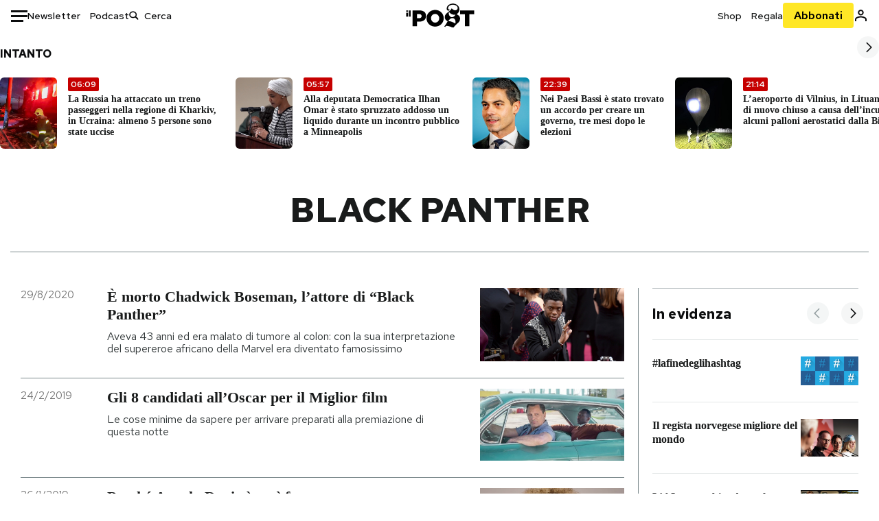

--- FILE ---
content_type: text/html; charset=utf-8
request_url: https://www.ilpost.it/tag/black-panther/
body_size: 46437
content:
<!DOCTYPE html><html lang="it"><head><meta charSet="utf-8"/><meta name="viewport" content="width=device-width"/><link rel="canonical" href="https://www.ilpost.it/tag/black-panther/"/><link rel="next" href="https://www.ilpost.it/tag/black-panther/page/2"/><title>black panther - Il Post</title><meta name="description" content="Gli articoli, le rassegne, i blog, le foto, tutto quello che arriva dal mondo e dalla rete."/><link rel="shortcut icon" href="https://static-prod.cdnilpost.com/wp-content/uploads/favicon/favicon.ico"/><meta charSet="UTF-8"/><meta http-equiv="X-UA-Compatible" content="IE=Edge,chrome=1"/><meta name="viewport" content="width=device-width, initial-scale=1.0"/><meta name="facebook-domain-verification" content="slsnlbcm4qo9c07qj68ovcdlkbgcni"/><meta name="bitly-verification" content="41976f59b172"/><meta property="fb:admins" content="100006642246117"/><meta property="fb:admins" content="100008255266864"/><meta property="fb:admins" content="100001010538238"/><meta name="msapplication-TileImage" content="https://www.ilpost.it/wp-content/uploads/2017/09/cropped-ilpost-site-icon-270x270.png"/><meta name="robots" content="index, follow, max-image-preview:large, max-snippet:-1, max-video-preview:-1"/><meta property="og:locale" content="it_IT"/><meta property="og:type" content="article"/><meta property="og:title" content="black panther - Il Post"/><meta property="og:url" content="https://www.ilpost.it/tag/black-panther"/><meta property="og:site_name" content="Il Post"/><meta property="og:image" content="https://www.ilpost.it/wp-content/uploads/2019/10/ilpost-anteprima-colore.png"/><meta property="og:image:width" content="800"/><meta property="og:image:height" content="420"/><meta property="og:image:type" content="image/png"/><meta name="twitter:card" content="summary_large_image"/><meta name="twitter:site" content="@ilpost"/><meta property="article:published_time" content="2020-08-29T07:59:53+02:00"/><meta property="article:modified_time" content="2020-08-29T07:59:53+02:00"/><link rel="shortcut icon" href="https://static-prod.cdnilpost.com/wp-content/uploads/favicon/favicon.ico"/><link rel="preconnect" href="//connect.facebook.net"/><link rel="apple-touch-icon" href="https://static-prod.cdnilpost.com/wp-content/uploads/favicon/apple-touch-icon.png"/><link rel="apple-touch-icon" sizes="57x57" href="https://static-prod.cdnilpost.com/wp-content/uploads/favicon/apple-touch-icon-57x57.png"/><link rel="apple-touch-icon" sizes="72x72" href="https://static-prod.cdnilpost.com/wp-content/uploads/favicon/apple-touch-icon-72x72.png"/><link rel="apple-touch-icon" sizes="76x76" href="https://static-prod.cdnilpost.com/wp-content/uploads/favicon/apple-touch-icon-76x76.png"/><link rel="apple-touch-icon" sizes="114x114" href="https://static-prod.cdnilpost.com/wp-content/uploads/favicon/apple-touch-icon-114x114.png"/><link rel="apple-touch-icon" sizes="120x120" href="https://static-prod.cdnilpost.com/wp-content/uploads/favicon/apple-touch-icon-120x120.png"/><link rel="apple-touch-icon" sizes="144x144" href="https://static-prod.cdnilpost.com/wp-content/uploads/favicon/apple-touch-icon-144x144.png"/><link rel="apple-touch-icon" sizes="152x152" href="https://static-prod.cdnilpost.com/wp-content/uploads/favicon/apple-touch-icon-152x152.png"/><link rel="apple-touch-icon" sizes="180x180" href="https://static-prod.cdnilpost.com/wp-content/uploads/favicon/apple-touch-icon-180x180.png"/><link rel="profile" href="http://gmpg.org/xfn/11"/><link rel="preconnect" href="https://www.google-analytics.com"/><link rel="preconnect" href="https://www.googletagmanager.com"/><link rel="icon" href="https://www.ilpost.it/wp-content/uploads/2017/09/cropped-ilpost-site-icon-32x32.png?x85328" sizes="32x32"/><link rel="icon" sizes="192x192" href="https://www.ilpost.it/wp-content/uploads/2017/09/cropped-ilpost-site-icon-192x192.png?x85328"/><link rel="apple-touch-icon" href="https://www.ilpost.it/wp-content/uploads/2017/09/cropped-ilpost-site-icon-180x180.png?x85328"/><script type="application/ld+json">{"@context":"https://schema.org","@graph":[{"@type":"Organization","@id":"https://www.ilpost.it/#organization","name":"il Post","url":"https://www.ilpost.it","sameAs":["https://www.facebook.com/ilpost/","https://www.instagram.com/il_post/","https://it.linkedin.com/company/il-post","https://www.youtube.com/ilpostvideo","https://twitter.com/ilpost"],"logo":{"@type":"ImageObject","@id":"https://www.ilpost.it/#logo","inLanguage":"it-IT","url":"https://www.ilpost.it/wp-content/uploads/2019/02/26733403_1811817465517366_4401223562549259052_n-1.png","contentUrl":"https://www.ilpost.it/wp-content/uploads/2019/02/26733403_1811817465517366_4401223562549259052_n-1.png","width":960,"height":960,"caption":"il Post"},"image":{"@id":"https://www.ilpost.it/#logo"}},{"@type":"WebSite","@id":"https://www.ilpost.it/#website","url":"https://www.ilpost.it","name":"Il Post","description":"Gli articoli, le rassegne, i blog, le foto, tutto quello che arriva dal mondo e dalla rete.","publisher":{"@id":"https://www.ilpost.it/#organization"},"potentialAction":[{"@type":"SearchAction","target":{"@type":"EntryPoint","urlTemplate":"https://www.ilpost.it/?s={search_term_string}"},"query-input":"required name=search_term_string"}],"inLanguage":"it-IT"},{"@type":"CollectionPage","@id":"https://www.ilpost.it/tag/black-panther/#webpage","url":"https://www.ilpost.it/tag/black-panther/","name":"black panther - Il Post","isPartOf":{"@id":"https://www.ilpost.it/#website"},"breadcrumb":{"@id":"https://www.ilpost.it/tag/black-panther/#breadcrumb"},"inLanguage":"it-IT","potentialAction":[{"@type":"ReadAction","target":["https://www.ilpost.it/tag/black-panther/"]}]},{"@type":"BreadcrumbList","@id":"https://www.ilpost.it/tag/black-panther/#breadcrumb","itemListElement":[{"@type":"ListItem","position":1,"item":{"@id":"https://www.ilpost.it","name":"Home"}},{"@type":"ListItem","position":2,"item":{"@id":"https://www.ilpost.it/tag/black-panther/","name":"black panther"}}]}]}</script><meta name="next-head-count" content="9"/><link rel="dns-prefetch" href="https://static-prod.cdnilpost.com/"/><link rel="preconnect" href="https://static-prod.cdnilpost.com/"/><link rel="preconnect" href="https://fonts.googleapis.com"/><link rel="preconnect" href="https://fonts.gstatic.com" crossorigin="anonymous"/><link href="https://fonts.googleapis.com/css2?family=Noto+Serif:ital,wght@0,100..900;1,100..900&amp;family=Red+Hat+Display:ital,wght@0,300..900;1,300..900&amp;family=Red+Hat+Text:ital,wght@0,300..700;1,300..700&amp;display=swap" rel="stylesheet"/><link rel="dns-prefetch preconnect" href="https://securepubads.g.doubleclick.net"/><link rel="preload" href="https://securepubads.g.doubleclick.net/tag/js/gpt.js" as="script"/><script id="theme-script" data-nscript="beforeInteractive">
    (function() {
      function applyTheme(theme) {
        document.documentElement.classList.remove('dark', 'light');
        if (theme === 'dark') {
          document.documentElement.classList.add('dark');
        } else if (theme === 'light') {
          document.documentElement.classList.add('light');
        }
      }
      const storedTheme = localStorage.getItem('theme');
      if (storedTheme !== null) {
        applyTheme(storedTheme);
      } else {
        const systemPrefersDark = window.matchMedia('(prefers-color-scheme: dark)').matches;
        const appliableTheme = "system" === "system"
          ? (systemPrefersDark ? 'dark' : 'light')
          : "system";
        applyTheme(appliableTheme);
        localStorage.setItem('theme', appliableTheme);
      }
    })();
  </script><link rel="preload" href="https://static-prod.ilpost.it/apps/taxonomy/_next/static/css/eda8d04ecdcf35f3.css" as="style"/><link rel="stylesheet" href="https://static-prod.ilpost.it/apps/taxonomy/_next/static/css/eda8d04ecdcf35f3.css" data-n-g=""/><link rel="preload" href="https://static-prod.ilpost.it/apps/taxonomy/_next/static/css/b87ba227d420ce3b.css" as="style"/><link rel="stylesheet" href="https://static-prod.ilpost.it/apps/taxonomy/_next/static/css/b87ba227d420ce3b.css" data-n-p=""/><link rel="preload" href="https://static-prod.ilpost.it/apps/taxonomy/_next/static/css/9aaf476b744fc5c7.css" as="style"/><link rel="stylesheet" href="https://static-prod.ilpost.it/apps/taxonomy/_next/static/css/9aaf476b744fc5c7.css" data-n-p=""/><noscript data-n-css=""></noscript><script defer="" nomodule="" src="https://static-prod.ilpost.it/apps/taxonomy/_next/static/chunks/polyfills-c67a75d1b6f99dc8.js"></script><script defer="" type="text/javascript" src="https://static-prod.cdnilpost.com/libs/manager-common-bi.js" data-nscript="beforeInteractive"></script><script src="https://static-prod.ilpost.it/apps/taxonomy/_next/static/chunks/webpack-c491b74d9638f1b1.js" defer=""></script><script src="https://static-prod.ilpost.it/apps/taxonomy/_next/static/chunks/framework-19f3649580393c10.js" defer=""></script><script src="https://static-prod.ilpost.it/apps/taxonomy/_next/static/chunks/main-400099f40ed5d97f.js" defer=""></script><script src="https://static-prod.ilpost.it/apps/taxonomy/_next/static/chunks/pages/_app-b32dda1fe16fdd50.js" defer=""></script><script src="https://static-prod.ilpost.it/apps/taxonomy/_next/static/chunks/5a1939e3-49d785e8249c2174.js" defer=""></script><script src="https://static-prod.ilpost.it/apps/taxonomy/_next/static/chunks/a29ae703-8dbad501df336a2e.js" defer=""></script><script src="https://static-prod.ilpost.it/apps/taxonomy/_next/static/chunks/488-20ab589cb0672b63.js" defer=""></script><script src="https://static-prod.ilpost.it/apps/taxonomy/_next/static/chunks/319-cb30670902309c09.js" defer=""></script><script src="https://static-prod.ilpost.it/apps/taxonomy/_next/static/chunks/pages/tag/%5B...slug%5D-cef164e5eb0d52c5.js" defer=""></script><script src="https://static-prod.ilpost.it/apps/taxonomy/_next/static/J6yOfwsAAnt-Ma5KdF6h0/_buildManifest.js" defer=""></script><script src="https://static-prod.ilpost.it/apps/taxonomy/_next/static/J6yOfwsAAnt-Ma5KdF6h0/_ssgManifest.js" defer=""></script></head><body class="taxonomy content tag tag-black-panther"><div id="__next"><header class="_site-header_1kqmu_1"><div class="_header-container_1kqmu_20"><div class="row _row-container_1kqmu_37"><div class="col _header-left_1kqmu_50"><div class="_menu-button_1kqmu_75 "><svg xmlns="http://www.w3.org/2000/svg" width="24" height="24" viewBox="0 0 24 24"><path fill="#0c0d0e" d="M24 11v3H0v-3h24Zm-6 7v3H0v-3h18Zm6-14v3H0V4h24Z"></path></svg></div><div class="_header-left-links_1kqmu_59"><a href="/newsletter/" class="_header-left-link_fv8mp_1">Newsletter</a><a href="/podcasts/" class="_header-left-link_fv8mp_1">Podcast</a></div><div class="_header-search_1kqmu_67"><div class="_search-box_1kqmu_67"><form name="" action="/cerca/" class="_search-form_1df8o_1"><button type="submit" class="_search-submit_1df8o_34" aria-label="Cerca"><svg xmlns="http://www.w3.org/2000/svg" width="14" height="13" fill="none" viewBox="0 0 14 13"><path d="m12.9529 11.5688-.3585.32-3.78515-3.37774c-.8367.65778-1.91247 1.06666-3.12768 1.06666C3.09176 9.57772 1 7.71106 1 5.39995c0-2.31112 2.09176-4.17778 4.68157-4.17778 2.5898 0 4.68153 1.86666 4.68153 4.17778 0 1.06666-.45816 2.04444-1.19526 2.79111l3.78506 3.37774Z"></path><path fill="#0c0d0e" d="m12.5944 11.8888-.5178.5802.5178.462.5177-.462-.5177-.5802ZM8.80925 8.51106l.51775-.58018-.48612-.43381-.51221.40268.48058.61131Zm.35859-.32-.55338-.54629-.57451.58197.61015.54449.51774-.58017Zm3.26736 2.79764-.3586.32 1.0355 1.1603.3586-.32-1.0355-1.1603Zm.6769.32L9.327 7.93088 8.29151 9.09123 12.0766 12.469l1.0355-1.1603ZM8.32867 7.89975c-.70356.5531-1.61107.90037-2.6471.90037v1.55518c1.3944 0 2.63842-.47048 3.60827-1.23293l-.96117-1.22262Zm-2.6471.90037c-2.24596 0-3.90397-1.5994-3.90397-3.40017H.2224c0 2.82144 2.52552 4.95535 5.45917 4.95535V8.80012ZM1.7776 5.39995c0-1.80078 1.65801-3.40018 3.90397-3.40018V.444568C2.74792.444568.2224 2.5785.2224 5.39995h1.5552Zm3.90397-3.40018c2.24596 0 3.90397 1.5994 3.90397 3.40018h1.55516c0-2.82145-2.52548-4.955382-5.45913-4.955382V1.99977Zm3.90397 3.40018c0 .8361-.35823 1.62401-.97108 2.24482l1.10676 1.09258c.86138-.87253 1.41948-2.04018 1.41948-3.3374H9.58554ZM8.6501 8.77123l3.7851 3.37777 1.0355-1.1603-3.78511-3.37782L8.6501 8.77123Z"></path></svg></button><input type="text" name="qs" placeholder="Cerca" class="_search-input_1df8o_9" value=""/></form></div></div></div><div class="col _header-center_1kqmu_84"><a href="/" class="_logo_1kqmu_93" aria-label="Il Post"><svg xmlns="http://www.w3.org/2000/svg" width="103" height="35" fill="none" viewBox="0 0 214 76"><path fill="#2a2522" d="M97.4012 59.6176c-1.5931.7261-3.3543 1.0896-5.2845 1.0896-1.9294 0-3.691-.3742-5.2832-1.1253-1.593-.7498-2.9561-1.7532-4.0892-3.0129-1.1348-1.2575-2.0148-2.7084-2.6429-4.3561-.6268-1.6439-.9396-3.3863-.9396-5.2253v-.1459c0-1.839.2999-3.5819.9036-5.2265.6023-1.6447 1.4712-3.0853 2.6047-4.3196 1.1352-1.2347 2.4867-2.2144 4.0548-2.941 1.5677-.7256 3.3174-1.0887 5.2481-1.0887 1.9294 0 3.691.3756 5.284 1.1262 1.5922.7511 2.967 1.7541 4.125 3.0116 1.157 1.2588 2.051 2.7123 2.678 4.3566.627 1.6451.942 3.388.942 5.2273v.1447c0 1.8398-.315 3.5814-.942 5.2253-.627 1.6464-1.496 3.0865-2.605 4.3203-1.111 1.2343-2.4612 2.2145-4.0538 2.9397Zm-16.219 11.7243c3.3199 1.3794 6.9285 2.0698 10.8272 2.0698 3.897 0 7.5056-.6904 10.8256-2.0698 3.321-1.3789 6.209-3.2665 8.662-5.6614 2.454-2.3958 4.367-5.2024 5.739-8.4212 1.371-3.2183 2.058-6.6429 2.058-10.2717v-.1459c0-3.6292-.687-7.0413-2.058-10.2364-1.372-3.1942-3.26-5.9759-5.666-8.3475-2.408-2.3708-5.27-4.2476-8.59-5.6262-3.3199-1.3798-6.9286-2.0689-10.8268-2.0689-3.897 0-7.5061.6891-10.826 2.0689-3.3212 1.3786-6.2078 3.2662-8.6628 5.6615-2.4536 2.3962-4.3667 5.2028-5.7379 8.4224-1.3717 3.2179-2.0569 6.6417-2.0569 10.2721v.1447c0 3.6297.6852 7.0418 2.0569 10.2356 1.3712 3.1937 3.2589 5.978 5.6663 8.3492 2.4052 2.3716 5.269 4.2459 8.5894 5.6248ZM47.2315 45.0853c-1.4262 1.1732-3.3937 1.7596-5.9035 1.7596h-6.6635v-13.284h6.5903c2.5589 0 4.5505.563 5.9767 1.6871 1.4229 1.124 2.1354 2.7649 2.1354 4.9189v.144c0 2.0112-.7125 3.603-2.1354 4.7744Zm-4.8901-23.0942H20.6136v49.9922h14.0509V57.6995h6.9528c3.1375 0 6.0473-.3801 8.7281-1.1423 2.6791-.76 4.9844-1.9035 6.9161-3.4275 1.9309-1.5236 3.4398-3.4043 4.5273-5.6421 1.0857-2.2375 1.6299-4.8329 1.6299-7.7842v-.1437c0-2.7607-.496-5.2362-1.4866-7.427-.9893-2.1896-2.4018-4.036-4.2366-5.535-1.8348-1.5002-4.0563-2.642-6.663-3.4279-2.6067-.7864-5.5041-1.1787-8.6911-1.1787ZM186.161 34.1319h-15.212V21.9911h44.471v12.1408h-15.209v37.8514h-14.05V34.1319ZM6.31675 26.2761H.587891v-4.285H6.31675v4.285Zm0 15.7119H.587891V29.1328H6.31675V41.988Zm2.86443 0H14.91V21.9911H9.18118V41.988Z"></path><path fill="#14b6d1" d="M148.429.565918c5.481 0 10.745 1.928282 14.534 5.353812 3.524 3.1847 5.782 7.65907 5.782 13.09737 0 6.7917-2.933 9.8388-5.426 12.4056-1.14 1.1735-2.201 2.2228-2.719 3.5733 2.816.7018 5.351 2.3119 7.214 4.4867 1.986 2.3192 3.207 5.2772 3.207 8.4561 0 7.7388-3.682 11.1072-8.971 15.8219-3.6 3.209-7.949 7.08-12.275 13.6173-.138.2083-.273.4156-.407.6219-.198-.1544-.392-.2981-.58-.4301-4.251-2.9837-14.867-6.3957-19.859-6.3957-2.371 0-3.612.9484-4.752 2.9197l-.162.2885-3.121-.931c4.081-5.2237 7.861-10.8997 10.769-16.917-2.714-1.4074-5.079-3.1242-6.725-5.3464-1.536-2.0742-2.458-4.5867-2.458-7.7075 0-6.7911 4.354-11.0115 9.371-14.9337l.369-.2865.883-.6793 1.425-1.0868c3.854-2.9448 7.659-5.9653 9.458-10.2652.159-.3802.301-.7653.426-1.1542.247.3306.503.6539.765.9694 2.568 3.0939 5.946 5.7251 9.969 5.7251 2.272 0 4.525-.6243 6.117-1.9913 1.322-1.1354 2.164-2.7906 2.164-5.0017 0-3.261-1.679-5.68339-4.014-7.39643-3.211-2.35624-7.657-3.40072-10.984-3.40072-3.874 0-7.717 1.11069-10.643 3.0501-2.649 1.75569-4.551 4.19485-4.946 7.12065-.231 1.7185.419 3.0888 1.302 4.0578.89.976 2.238 1.2772 3.727 1.2772.412 0 .813-.0231 1.197-.0769-.149.4291-.354.8464-.622 1.2289-1.059 1.5152-2.938 2.242-4.154 2.242-1.911 0-3.209-.731-4.08-1.7318-1.189-1.366-1.565-3.2848-1.533-4.6485.111-4.7497 2.281-8.68312 5.754-11.45955 3.562-2.84756 8.511-4.473032 13.998-4.473032ZM146.886 46.4527c-2.697 0-5.364 1.1485-7.666 2.9063-2.27 1.7331-4.189 4.0637-5.436 6.5263 7.844.2861 15.211 3.5041 21.913 7.775.794-1.3684 1.002-3.0693 1.002-4.6016 0-3.4358-.906-6.8495-2.82-9.2704-1.603-2.027-3.922-3.3356-6.993-3.3356Zm-10.518-18.6415c-.323.2605-.553.6022-.719.9815-.35.7988-.433 1.7584-.433 2.6181 0 3.0199 1.151 6.2814 3.136 8.6771 1.716 2.0704 4.065 3.4969 6.851 3.4969 2.464 0 4.896-1.1718 6.976-2.8735 1.861-1.522 3.445-3.475 4.52-5.45-1.377.5-2.958.7224-4.44.7224-5.943 0-11.899-3.7955-15.891-8.1725Z"></path></svg></a></div><div class="col _header-right_1kqmu_108"><div class="col-xs-5 _header-right-links_1kqmu_116"><a href="https://abbonati.ilpost.it/negozio/" class="_header-right-link_1b8c4_1" id="link_shop_header">Shop</a><a href="https://abbonati.ilpost.it/regala-il-post/" class="_header-right-link_1b8c4_1" id="link_regalo_header">Regala</a></div><div class="col-xs-3 _subscribe-button-container_1kqmu_131"><a href="https://abbonati.ilpost.it" id="button_abbonamento_header" data-ga="click" data-ga-event="button_abbonamento" class="_subscribe-button_19e5e_1" aria-label="Abbonati al Post">Abbonati</a></div><div class="col-xs-1 _user-status_1kqmu_139"><a href="" rel="nofollow" id="icon_login_header" aria-label="Accedi"><svg xmlns="http://www.w3.org/2000/svg" width="21" height="21" viewBox="0 0 24 24"><path fill="#0c0d0e" d="M21.6 17.9997v3.6h-2.28v-3.6c0-.72-3.72-2.52-7.32-2.52-3.59998 0-7.31998 1.8-7.31998 2.52v3.6h-2.28v-3.6c0-3.24 6.36001-4.8 9.59998-4.8 3.24 0 9.6 1.56 9.6 4.8Z"></path><path fill="#0c0d0e" d="M12 4.6799c1.44 0 2.52 1.08 2.52 2.52s-1.08 2.52-2.52 2.52-2.51999-1.08-2.51999-2.52S10.56 4.6799 12 4.6799Zm0-2.28c-2.63999 0-4.79999 2.16-4.79999 4.8 0 2.64 2.16 4.8 4.79999 4.8 2.64 0 4.8-2.16 4.8-4.8 0-2.64-2.16-4.8-4.8-4.8Z"></path></svg></a></div></div></div><nav class="_main-menu_1s4c7_1 "><ul><li class="_sidebar-search_1s4c7_37"><form name="" action="https://ilpost.it/cerca/" class="_search-form_1e0mi_1"><input type="text" name="qs" placeholder="Cerca" class="_search-input_1e0mi_6 _old-version_1e0mi_20" value=""/><button type="submit" class="_search-submit_1e0mi_30" aria-label="Cerca"><svg xmlns="http://www.w3.org/2000/svg" width="20" height="18" fill="none" viewBox="0 0 14 13"><path d="m12.9529 11.5688-.3585.32-3.78515-3.37774c-.8367.65778-1.91247 1.06666-3.12768 1.06666C3.09176 9.57772 1 7.71106 1 5.39995c0-2.31112 2.09176-4.17778 4.68157-4.17778 2.5898 0 4.68153 1.86666 4.68153 4.17778 0 1.06666-.45816 2.04444-1.19526 2.79111l3.78506 3.37774Z"></path><path fill="#0c0d0e" d="m12.5944 11.8888-.5178.5802.5178.462.5177-.462-.5177-.5802ZM8.80925 8.51106l.51775-.58018-.48612-.43381-.51221.40268.48058.61131Zm.35859-.32-.55338-.54629-.57451.58197.61015.54449.51774-.58017Zm3.26736 2.79764-.3586.32 1.0355 1.1603.3586-.32-1.0355-1.1603Zm.6769.32L9.327 7.93088 8.29151 9.09123 12.0766 12.469l1.0355-1.1603ZM8.32867 7.89975c-.70356.5531-1.61107.90037-2.6471.90037v1.55518c1.3944 0 2.63842-.47048 3.60827-1.23293l-.96117-1.22262Zm-2.6471.90037c-2.24596 0-3.90397-1.5994-3.90397-3.40017H.2224c0 2.82144 2.52552 4.95535 5.45917 4.95535V8.80012ZM1.7776 5.39995c0-1.80078 1.65801-3.40018 3.90397-3.40018V.444568C2.74792.444568.2224 2.5785.2224 5.39995h1.5552Zm3.90397-3.40018c2.24596 0 3.90397 1.5994 3.90397 3.40018h1.55516c0-2.82145-2.52548-4.955382-5.45913-4.955382V1.99977Zm3.90397 3.40018c0 .8361-.35823 1.62401-.97108 2.24482l1.10676 1.09258c.86138-.87253 1.41948-2.04018 1.41948-3.3374H9.58554ZM8.6501 8.77123l3.7851 3.37777 1.0355-1.1603-3.78511-3.37782L8.6501 8.77123Z"></path></svg></button></form></li><li class="_menu-section-header_1s4c7_41"><a href="https://www.ilpost.it"><svg xmlns="http://www.w3.org/2000/svg" width="21" height="21" fill="none" viewBox="0 0 24 24"><path fill="#0c0d0e" d="M12 1C5.95 1 1 5.95 1 12s4.95 11 11 11 11-4.95 11-11S18.05 1 12 1Zm-1.1 19.69C6.61 20.14 3.2 16.4 3.2 12c0-.66.11-1.32.22-1.98L8.7 15.3v1.1c0 1.21.99 2.2 2.2 2.2v2.09Zm7.59-2.75c-.33-.88-1.1-1.54-2.09-1.54h-1.1v-3.3c0-.66-.44-1.1-1.1-1.1H7.6V9.8h2.2c.66 0 1.1-.44 1.1-1.1V6.5h2.2c1.21 0 2.2-.99 2.2-2.2v-.44c3.19 1.32 5.5 4.51 5.5 8.14 0 2.31-.88 4.4-2.31 5.94Z"></path></svg>Home</a><ul class="_home-menu_d9ck1_1"><li class="_second-level-menu_d9ck1_10"><a href="https://www.ilpost.it/italia/" class="_menu-item_1gx6z_1 ">Italia</a></li><li class="_second-level-menu_d9ck1_10"><a href="https://www.ilpost.it/mondo/" class="_menu-item_1gx6z_1 ">Mondo</a></li><li class="_second-level-menu_d9ck1_10"><a href="https://www.ilpost.it/politica/" class="_menu-item_1gx6z_1 ">Politica</a></li><li class="_second-level-menu_d9ck1_10"><a href="https://www.ilpost.it/tecnologia/" class="_menu-item_1gx6z_1 ">Tecnologia</a></li><li class="_second-level-menu_d9ck1_10"><a href="https://www.ilpost.it/internet/" class="_menu-item_1gx6z_1 ">Internet</a></li><li class="_second-level-menu_d9ck1_10"><a href="https://www.ilpost.it/scienza/" class="_menu-item_1gx6z_1 ">Scienza</a></li><li class="_second-level-menu_d9ck1_10"><a href="https://www.ilpost.it/cultura/" class="_menu-item_1gx6z_1 ">Cultura</a></li><li class="_second-level-menu_d9ck1_10"><a href="https://www.ilpost.it/economia/" class="_menu-item_1gx6z_1 ">Economia</a></li><li class="_second-level-menu_d9ck1_10"><a href="https://www.ilpost.it/sport/" class="_menu-item_1gx6z_1 ">Sport</a></li><li class="_second-level-menu_d9ck1_10"><a href="https://www.ilpost.it/moda/" class="_menu-item_1gx6z_1 ">Moda</a></li><li class="_second-level-menu_d9ck1_10"><a href="https://www.ilpost.it/libri/" class="_menu-item_1gx6z_1 ">Libri</a></li><li class="_second-level-menu_d9ck1_10"><a href="https://www.ilpost.it/consumismi/" class="_menu-item_1gx6z_1 ">Consumismi</a></li><li class="_second-level-menu_d9ck1_10"><a href="https://www.ilpost.it/storie-idee/" class="_menu-item_1gx6z_1 ">Storie/Idee</a></li><li class="_second-level-menu_d9ck1_10"><a href="https://www.ilpost.it/ok-boomer/" class="_menu-item_1gx6z_1 ">Ok Boomer!</a></li><li class="_second-level-menu_d9ck1_10"><a href="https://www.ilpost.it/media/" class="_menu-item_1gx6z_1 ">Media</a></li><li class="_second-level-menu_d9ck1_10"><a href="https://www.ilpost.it/europa/" class="_menu-item_1gx6z_1 ">Europa</a></li><li class="_second-level-menu_d9ck1_10"><a href="https://www.ilpost.it/altrecose/" class="_menu-item_1gx6z_1 ">Altrecose</a></li></ul><ul id="menu-navi-main" class="menu"></ul></li><li class="_menu-section-header_1s4c7_41"><a href="https://www.ilpost.it/podcasts/"><svg xmlns="http://www.w3.org/2000/svg" width="21" height="21" viewBox="0 0 24 24"><path fill="#0c0d0e" d="M12.5 14.8947c2.0643 0 3.6429-1.5052 3.6429-3.4736V4.47368C16.1429 2.50526 14.5643 1 12.5 1c-2.0643 0-3.64286 1.50526-3.64286 3.47368v6.94742c0 1.9684 1.57856 3.4736 3.64286 3.4736Zm0 2.4316c-3.4 0-6.43571-2.4316-6.43571-5.9052H4c0 3.9368 3.27857 7.1789 7.2857 7.7578V23h2.4286v-3.8211C17.7214 18.6 21 15.3579 21 11.4211h-2.0643c0 3.4736-3.0357 5.9052-6.4357 5.9052Z"></path></svg>Podcast</a></li><li class="_menu-section-header_1s4c7_41"><a href="https://www.ilpost.it/newsletter"><svg xmlns="http://www.w3.org/2000/svg" width="21" height="21" viewBox="0 0 24 24"><path fill="#0c0d0e" d="M20 3.5c1.6569 0 3 1.34315 3 3v11c0 1.6569-1.3431 3-3 3H4c-1.65685 0-3-1.3431-3-3v-11c0-1.65685 1.34315-3 3-3h16Zm0 2H4c-.3423 0-.64444.17199-.8247.43427l8.827 5.39473 8.8496-5.35305C20.6758 5.69036 20.3601 5.5 20 5.5Zm1 2.7239-8.4824 5.1317c-.3196.1934-.7204.1925-1.0391-.0024L3 8.17114V17.5c0 .5523.44772 1 1 1h16c.5523 0 1-.4477 1-1V8.2239Z"></path></svg>Newsletter</a></li><li class="_menu-section-header_1s4c7_41"><a href="https://www.ilpost.it/preferiti/"><svg xmlns="http://www.w3.org/2000/svg" width="21" height="21" viewBox="0 0 24 24"><path fill="#0c0d0e" d="M20 2.9918C20 1.8975 19.096 1 17.9932 1H6.00685C4.90117 1 4 1.88821 4 2.9918v18.9006l.00525.108c.07281.7453.89033 1.2597 1.61797.7872L12 18.647l6.3768 4.1406c.7289.4734 1.6232-.0757 1.6232-.8952V2.9918Zm-2.0057.00858c.0021.00093.0057.00252.0057-.00858V20.159l-5.4554-3.5431L12 16.2622l-.5446.3537L6 20.158V2.99603C6.00012 2.9996 6.00107 3 6.00685 3H17.9932c.0002 0 .0006.00017.0011.00038ZM6 2.99603V2.9918c0 .00063 0 .00121-.00001.00175-.00001.00096-.00001.00178.00001.00248Z"></path></svg>I miei preferiti</a></li><li class="_menu-section-header_1s4c7_41"><a href="https://www.ilpost.it/negozio/"><svg xmlns="http://www.w3.org/2000/svg" width="21" height="21" viewBox="0 0 24 24"><path fill="#0c0d0e" fill-rule="evenodd" d="M16.9671 5.78939C17.0064 3.1706 14.7725 1.03656 12.0136 1c-2.78535.03656-5.01918 2.1706-4.97976 4.80435l-.00003 1.19556H2.5V18.7568c0 1.7911 1.45199 3.2431 3.2431 3.2431h12.5138c1.7911 0 3.2431-1.452 3.2431-3.2431V6.99991h-4.5329V5.78939Zm-2 3.21052v1.63159c0 .5523.4477 1 1 1 .5522 0 1-.4477 1-1V8.99991H19.5v9.75689c0 .6866-.5566 1.2431-1.2431 1.2431H5.7431l-.1271-.0064c-.62684-.0637-1.116-.5931-1.116-1.2367V8.99991h2.53377l-.00004 1.63159c0 .5523.44772 1 1 1 .55229 0 1-.4477 1-1V8.99991h5.93337Zm0-2 .0001-1.22549c.0223-1.49355-1.2952-2.75227-2.9536-2.7746-1.6848.02233-3.00234 1.28105-2.97987 2.78957v1.21052h5.93337Z" clip-rule="evenodd"></path></svg>Shop</a></li><li class="_menu-section-header_1s4c7_41"><a href="https://www.ilpost.it/calendario/"><svg width="20px" height="19px" viewBox="0 0 20 19" version="1.1" xmlns="http://www.w3.org/2000/svg"><g id="Page-1" stroke="none" stroke-width="1" fill="none" fill-rule="evenodd"><g id="Artboard" transform="translate(-72, -789)" fill="#0c0d0e" fill-rule="nonzero"><g id="ICN-Calendar-Outline" transform="translate(73, 790)"><path d="M12.375,-1 C12.9272847,-1 13.375,-0.55228475 13.375,0 L13.375,1 L15.75,1 C17.5086787,1 19,2.24275204 19,3.875 L19,15.125 C19,16.7572691 17.5086885,18 15.75,18 L2.25,18 C0.491283167,18 -1,16.7572774 -1,15.125 L-1,3.875 C-1,2.24274373 0.491293054,1 2.25,1 L4.625,1 L4.625,0 C4.625,-0.55228475 5.07271525,-1 5.625,-1 C6.17728475,-1 6.625,-0.55228475 6.625,0 L6.625,1 L11.375,1 L11.375,0 C11.375,-0.55228475 11.8227153,-1 12.375,-1 Z M17,9 L1,9 L1,15.125 C1,15.5638275 1.52341266,16 2.25,16 L15.75,16 C16.4765633,16 17,15.5638128 17,15.125 L17,9 Z M11.375,3 L6.625,3 L6.625,4 C6.625,4.55228475 6.17728475,5 5.625,5 C5.07271525,5 4.625,4.55228475 4.625,4 L4.625,3 L2.25,3 C1.52342608,3 1,3.43618824 1,3.875 L1,7 L17,7 L17,3.875 C17,3.43620295 16.4765498,3 15.75,3 L13.375,3 L13.375,4 C13.375,4.55228475 12.9272847,5 12.375,5 C11.8227153,5 11.375,4.55228475 11.375,4 L11.375,3 Z"></path></g></g></g></svg>Calendario</a></li><li class="_menu-section-header_1s4c7_41"><a href=""><svg xmlns="http://www.w3.org/2000/svg" width="21" height="21" viewBox="0 0 24 24"><path fill="#0c0d0e" d="M21.6 17.9997v3.6h-2.28v-3.6c0-.72-3.72-2.52-7.32-2.52-3.59998 0-7.31998 1.8-7.31998 2.52v3.6h-2.28v-3.6c0-3.24 6.36001-4.8 9.59998-4.8 3.24 0 9.6 1.56 9.6 4.8Z"></path><path fill="#0c0d0e" d="M12 4.6799c1.44 0 2.52 1.08 2.52 2.52s-1.08 2.52-2.52 2.52-2.51999-1.08-2.51999-2.52S10.56 4.6799 12 4.6799Zm0-2.28c-2.63999 0-4.79999 2.16-4.79999 4.8 0 2.64 2.16 4.8 4.79999 4.8 2.64 0 4.8-2.16 4.8-4.8 0-2.64-2.16-4.8-4.8-4.8Z"></path></svg>Area Personale</a><ul><li><a href="">Entra</a></li></ul></li></ul></nav></div></header><script type="text/javascript">window._ilpost_datalayer =  {"pageType":"archivio","pageTitle":"black-panther - Il Post","pageCategory":[],"tags":["black-panther"],"adult":"0","brand":"ilpost","channel":"","bs-channel":"","isApp":"0"};</script><script type="text/javascript">var __CONTEXT__ =  {"pageType":"archivio","pageTitle":"black-panther - Il Post","pageCategory":[],"tags":["black-panther"],"adult":"0","brand":"ilpost","channel":"","bs-channel":"","isApp":"0"};</script><div data-id="interstitial@desktop@ros" data-format="interstitial" data-device="desktop" data-section="ros" data-ilpostadv-hb="true" data-is-app="false" class="adv-hb_ilpost-adv-hb__eFyXJ undefined "><script type="text/ad-init" data-ad--id="interstitial@desktop@ros" data-ad="true" data-ad--source="ilpost.it" data-ad--format="interstitial" data-ad--device="desktop" data-ad--section="ros" data-ad--size-fluid="true" data-ad--render--async-html="true" data--context="true" data--channel="Annunci,Blog,Cibo,Cucina,Diretta,Eventi,Fan,Formazione,Gossip,Info,Lotto e Superenalotto,Oroscopo,Partner,Persone,Speciale,Test,Viaggi,Video" data--visibility="anonymous"></script></div><div data-id="interstitial@mobile@ros" data-format="interstitial" data-device="mobile" data-section="ros" data-ilpostadv-hb="true" data-is-app="false" class="adv-hb_ilpost-adv-hb__eFyXJ undefined "><script type="text/ad-init" data-ad--id="interstitial@mobile@ros" data-ad="true" data-ad--source="ilpost.it" data-ad--format="interstitial" data-ad--device="mobile" data-ad--section="ros" data-ad--size-fluid="true" data-ad--render--async-html="true" data--context="false" data--channel="Annunci,Blog,Cibo,Cucina,Diretta,Eventi,Fan,Formazione,Gossip,Info,Lotto e Superenalotto,Oroscopo,Partner,Persone,Speciale,Test,Viaggi,Video" data--visibility="anonymous"></script></div><div data-id="skin@mobile@ros" data-format="skin" data-device="mobile" data-section="ros" data-ilpostadv-hb="true" data-is-app="false" class="adv-hb_ilpost-adv-hb__eFyXJ adv-hb_ilpost-adv-hb-skin__20Xn_ "><script type="text/ad-init" data-ad--id="skin@mobile@ros" data-ad="true" data-ad--source="ilpost.it" data-ad--format="skin" data-ad--device="mobile" data-ad--section="ros" data-ad--size-fluid="true" data-ad--size="1x1" data-ad--render--async-html="true" data--context="false" data--channel="Annunci,Blog,Cibo,Cucina,Diretta,Eventi,Fan,Formazione,Gossip,Info,Lotto e Superenalotto,Oroscopo,Partner,Persone,Speciale,Test,Viaggi,Video" data--visibility="anonymous"></script></div><div data-id="skin@desktop@ros" data-format="skin" data-device="desktop" data-section="ros" data-ilpostadv-hb="true" data-is-app="false" class="adv-hb_ilpost-adv-hb__eFyXJ adv-hb_ilpost-adv-hb-skin__20Xn_ "><script type="text/ad-init" data-ad--id="skin@desktop@ros" data-ad="true" data-ad--source="ilpost.it" data-ad--format="skin" data-ad--device="desktop" data-ad--section="ros" data-ad--size-fluid="true" data-ad--render--async-html="true" data--context="false" data--channel="Annunci,Blog,Cibo,Cucina,Diretta,Eventi,Fan,Formazione,Gossip,Info,Lotto e Superenalotto,Oroscopo,Partner,Persone,Speciale,Test,Viaggi,Video" data--visibility="anonymous"></script></div><div id="mapp_header_box" class="adv-mapp_mapp__sXmhC widget widget_mapp_widget"></div><div id="ilpost_gam_header_box" class="adv_gam adv-gam_adv_ilpost__kDvYt"></div><div class="_generic-slider-container_f4ti3_1 _bits-container_f4ti3_54 content-size-s" id="generic-slider-bits"><div class="_generic-slider-title_f4ti3_15 _bits_f4ti3_32"><a href="/bits/"><h3 class="_slider-title_f4ti3_115" aria-label="Intanto" style="font-size:16px;font-weight:700">Intanto</h3></a></div><div class="_loading-container_shx50_1"><svg xmlns="http://www.w3.org/2000/svg" width="24" height="24" viewBox="0 0 512 512"><path d="M275.682 147.999c0 10.864-8.837 19.661-19.682 19.661-10.875 0-19.681-8.796-19.681-19.661V51.364c0-10.885 8.806-19.661 19.681-19.661 10.844 0 19.682 8.776 19.682 19.661v96.635zm0 312.616c0 10.865-8.837 19.682-19.682 19.682-10.875 0-19.681-8.817-19.681-19.682v-96.604c0-10.885 8.806-19.681 19.681-19.681 10.844 0 19.682 8.796 19.682 19.682v96.604zM147.978 236.339c10.885 0 19.681 8.755 19.681 19.641 0 10.885-8.796 19.702-19.681 19.702H51.354c-10.864 0-19.661-8.817-19.661-19.702 0-10.885 8.796-19.641 19.661-19.641h96.624zm312.637 0c10.865 0 19.682 8.755 19.682 19.641 0 10.885-8.817 19.702-19.682 19.702h-96.584c-10.885 0-19.722-8.817-19.722-19.702 0-10.885 8.837-19.641 19.722-19.641h96.584zm-267.069-70.636c7.69 7.66 7.68 20.142 0 27.822-7.701 7.701-20.162 7.701-27.853.02l-68.311-68.322c-7.68-7.701-7.68-20.142 0-27.863 7.68-7.68 20.121-7.68 27.822 0l68.342 68.342zm221.051 221.072c7.7 7.68 7.7 20.163.021 27.863-7.7 7.659-20.142 7.659-27.843-.062l-68.311-68.26c-7.68-7.7-7.68-20.204 0-27.863 7.68-7.7 20.163-7.7 27.842 0l68.291 68.322zm-248.903-68.311c7.69-7.7 20.153-7.7 27.853 0 7.68 7.659 7.69 20.163 0 27.863l-68.342 68.322c-7.67 7.659-20.142 7.659-27.822-.062-7.68-7.68-7.68-20.122 0-27.801l68.311-68.322zM386.775 97.362c7.7-7.68 20.142-7.68 27.822 0 7.7 7.68 7.7 20.183.021 27.863l-68.322 68.311c-7.68 7.68-20.163 7.68-27.843-.02-7.68-7.68-7.68-20.162 0-27.822l68.322-68.332z"></path></svg></div></div><main class="container" id="main-content"><div class="_taxonomy-title_uxhuc_1 _centered_uxhuc_21 undefined"><h1 class="">black panther</h1></div><div class="row index_row-wrap__aFB00 index_row-two-cols__Uv03O"><div class="col col-xl-9 index_home-left__ikJqd"><article class="_taxonomy-item_u1zxv_1 _opener_u1zxv_17"><a href="https://www.ilpost.it/2020/08/29/chadwick-boseman-black-panther-morto/"><time class="_taxonomy-item__time_u1zxv_41 col-lg-1 col-sm-12">29/08/2020</time><div class="_taxonomy-item__content_u1zxv_57 col-lg-7 col-8"><h2 class="_article-title_vvjfb_7" style="font-size:22px;font-weight:700">È morto Chadwick Boseman, l’attore di “Black Panther”</h2><p class="_article-paragraph_va32j_1 undefined" style="font-size:16px;line-height:18px;font-weight:400;color:var(--Greyscale-Text-Summary)">Aveva 43 anni ed era malato di tumore al colon: con la sua interpretazione del supereroe africano della Marvel era diventato famosissimo</p></div><figure class="_taxonomy-item__image_u1zxv_73 col-lg-3 col-3"><img src="https://www.ilpost.it/wp-content/uploads/2020/08/GettyImages-927242576.jpg" alt="È morto Chadwick Boseman, l’attore di “Black Panther”" loading="lazy" decoding="async"/></figure></a></article><article class="_taxonomy-item_u1zxv_1 _opener_u1zxv_17"><a href="https://www.ilpost.it/2019/02/24/miglior-film-oscar-candidati/"><time class="_taxonomy-item__time_u1zxv_41 col-lg-1 col-sm-12">24/02/2019</time><div class="_taxonomy-item__content_u1zxv_57 col-lg-7 col-8"><h2 class="_article-title_vvjfb_7" style="font-size:22px;font-weight:700">Gli 8 candidati all’Oscar per il Miglior film</h2><p class="_article-paragraph_va32j_1 undefined" style="font-size:16px;line-height:18px;font-weight:400;color:var(--Greyscale-Text-Summary)">Le cose minime da sapere per arrivare preparati alla premiazione di questa notte</p></div><figure class="_taxonomy-item__image_u1zxv_73 col-lg-3 col-3"><img src="https://www.ilpost.it/wp-content/uploads/2019/02/oscar-miglior-film.jpg" alt="Gli 8 candidati all’Oscar per il Miglior film" loading="lazy" decoding="async"/></figure></a></article><article class="_taxonomy-item_u1zxv_1 _opener_u1zxv_17"><a href="https://www.ilpost.it/2019/01/26/angela-davis/"><time class="_taxonomy-item__time_u1zxv_41 col-lg-1 col-sm-12">26/01/2019</time><div class="_taxonomy-item__content_u1zxv_57 col-lg-7 col-8"><h2 class="_article-title_vvjfb_7" style="font-size:22px;font-weight:700">Perché Angela Davis è così famosa</h2><p class="_article-paragraph_va32j_1 undefined" style="font-size:16px;line-height:18px;font-weight:400;color:var(--Greyscale-Text-Summary)">La storia di come l&#x27;attivista afroamericana fu arrestata e messa in carcere ingiustamente, diventando un simbolo</p></div><figure class="_taxonomy-item__image_u1zxv_73 col-lg-3 col-3"><img src="https://www.ilpost.it/wp-content/uploads/2019/01/angela_davis.jpg" alt="Perché Angela Davis è così famosa" loading="lazy" decoding="async"/></figure></a></article><article class="_taxonomy-item_u1zxv_1 _opener_u1zxv_17"><a href="https://www.ilpost.it/2018/04/06/black-panther-cinema-arabia-saudita/"><time class="_taxonomy-item__time_u1zxv_41 col-lg-1 col-sm-12">06/04/2018</time><div class="_taxonomy-item__content_u1zxv_57 col-lg-7 col-8"><h2 class="_article-title_vvjfb_7" style="font-size:22px;font-weight:700">“Black Panther” sarà il primo film proiettato al cinema in Arabia Saudita in più di trent’anni</h2><p class="_article-paragraph_va32j_1 undefined" style="font-size:16px;line-height:18px;font-weight:400;color:var(--Greyscale-Text-Summary)"></p></div><figure class="_taxonomy-item__image_u1zxv_73 col-lg-3 col-3"><img src="https://www.ilpost.it/wp-content/uploads/2018/04/arabia-saudita.jpg" alt="“Black Panther” sarà il primo film proiettato al cinema in Arabia Saudita in più di trent’anni" loading="lazy" decoding="async"/></figure></a></article><article class="_taxonomy-item_u1zxv_1 _opener_u1zxv_17"><a href="https://www.ilpost.it/2018/02/27/black-panther-moda-africa/"><time class="_taxonomy-item__time_u1zxv_41 col-lg-1 col-sm-12">27/02/2018</time><div class="_taxonomy-item__content_u1zxv_57 col-lg-7 col-8"><h2 class="_article-title_vvjfb_7" style="font-size:22px;font-weight:700">I gran costumi di “Black Panther”</h2><p class="_article-paragraph_va32j_1 undefined" style="font-size:16px;line-height:18px;font-weight:400;color:var(--Greyscale-Text-Summary)">Sono stati disegnati dalla più importante costumista nera e sono ispirati a tessuti, vesti e monili di alcuni popoli dell&#x27;Africa</p></div><figure class="_taxonomy-item__image_u1zxv_73 col-lg-3 col-3"><img src="https://www.ilpost.it/wp-content/uploads/2018/02/Okoye-Nakia-and-Ayo-in-Dora-Milaje-Black-Panther.jpg" alt="I gran costumi di “Black Panther”" loading="lazy" decoding="async"/></figure></a></article><div data-id="box-1@mobile@undefined" data-format="box-1" data-device="mobile" data-ilpostadv-hb="true" data-is-app="false" class="adv-hb_ilpost-adv-hb__eFyXJ undefined "><script type="text/ad-init" data-ad--id="box-1@mobile@undefined" data-ad="true" data-ad--source="ilpost.it" data-ad--format="box-1" data-ad--device="mobile" data-ad--size-fluid="true" data--context="false" data--channel="Cinema,Citazioni,Cultura,MUsica,Scuola" data--visibility="anonymous"></script></div><article class="_taxonomy-item_u1zxv_1 _opener_u1zxv_17"><a href="https://www.ilpost.it/2018/02/14/black-panther/"><time class="_taxonomy-item__time_u1zxv_41 col-lg-1 col-sm-12">14/02/2018</time><div class="_taxonomy-item__content_u1zxv_57 col-lg-7 col-8"><h2 class="_article-title_vvjfb_7" style="font-size:22px;font-weight:700">Arrivate preparati a “Black Panther”</h2><p class="_article-paragraph_va32j_1 undefined" style="font-size:16px;line-height:18px;font-weight:400;color:var(--Greyscale-Text-Summary)">Indovinate: esce un nuovo film di supereroi Marvel (ma questo ha qualcosa di diverso dagli altri e sta piacendo moltissimo)</p></div><figure class="_taxonomy-item__image_u1zxv_73 col-lg-3 col-3"><img src="https://www.ilpost.it/wp-content/uploads/2018/02/pantera-nera-1-5.jpg" alt="Arrivate preparati a “Black Panther”" loading="lazy" decoding="async"/></figure></a></article><article class="_taxonomy-item_u1zxv_1 _opener_u1zxv_17"><a href="https://www.ilpost.it/2017/07/21/comic-con-2017/"><time class="_taxonomy-item__time_u1zxv_41 col-lg-1 col-sm-12">21/07/2017</time><div class="_taxonomy-item__content_u1zxv_57 col-lg-7 col-8"><h2 class="_article-title_vvjfb_7" style="font-size:22px;font-weight:700">Cosa aspettarsi dal Comic-Con</h2><p class="_article-paragraph_va32j_1 undefined" style="font-size:16px;line-height:18px;font-weight:400;color:var(--Greyscale-Text-Summary)">La più importante fiera di film, fumetti e serie TV è cominciata ieri a San Diego e ci sono già state parecchie anteprime importanti</p></div><figure class="_taxonomy-item__image_u1zxv_73 col-lg-3 col-3"><img src="https://www.ilpost.it/wp-content/uploads/2017/07/Comic-con.jpg" alt="Cosa aspettarsi dal Comic-Con" loading="lazy" decoding="async"/></figure></a></article><article class="_taxonomy-item_u1zxv_1 _opener_u1zxv_17"><a href="https://www.ilpost.it/flashes/black-panther-trailer/"><time class="_taxonomy-item__time_u1zxv_41 col-lg-1 col-sm-12">10/06/2017</time><div class="_taxonomy-item__content_u1zxv_57 col-lg-7 col-8"><h2 class="_article-title_vvjfb_7" style="font-size:22px;font-weight:700">Il primo trailer di “Black Panther”</h2><p class="_article-paragraph_va32j_1 undefined" style="font-size:16px;line-height:18px;font-weight:400;color:var(--Greyscale-Text-Summary)"></p></div><figure class="_taxonomy-item__image_u1zxv_73 col-lg-3 col-3"><img src="https://www.ilpost.it/wp-content/uploads/2017/06/black-panther.jpg" alt="Il primo trailer di “Black Panther”" loading="lazy" decoding="async"/></figure></a></article><div class="_search-tag_pn3hl_1"><div><h3 class="_article-title_vvjfb_7" style="font-size:13px;font-weight:400">Altri articoli su questo argomento</h3></div></div><article class="_taxonomy-item_u1zxv_1 _opener_u1zxv_17"><a href="https://www.ilpost.it/2019/03/18/fotofinish-32/"><time class="_taxonomy-item__time_u1zxv_41 col-lg-1 col-sm-12">18/03/2019</time><div class="_taxonomy-item__content_u1zxv_57 col-lg-7 col-8"><h2 class="_article-title_vvjfb_7" style="font-size:22px;font-weight:700">Fotofinish</h2><p class="_article-paragraph_va32j_1 undefined" style="font-size:16px;line-height:18px;font-weight:400;color:var(--Greyscale-Text-Summary)">Le migliori foto sportive della settimana appena finita
</p></div><figure class="_taxonomy-item__image_u1zxv_73 col-lg-3 col-3"><img src="https://www.ilpost.it/wp-content/uploads/2019/03/fotofinish-21-3.jpg" alt="Fotofinish" loading="lazy" decoding="async"/></figure></a></article><article class="_taxonomy-item_u1zxv_1 _opener_u1zxv_17"><a href="https://www.ilpost.it/2023/01/11/golden-globe-2023-vincitori/"><time class="_taxonomy-item__time_u1zxv_41 col-lg-1 col-sm-12">11/01/2023</time><div class="_taxonomy-item__content_u1zxv_57 col-lg-7 col-8"><h2 class="_article-title_vvjfb_7" style="font-size:22px;font-weight:700">Chi ha vinto i Golden Globe</h2><p class="_article-paragraph_va32j_1 undefined" style="font-size:16px;line-height:18px;font-weight:400;color:var(--Greyscale-Text-Summary)">I premi più importanti per il cinema li hanno vinti “The Fabelmans” e “Gli spiriti dell&#x27;isola”, quelli per la TV “House of the Dragon” e “Abbott Elementary”</p></div><figure class="_taxonomy-item__image_u1zxv_73 col-lg-3 col-3"><img src="https://www.ilpost.it/wp-content/uploads/2023/01/11/1673415581-spielberg.jpg" alt="Chi ha vinto i Golden Globe" loading="lazy" decoding="async"/></figure></a></article><article class="_taxonomy-item_u1zxv_1 _opener_u1zxv_17"><a href="https://www.ilpost.it/2020/12/11/disney-marvel-pixar-star-wars-nuovi-film-serie-tv/"><time class="_taxonomy-item__time_u1zxv_41 col-lg-1 col-sm-12">11/12/2020</time><div class="_taxonomy-item__content_u1zxv_57 col-lg-7 col-8"><h2 class="_article-title_vvjfb_7" style="font-size:22px;font-weight:700">Disney ha grossi piani per il futuro</h2><p class="_article-paragraph_va32j_1 undefined" style="font-size:16px;line-height:18px;font-weight:400;color:var(--Greyscale-Text-Summary)">Ha annunciato le nuove uscite dei prossimi anni, tra cui nuovi film e serie tv Marvel, 10 serie tv su Star Wars e un film su Buzz Lightyear </p></div><figure class="_taxonomy-item__image_u1zxv_73 col-lg-3 col-3"><img src="https://www.ilpost.it/wp-content/uploads/2020/12/disney.jpg" alt="Disney ha grossi piani per il futuro" loading="lazy" decoding="async"/></figure></a></article><article class="_taxonomy-item_u1zxv_1 _opener_u1zxv_17"><a href="https://www.ilpost.it/2019/07/21/film-serie-tv-marvel-prossimi-anni-fase-4/"><time class="_taxonomy-item__time_u1zxv_41 col-lg-1 col-sm-12">21/07/2019</time><div class="_taxonomy-item__content_u1zxv_57 col-lg-7 col-8"><h2 class="_article-title_vvjfb_7" style="font-size:22px;font-weight:700">I film e le serie tv Marvel dei prossimi anni</h2><p class="_article-paragraph_va32j_1 undefined" style="font-size:16px;line-height:18px;font-weight:400;color:var(--Greyscale-Text-Summary)">Disney ha annunciato i titoli e le date di uscita di cinque nuovi film e cinque serie tv dell&#x27;universo Marvel, anticipando un sesto film con Mahershala Ali</p></div><figure class="_taxonomy-item__image_u1zxv_73 col-lg-3 col-3"><img src="https://www.ilpost.it/wp-content/uploads/2019/07/comic-con-1.jpg" alt="I film e le serie tv Marvel dei prossimi anni" loading="lazy" decoding="async"/></figure></a></article><article class="_taxonomy-item_u1zxv_1 _opener_u1zxv_17"><a href="https://www.ilpost.it/flashes/space-jam-2/"><time class="_taxonomy-item__time_u1zxv_41 col-lg-1 col-sm-12">20/09/2018</time><div class="_taxonomy-item__content_u1zxv_57 col-lg-7 col-8"><h2 class="_article-title_vvjfb_7" style="font-size:22px;font-weight:700">“Space Jam 2” si farà e ne sappiamo regista, produttore e coppia protagonista</h2><p class="_article-paragraph_va32j_1 undefined" style="font-size:16px;line-height:18px;font-weight:400;color:var(--Greyscale-Text-Summary)"></p></div><figure class="_taxonomy-item__image_u1zxv_73 col-lg-3 col-3"><img src="https://www.ilpost.it/wp-content/uploads/2018/09/space-jam-2.jpg" alt="“Space Jam 2” si farà e ne sappiamo regista, produttore e coppia protagonista" loading="lazy" decoding="async"/></figure></a></article><article class="_taxonomy-item_u1zxv_1 _opener_u1zxv_17"><a href="https://www.ilpost.it/2019/02/25/oscar-2019-vincitori/"><time class="_taxonomy-item__time_u1zxv_41 col-lg-1 col-sm-12">25/02/2019</time><div class="_taxonomy-item__content_u1zxv_57 col-lg-7 col-8"><h2 class="_article-title_vvjfb_7" style="font-size:22px;font-weight:700">Tutti i vincitori degli Oscar 2019</h2><p class="_article-paragraph_va32j_1 undefined" style="font-size:16px;line-height:18px;font-weight:400;color:var(--Greyscale-Text-Summary)">Nella notte Alfonso Cuarón ha vinto tre Oscar per &quot;Roma&quot;, ma non quello per il miglior film, andato invece a &quot;Green Book&quot; di Peter Farrelly</p></div><figure class="_taxonomy-item__image_u1zxv_73 col-lg-3 col-3"><img src="https://www.ilpost.it/wp-content/uploads/2019/02/tutti-oscar-2019.jpg" alt="Tutti i vincitori degli Oscar 2019" loading="lazy" decoding="async"/></figure></a></article><div data-id="box-2@mobile@undefined" data-format="box-2" data-device="mobile" data-ilpostadv-hb="true" data-is-app="false" class="adv-hb_ilpost-adv-hb__eFyXJ undefined "><script type="text/ad-init" data-ad--id="box-2@mobile@undefined" data-ad="true" data-ad--source="ilpost.it" data-ad--format="box-2" data-ad--device="mobile" data-ad--size-fluid="true" data--context="false" data--channel="Cinema,Citazioni,Cultura,MUsica,Scuola" data--visibility="anonymous"></script></div><article class="_taxonomy-item_u1zxv_1 _opener_u1zxv_17"><a href="https://www.ilpost.it/2023/03/13/oscar-2023-vincitori/"><time class="_taxonomy-item__time_u1zxv_41 col-lg-1 col-sm-12">13/03/2023</time><div class="_taxonomy-item__content_u1zxv_57 col-lg-7 col-8"><h2 class="_article-title_vvjfb_7" style="font-size:22px;font-weight:700">Tutti i vincitori dei premi Oscar</h2><p class="_article-paragraph_va32j_1 undefined" style="font-size:16px;line-height:18px;font-weight:400;color:var(--Greyscale-Text-Summary)">Come previsto &quot;Everything Everywhere All at Once&quot; è stato il film più premiato con sette Oscar, seguito da &quot;Niente di nuovo sul fronte occidentale&quot;</p></div><figure class="_taxonomy-item__image_u1zxv_73 col-lg-3 col-3"><img src="https://www.ilpost.it/wp-content/uploads/2023/03/13/1678682428-oscar-attori.jpg" alt="Tutti i vincitori dei premi Oscar" loading="lazy" decoding="async"/></figure></a></article><article class="_taxonomy-item_u1zxv_1 _opener_u1zxv_17"><a href="https://www.ilpost.it/2021/04/29/quarto-potere-rotten-tomatoes/"><time class="_taxonomy-item__time_u1zxv_41 col-lg-1 col-sm-12">29/04/2021</time><div class="_taxonomy-item__content_u1zxv_57 col-lg-7 col-8"><h2 class="_article-title_vvjfb_7" style="font-size:22px;font-weight:700">Una recensione di 80 anni fa ha spodestato “Quarto Potere” su Rotten Tomatoes</h2><p class="_article-paragraph_va32j_1 undefined" style="font-size:16px;line-height:18px;font-weight:400;color:var(--Greyscale-Text-Summary)">La sua aggiunta a quelle considerate dal popolare aggregatore di critiche lo ha escluso dal gruppo di film con la valutazione massima</p></div><figure class="_taxonomy-item__image_u1zxv_73 col-lg-3 col-3"><img src="https://www.ilpost.it/wp-content/uploads/2021/04/citizen-kane.jpeg" alt="Una recensione di 80 anni fa ha spodestato “Quarto Potere” su Rotten Tomatoes" loading="lazy" decoding="async"/></figure></a></article><article class="_taxonomy-item_u1zxv_1 _opener_u1zxv_17"><a href="https://www.ilpost.it/2021/04/27/chadwick-boseman-favorito-oscar-2021/"><time class="_taxonomy-item__time_u1zxv_41 col-lg-1 col-sm-12">27/04/2021</time><div class="_taxonomy-item__content_u1zxv_57 col-lg-7 col-8"><h2 class="_article-title_vvjfb_7" style="font-size:22px;font-weight:700">L’Academy ha cannato il finale degli Oscar?</h2><p class="_article-paragraph_va32j_1 undefined" style="font-size:16px;line-height:18px;font-weight:400;color:var(--Greyscale-Text-Summary)">La chiusura frettolosa sulla premiazione di Anthony Hopkins come migliore attore ha spinto molti a ipotizzare che fosse data per scontata la vittoria di Chadwick Boseman</p></div><figure class="_taxonomy-item__image_u1zxv_73 col-lg-3 col-3"><img src="https://www.ilpost.it/wp-content/uploads/2021/04/GettyImages-1314459308.jpg" alt="L’Academy ha cannato il finale degli Oscar?" loading="lazy" decoding="async"/></figure></a></article><article class="_taxonomy-item_u1zxv_1 _opener_u1zxv_17"><a href="https://www.ilpost.it/2020/08/29/nba-ripresa-protesta-milwaukee-bucks/"><time class="_taxonomy-item__time_u1zxv_41 col-lg-1 col-sm-12">29/08/2020</time><div class="_taxonomy-item__content_u1zxv_57 col-lg-7 col-8"><h2 class="_article-title_vvjfb_7" style="font-size:22px;font-weight:700">La NBA ha trovato un accordo per ricominciare</h2><p class="_article-paragraph_va32j_1 undefined" style="font-size:16px;line-height:18px;font-weight:400;color:var(--Greyscale-Text-Summary)">Dopo la protesta per gli avvenimenti di Kenosha, i giocatori hanno accettato di tornare in campo in cambio dell&#x27;uso dei palazzetti come seggi per le elezioni presidenziali</p></div><figure class="_taxonomy-item__image_u1zxv_73 col-lg-3 col-3"><img src="https://www.ilpost.it/wp-content/uploads/2020/08/GettyImages-1269167749.jpg" alt="La NBA ha trovato un accordo per ricominciare" loading="lazy" decoding="async"/></figure></a></article><article class="_taxonomy-item_u1zxv_1 _opener_u1zxv_17"><a href="https://www.ilpost.it/2025/04/29/i-peccatori-dibattito-incassi/"><time class="_taxonomy-item__time_u1zxv_41 col-lg-1 col-sm-12">29/04/2025</time><div class="_taxonomy-item__content_u1zxv_57 col-lg-7 col-8"><h2 class="_article-title_vvjfb_7" style="font-size:22px;font-weight:700">Questo film è un successo oppure no?</h2><p class="_article-paragraph_va32j_1 undefined" style="font-size:16px;line-height:18px;font-weight:400;color:var(--Greyscale-Text-Summary)">Il dibattito tra addetti ai lavori seguito agli incassi dell&#x27;horror “I peccatori” racconta alcune cose del rapporto tra Hollywood, i film originali e i registi neri</p></div><figure class="_taxonomy-item__image_u1zxv_73 col-lg-3 col-3"><img src="https://static-prod.cdnilpost.com/wp-content/uploads/2025/04/28/1745848838-sinners.jpg" alt="Questo film è un successo oppure no?" loading="lazy" decoding="async"/></figure></a></article><div class="index_pagination-base__sCpLU"></div></div><aside class="col col-xl-3 index_sidebar__20cRt"><div data-id="skin@desktop@ros" data-format="skin" data-device="desktop" data-section="ros" data-ilpostadv-hb="true" data-is-app="false" class="adv-hb_ilpost-adv-hb__eFyXJ adv-hb_ilpost-adv-hb-skin__20Xn_ "><script type="text/ad-init" data-ad--id="skin@desktop@ros" data-ad="true" data-ad--source="ilpost.it" data-ad--format="skin" data-ad--device="desktop" data-ad--section="ros" data-ad--size-fluid="true" data-ad--render--async-html="true" data--context="false" data--channel="Cinema,Citazioni,Cultura,MUsica,Scuola" data--visibility="anonymous"></script></div><div id="ilpost_gam_hp_sidebar" class="adv_gam adv-gam_adv_ilpost__kDvYt"></div><div id="mapp_hp_sidebar" class="adv-mapp_mapp__sXmhC widget widget_mapp_widget"></div><div id="ilpost_gam_taxonomy_300_250" class="adv_gam adv-gam_adv_ilpost__kDvYt"></div><div class="_sidebar-slider-container_f4ti3_312  content-size-s" id="sidebar-slider-lanci"><div class="_sidebar-slider-title_f4ti3_322 undefined"><h3 class="_slider-title_f4ti3_115" aria-label="In evidenza" style="font-size:16px;font-weight:700">In evidenza</h3></div><div class="_loading-container_shx50_1"><svg xmlns="http://www.w3.org/2000/svg" width="24" height="24" viewBox="0 0 512 512"><path d="M275.682 147.999c0 10.864-8.837 19.661-19.682 19.661-10.875 0-19.681-8.796-19.681-19.661V51.364c0-10.885 8.806-19.661 19.681-19.661 10.844 0 19.682 8.776 19.682 19.661v96.635zm0 312.616c0 10.865-8.837 19.682-19.682 19.682-10.875 0-19.681-8.817-19.681-19.682v-96.604c0-10.885 8.806-19.681 19.681-19.681 10.844 0 19.682 8.796 19.682 19.682v96.604zM147.978 236.339c10.885 0 19.681 8.755 19.681 19.641 0 10.885-8.796 19.702-19.681 19.702H51.354c-10.864 0-19.661-8.817-19.661-19.702 0-10.885 8.796-19.641 19.661-19.641h96.624zm312.637 0c10.865 0 19.682 8.755 19.682 19.641 0 10.885-8.817 19.702-19.682 19.702h-96.584c-10.885 0-19.722-8.817-19.722-19.702 0-10.885 8.837-19.641 19.722-19.641h96.584zm-267.069-70.636c7.69 7.66 7.68 20.142 0 27.822-7.701 7.701-20.162 7.701-27.853.02l-68.311-68.322c-7.68-7.701-7.68-20.142 0-27.863 7.68-7.68 20.121-7.68 27.822 0l68.342 68.342zm221.051 221.072c7.7 7.68 7.7 20.163.021 27.863-7.7 7.659-20.142 7.659-27.843-.062l-68.311-68.26c-7.68-7.7-7.68-20.204 0-27.863 7.68-7.7 20.163-7.7 27.842 0l68.291 68.322zm-248.903-68.311c7.69-7.7 20.153-7.7 27.853 0 7.68 7.659 7.69 20.163 0 27.863l-68.342 68.322c-7.67 7.659-20.142 7.659-27.822-.062-7.68-7.68-7.68-20.122 0-27.801l68.311-68.322zM386.775 97.362c7.7-7.68 20.142-7.68 27.822 0 7.7 7.68 7.7 20.183.021 27.863l-68.322 68.311c-7.68 7.68-20.163 7.68-27.843-.02-7.68-7.68-7.68-20.162 0-27.822l68.322-68.332z"></path></svg></div></div><div class="_sidebar-slider-container_f4ti3_312  content-size-s" id="sidebar-slider-flashes"><div class="_sidebar-slider-title_f4ti3_322 undefined"><a href="/flashes/"><h3>Fla<svg fill="none" viewBox="0 0 50.126999 77.433983" width="12" height="18.537072132"><defs id="defs10"></defs><path fill="#0c0d0e" d="m 27.535,0 c 5.481,0 10.745,1.928282 14.534,5.353812 3.524,3.1847 5.782,7.65907 5.782,13.09737 0,6.7917 -2.933,9.8388 -5.426,12.4056 -1.14,1.1735 -2.201,2.2228 -2.719,3.5733 2.816,0.7018 5.351,2.3119 7.214,4.4867 1.986,2.3192 3.207,5.2772 3.207,8.4561 0,7.7388 -3.682,11.1072 -8.971,15.8219 -3.6,3.209 -7.949,7.08 -12.275,13.6173 -0.138,0.2083 -0.273,0.4156 -0.407,0.6219 -0.198,-0.1544 -0.392,-0.2981 -0.58,-0.4301 -4.251,-2.9837 -14.867,-6.3957 -19.859,-6.3957 -2.371,0 -3.612,0.9484 -4.752,2.9197 l -0.162,0.2885 -3.121,-0.931 c 4.081,-5.2237 7.861,-10.8997 10.769,-16.917 -2.714,-1.4074 -5.079,-3.1242 -6.725,-5.3464 -1.536,-2.0742 -2.458,-4.5867 -2.458,-7.7075 0,-6.7911 4.354,-11.0115 9.371,-14.9337 l 0.369,-0.2865 0.883,-0.6793 1.425,-1.0868 c 3.854,-2.9448 7.659,-5.9653 9.458,-10.2652 0.159,-0.3802 0.301,-0.7653 0.426,-1.1542 0.247,0.3306 0.503,0.6539 0.765,0.9694 2.568,3.0939 5.946,5.7251 9.969,5.7251 2.272,0 4.525,-0.6243 6.117,-1.9913 1.322,-1.1354 2.164,-2.7906 2.164,-5.0017 0,-3.261 -1.679,-5.68339 -4.014,-7.39643 -3.211,-2.35624 -7.657,-3.40072 -10.984,-3.40072 -3.874,0 -7.717,1.11069 -10.643,3.0501 -2.649,1.75569 -4.551,4.19485 -4.946,7.12065 -0.231,1.7185 0.419,3.0888 1.302,4.0578 0.89,0.976 2.238,1.2772 3.727,1.2772 0.412,0 0.813,-0.0231 1.197,-0.0769 -0.149,0.4291 -0.354,0.8464 -0.622,1.2289 -1.059,1.5152 -2.938,2.242 -4.154,2.242 -1.911,0 -3.209,-0.731 -4.08,-1.7318 -1.189,-1.366 -1.565,-3.2848 -1.533,-4.6485 0.111,-4.7497 2.281,-8.68312 5.754,-11.45955 C 17.099,1.625472 22.048,0 27.535,0 Z m -1.543,45.886782 c -2.697,0 -5.364,1.1485 -7.666,2.9063 -2.27,1.7331 -4.189,4.0637 -5.436,6.5263 7.844,0.2861 15.211,3.5041 21.913,7.775 0.794,-1.3684 1.002,-3.0693 1.002,-4.6016 0,-3.4358 -0.906,-6.8495 -2.82,-9.2704 -1.603,-2.027 -3.922,-3.3356 -6.993,-3.3356 z m -10.518,-18.6415 c -0.323,0.2605 -0.553,0.6022 -0.719,0.9815 -0.35,0.7988 -0.433,1.7584 -0.433,2.6181 0,3.0199 1.151,6.2814 3.136,8.6771 1.716,2.0704 4.065,3.4969 6.851,3.4969 2.464,0 4.896,-1.1718 6.976,-2.8735 1.861,-1.522 3.445,-3.475 4.52,-5.45 -1.377,0.5 -2.958,0.7224 -4.44,0.7224 -5.943,0 -11.899,-3.7955 -15.891,-8.1725 z"></path></svg>hes</h3></a></div><div class="_loading-container_shx50_1"><svg xmlns="http://www.w3.org/2000/svg" width="24" height="24" viewBox="0 0 512 512"><path d="M275.682 147.999c0 10.864-8.837 19.661-19.682 19.661-10.875 0-19.681-8.796-19.681-19.661V51.364c0-10.885 8.806-19.661 19.681-19.661 10.844 0 19.682 8.776 19.682 19.661v96.635zm0 312.616c0 10.865-8.837 19.682-19.682 19.682-10.875 0-19.681-8.817-19.681-19.682v-96.604c0-10.885 8.806-19.681 19.681-19.681 10.844 0 19.682 8.796 19.682 19.682v96.604zM147.978 236.339c10.885 0 19.681 8.755 19.681 19.641 0 10.885-8.796 19.702-19.681 19.702H51.354c-10.864 0-19.661-8.817-19.661-19.702 0-10.885 8.796-19.641 19.661-19.641h96.624zm312.637 0c10.865 0 19.682 8.755 19.682 19.641 0 10.885-8.817 19.702-19.682 19.702h-96.584c-10.885 0-19.722-8.817-19.722-19.702 0-10.885 8.837-19.641 19.722-19.641h96.584zm-267.069-70.636c7.69 7.66 7.68 20.142 0 27.822-7.701 7.701-20.162 7.701-27.853.02l-68.311-68.322c-7.68-7.701-7.68-20.142 0-27.863 7.68-7.68 20.121-7.68 27.822 0l68.342 68.342zm221.051 221.072c7.7 7.68 7.7 20.163.021 27.863-7.7 7.659-20.142 7.659-27.843-.062l-68.311-68.26c-7.68-7.7-7.68-20.204 0-27.863 7.68-7.7 20.163-7.7 27.842 0l68.291 68.322zm-248.903-68.311c7.69-7.7 20.153-7.7 27.853 0 7.68 7.659 7.69 20.163 0 27.863l-68.342 68.322c-7.67 7.659-20.142 7.659-27.822-.062-7.68-7.68-7.68-20.122 0-27.801l68.311-68.322zM386.775 97.362c7.7-7.68 20.142-7.68 27.822 0 7.7 7.68 7.7 20.183.021 27.863l-68.322 68.311c-7.68 7.68-20.163 7.68-27.843-.02-7.68-7.68-7.68-20.162 0-27.822l68.322-68.332z"></path></svg></div></div><div class="_podcasts-container_1f8fb_1"><div class="_podcasts-title_1f8fb_10"><a href="/podcasts/" class="_sidebar-podcast-title_1f8fb_21"><h3 class="_section-title-16_uyojx_1">Podcast</h3></a></div><div class="_podcasts-items_1f8fb_31"><a href="https://www.ilpost.it/episodes/ep-410-quelli-che-non-hanno-ucciso-mussolini/" class="_podcast-link_8kznu_1"><article class="_single-podcast_8kznu_4"><div class="_podcast-container_8kznu_13"><div class="_podcast-container__date_8kznu_23"><time class="_podcast-date_8kznu_33">28 gennaio 26</time></div><h4 class="_podcast-title_8kznu_39">Ep. 410 – Quelli che non hanno ucciso Mussolini</h4><figure class="_podcast-image_8kznu_49"><img src="https://www.ilpost.it/wp-content/uploads/2023/05/19/1684536738-copertina500x500.jpg" alt="" loading="lazy"/></figure></div></article></a><a href="https://www.ilpost.it/episodes/vecchie-parole-attualissime-e-roba-da-levare-di-mezzo-con-valeria-verdolini-seconda-parte/" class="_podcast-link_76iq9_1 undefined"><article class="_single-podcast_76iq9_4 undefined"><div class="_podcast-container_76iq9_10"><div class="_podcast-container__date_76iq9_21"><time class="_podcast-date_76iq9_30">28 gennaio 26</time></div><h4 class="_podcast-title_76iq9_36">Vecchie parole attualissime e roba da levare di mezzo, con Valeria Verdolini (seconda parte)</h4><figure class="_podcast-image_76iq9_46"><img src="https://www.ilpost.it/wp-content/uploads/2021/04/app-tb.jpg" alt="Vecchie parole attualissime e roba da levare di mezzo, con Valeria Verdolini (seconda parte)" loading="lazy"/></figure></div></article></a><a href="https://www.ilpost.it/episodes/ep-221-vicini-al-crollo/" class="_podcast-link_76iq9_1 undefined"><article class="_single-podcast_76iq9_4 undefined"><div class="_podcast-container_76iq9_10"><div class="_podcast-container__date_76iq9_21"><time class="_podcast-date_76iq9_30">27 gennaio 26</time></div><h4 class="_podcast-title_76iq9_36">Ep 221 – Vicini al crollo</h4><figure class="_podcast-image_76iq9_46"><img src="https://www.ilpost.it/wp-content/uploads/2024/12/13/1734104728-Orazio_copertina_500x500.jpg" alt="Ep 221 – Vicini al crollo" loading="lazy"/></figure></div></article></a><a href="https://www.ilpost.it/episodes/il-grande-bob/" class="_podcast-link_76iq9_1 undefined"><article class="_single-podcast_76iq9_4 undefined"><div class="_podcast-container_76iq9_10"><div class="_podcast-container__date_76iq9_21"><time class="_podcast-date_76iq9_30">27 gennaio 26</time></div><h4 class="_podcast-title_76iq9_36">Il Grande Bob</h4><figure class="_podcast-image_76iq9_46"><img src="https://static-prod.cdnilpost.com/wp-content/uploads/2025/05/09/1746801651-Un_Vocale_Lungo_500x500_cover.jpg" alt="Il Grande Bob" loading="lazy"/></figure></div></article></a><a href="https://www.ilpost.it/episodes/ep-1132-cortina-non-diventera-minneapolis-e-le-altre-storie-di-oggi/" class="_podcast-link_76iq9_1 undefined"><article class="_single-podcast_76iq9_4 undefined"><div class="_podcast-container_76iq9_10"><div class="_podcast-container__date_76iq9_21"><time class="_podcast-date_76iq9_30">27 gennaio 26</time></div><h4 class="_podcast-title_76iq9_36">Ep. 1132 – Cortina non diventerà Minneapolis e le altre storie di oggi</h4><figure class="_podcast-image_76iq9_46"><img src="https://www.ilpost.it/wp-content/uploads/2021/05/evening-1.png" alt="Ep. 1132 – Cortina non diventerà Minneapolis e le altre storie di oggi" loading="lazy"/></figure></div></article></a><a href="https://www.ilpost.it/episodes/ep-6-una-persona-su-sei/" class="_podcast-link_76iq9_1 undefined"><article class="_single-podcast_76iq9_4 undefined"><div class="_podcast-container_76iq9_10"><div class="_podcast-container__date_76iq9_21"><time class="_podcast-date_76iq9_30">26 gennaio 26</time></div><h4 class="_podcast-title_76iq9_36">Ep. 6 – Una persona su sei</h4><figure class="_podcast-image_76iq9_46"><img src="https://static-prod.cdnilpost.com/wp-content/uploads/2026/01/09/1767966621-Cover_1000x1000BancaEtica.jpg" alt="Ep. 6 – Una persona su sei" loading="lazy"/></figure></div></article></a><a href="https://www.ilpost.it/episodes/ep-139-ode-alle-parole-nuove/" class="_podcast-link_76iq9_1 undefined"><article class="_single-podcast_76iq9_4 undefined"><div class="_podcast-container_76iq9_10"><div class="_podcast-container__date_76iq9_21"><time class="_podcast-date_76iq9_30">25 gennaio 26</time></div><h4 class="_podcast-title_76iq9_36">Ep. 139 – Ode alle parole nuove</h4><figure class="_podcast-image_76iq9_46"><img src="https://www.ilpost.it/wp-content/uploads/2023/03/24/1679665127-copertina500x500.jpg" alt="Ep. 139 – Ode alle parole nuove" loading="lazy"/></figure></div></article></a><a href="https://www.ilpost.it/episodes/il-blocco-di-israele-alle-ong-che-operano-a-gaza-sta-gia-avendo-i-suoi-effetti/" class="_podcast-link_76iq9_1 undefined"><article class="_single-podcast_76iq9_4 undefined"><div class="_podcast-container_76iq9_10"><div class="_podcast-container__date_76iq9_21"><time class="_podcast-date_76iq9_30">25 gennaio 26</time></div><h4 class="_podcast-title_76iq9_36">Il blocco di Israele alle ong che operano a Gaza sta già avendo i suoi effetti</h4><figure class="_podcast-image_76iq9_46"><img src="https://www.ilpost.it/wp-content/uploads/2024/05/31/1717170231-copertina500x500.jpg" alt="Il blocco di Israele alle ong che operano a Gaza sta già avendo i suoi effetti" loading="lazy"/></figure></div></article></a><a href="https://www.ilpost.it/episodes/ep-92-quello-con-i-giochi-che-escono-nel-2026-e-una-nuova-rubrica/" class="_podcast-link_76iq9_1 undefined"><article class="_single-podcast_76iq9_4 undefined"><div class="_podcast-container_76iq9_10"><div class="_podcast-container__date_76iq9_21"><time class="_podcast-date_76iq9_30">24 gennaio 26</time></div><h4 class="_podcast-title_76iq9_36">Ep. 92 – Quello con i giochi che escono nel 2026 e una nuova rubrica</h4><figure class="_podcast-image_76iq9_46"><img src="https://www.ilpost.it/wp-content/uploads/2021/04/joypad-app.jpg" alt="Ep. 92 – Quello con i giochi che escono nel 2026 e una nuova rubrica" loading="lazy"/></figure></div></article></a><a href="https://www.ilpost.it/episodes/morning-weekend-ventanni-da-un-disco-che-sembra-uscito-laltroieri-e-altre-storie/" class="_podcast-link_76iq9_1 undefined"><article class="_single-podcast_76iq9_4 undefined"><div class="_podcast-container_76iq9_10"><div class="_podcast-container__date_76iq9_21"><time class="_podcast-date_76iq9_30">24 gennaio 26</time></div><h4 class="_podcast-title_76iq9_36">Morning Weekend – Vent’anni da un disco che sembra uscito l’altroieri, e altre storie</h4><figure class="_podcast-image_76iq9_46"><img src="https://static-prod.cdnilpost.com/wp-content/uploads/2023/07/14/1689376026-1686345845-MW-500x500-1.jpeg" alt="Morning Weekend – Vent’anni da un disco che sembra uscito l’altroieri, e altre storie" loading="lazy"/></figure></div></article></a><a href="https://www.ilpost.it/episodes/ci-sono-anche-le-banche-della-pelle/" class="_podcast-link_76iq9_1 undefined"><article class="_single-podcast_76iq9_4 undefined"><div class="_podcast-container_76iq9_10"><div class="_podcast-container__date_76iq9_21"><time class="_podcast-date_76iq9_30">23 gennaio 26</time></div><h4 class="_podcast-title_76iq9_36">Ci sono anche le banche della pelle</h4><figure class="_podcast-image_76iq9_46"><img src="https://www.ilpost.it/wp-content/uploads/2022/04/CVUS-logo.png" alt="Ci sono anche le banche della pelle" loading="lazy"/></figure></div></article></a></div></div><div data-id="box-2@desktop@ros" data-format="box-2" data-device="desktop" data-section="ros" data-ilpostadv-hb="true" data-is-app="false" class="adv-hb_ilpost-adv-hb__eFyXJ undefined "><script type="text/ad-init" data-ad--id="box-2@desktop@ros" data-ad="true" data-ad--source="ilpost.it" data-ad--format="box-2" data-ad--device="desktop" data-ad--section="ros" data-ad--size-fluid="true" data--context="false" data--channel="Cinema,Citazioni,Cultura,MUsica,Scuola" data--visibility="anonymous"></script></div></aside></div><div id="mapp_sticky_footer" class="adv-mapp_mapp__sXmhC widget widget_mapp_widget"></div><div id="ilpost_gam_sticky_footer" class="adv_gam adv-gam_adv_ilpost__kDvYt"></div></main><div id="ilpost_gam_pixel" class="adv_gam adv-gam_adv_ilpost__kDvYt"></div><footer class="footer-minimal _footer_k8706_1"><div class="_container_k8706_19"><div class="_footer-row_k8706_26"><div class="_col-logo_k8706_50"><a href="/" aria-label="Il Post"><svg xmlns="http://www.w3.org/2000/svg" width="102" height="36" fill="none" viewBox="0 0 214 76"><path fill="#2A2522" d="M97.4012 59.6176c-1.5931.7261-3.3543 1.0896-5.2845 1.0896-1.9294 0-3.691-.3742-5.2832-1.1253-1.593-.7498-2.9561-1.7532-4.0892-3.0129-1.1348-1.2575-2.0148-2.7084-2.6429-4.3561-.6268-1.6439-.9396-3.3863-.9396-5.2253v-.1459c0-1.839.2999-3.5819.9036-5.2265.6023-1.6447 1.4712-3.0853 2.6047-4.3196 1.1352-1.2347 2.4867-2.2144 4.0548-2.941 1.5677-.7256 3.3174-1.0887 5.2481-1.0887 1.9294 0 3.691.3756 5.284 1.1262 1.5922.7511 2.967 1.7541 4.125 3.0116 1.157 1.2588 2.051 2.7123 2.678 4.3566.627 1.6451.942 3.388.942 5.2273v.1447c0 1.8398-.315 3.5814-.942 5.2253-.627 1.6464-1.496 3.0865-2.605 4.3203-1.111 1.2343-2.4612 2.2145-4.0538 2.9397Zm-16.219 11.7243c3.3199 1.3794 6.9285 2.0698 10.8272 2.0698 3.897 0 7.5056-.6904 10.8256-2.0698 3.321-1.3789 6.209-3.2665 8.662-5.6614 2.454-2.3958 4.367-5.2024 5.739-8.4212 1.371-3.2183 2.058-6.6429 2.058-10.2717v-.1459c0-3.6292-.687-7.0413-2.058-10.2364-1.372-3.1942-3.26-5.9759-5.666-8.3475-2.408-2.3708-5.27-4.2476-8.59-5.6262-3.3199-1.3798-6.9286-2.0689-10.8268-2.0689-3.897 0-7.5061.6891-10.826 2.0689-3.3212 1.3786-6.2078 3.2662-8.6628 5.6615-2.4536 2.3962-4.3667 5.2028-5.7379 8.4224-1.3717 3.2179-2.0569 6.6417-2.0569 10.2721v.1447c0 3.6297.6852 7.0418 2.0569 10.2356 1.3712 3.1937 3.2589 5.978 5.6663 8.3492 2.4052 2.3716 5.269 4.2459 8.5894 5.6248ZM47.2315 45.0853c-1.4262 1.1732-3.3937 1.7596-5.9035 1.7596h-6.6635v-13.284h6.5903c2.5589 0 4.5505.563 5.9767 1.6871 1.4229 1.124 2.1354 2.7649 2.1354 4.9189v.144c0 2.0112-.7125 3.603-2.1354 4.7744Zm-4.8901-23.0942H20.6136v49.9922h14.0509V57.6995h6.9528c3.1375 0 6.0473-.3801 8.7281-1.1423 2.6791-.76 4.9844-1.9035 6.9161-3.4275 1.9309-1.5236 3.4398-3.4043 4.5273-5.6421 1.0857-2.2375 1.6299-4.8329 1.6299-7.7842v-.1437c0-2.7607-.496-5.2362-1.4866-7.427-.9893-2.1896-2.4018-4.036-4.2366-5.535-1.8348-1.5002-4.0563-2.642-6.663-3.4279-2.6067-.7864-5.5041-1.1787-8.6911-1.1787ZM186.161 34.1319h-15.212V21.9911h44.471v12.1408h-15.209v37.8514h-14.05V34.1319ZM6.31675 26.2761H.587891v-4.285H6.31675v4.285Zm0 15.7119H.587891V29.1328H6.31675V41.988Zm2.86443 0H14.91V21.9911H9.18118V41.988Z"></path><path fill="#14B6D1" d="M148.429.565918c5.481 0 10.745 1.928282 14.534 5.353812 3.524 3.1847 5.782 7.65907 5.782 13.09737 0 6.7917-2.933 9.8388-5.426 12.4056-1.14 1.1735-2.201 2.2228-2.719 3.5733 2.816.7018 5.351 2.3119 7.214 4.4867 1.986 2.3192 3.207 5.2772 3.207 8.4561 0 7.7388-3.682 11.1072-8.971 15.8219-3.6 3.209-7.949 7.08-12.275 13.6173-.138.2083-.273.4156-.407.6219-.198-.1544-.392-.2981-.58-.4301-4.251-2.9837-14.867-6.3957-19.859-6.3957-2.371 0-3.612.9484-4.752 2.9197l-.162.2885-3.121-.931c4.081-5.2237 7.861-10.8997 10.769-16.917-2.714-1.4074-5.079-3.1242-6.725-5.3464-1.536-2.0742-2.458-4.5867-2.458-7.7075 0-6.7911 4.354-11.0115 9.371-14.9337l.369-.2865.883-.6793 1.425-1.0868c3.854-2.9448 7.659-5.9653 9.458-10.2652.159-.3802.301-.7653.426-1.1542.247.3306.503.6539.765.9694 2.568 3.0939 5.946 5.7251 9.969 5.7251 2.272 0 4.525-.6243 6.117-1.9913 1.322-1.1354 2.164-2.7906 2.164-5.0017 0-3.261-1.679-5.68339-4.014-7.39643-3.211-2.35624-7.657-3.40072-10.984-3.40072-3.874 0-7.717 1.11069-10.643 3.0501-2.649 1.75569-4.551 4.19485-4.946 7.12065-.231 1.7185.419 3.0888 1.302 4.0578.89.976 2.238 1.2772 3.727 1.2772.412 0 .813-.0231 1.197-.0769-.149.4291-.354.8464-.622 1.2289-1.059 1.5152-2.938 2.242-4.154 2.242-1.911 0-3.209-.731-4.08-1.7318-1.189-1.366-1.565-3.2848-1.533-4.6485.111-4.7497 2.281-8.68312 5.754-11.45955 3.562-2.84756 8.511-4.473032 13.998-4.473032ZM146.886 46.4527c-2.697 0-5.364 1.1485-7.666 2.9063-2.27 1.7331-4.189 4.0637-5.436 6.5263 7.844.2861 15.211 3.5041 21.913 7.775.794-1.3684 1.002-3.0693 1.002-4.6016 0-3.4358-.906-6.8495-2.82-9.2704-1.603-2.027-3.922-3.3356-6.993-3.3356Zm-10.518-18.6415c-.323.2605-.553.6022-.719.9815-.35.7988-.433 1.7584-.433 2.6181 0 3.0199 1.151 6.2814 3.136 8.6771 1.716 2.0704 4.065 3.4969 6.851 3.4969 2.464 0 4.896-1.1718 6.976-2.8735 1.861-1.522 3.445-3.475 4.52-5.45-1.377.5-2.958.7224-4.44.7224-5.943 0-11.899-3.7955-15.891-8.1725Z"></path></svg></a></div><div class="_col-menu_k8706_72"><ul><li><a href="/chi-siamo/">Chi siamo</a></li><li><a href="https://www.citynews.it/advertising/ilpost/" rel="nofollow noreferrer" target="_blank">Pubblicità</a></li><li><a href="/privacy/">Privacy</a></li><li><a href="#" class="iubenda-banner-link">Gestisci le preferenze</a></li><li><a href="/condizioni-generali/">Condizioni d&#x27;uso</a></li><li><a href="/dichiarazione-di-accessibilita/">Dichiarazione di accessibilità</a></li></ul></div><p class="_col-text_k8706_127">Il Post è una testata registrata presso il Tribunale di Milano, 419 del 28 settembre 2009 - ISSN 2610-9980</p><div class="_col-meta_k8706_147"><a href="https://abbonati.ilpost.it" id="button_abbonamento_header" data-ga="click" data-ga-event="button_abbonamento" class="_subscribe-button_19e5e_1" aria-label="Abbonati al Post">Abbonati</a></div></div></div></footer></div><script id="__NEXT_DATA__" type="application/json">{"props":{"pageProps":{"data":{"head":{"exec_time":0.36,"debug_extra":{"es_msearch_time":0.051,"es_took_taxonomy_info":0,"es_took_main":8,"es_took_lanci":4,"es_took_podcast":5,"es_took_altrecose_preorder":0}},"data":{"taxonomy_info":{"head":{"total":1,"status":200,"took":0,"current":7,"params":{"type":"tag","val":"black-panther","pg":1,"hits":20}},"meta":{"label":"Taxonomy","show_label":false,"link":false},"data":{"id":201682,"name":"black panther","slug":"black-panther","taxonomy":"post_tag","meta":{"is_taxonomy_special":false}}},"main":{"head":{"total":20,"status":200,"took":8,"current":20,"tag_search_result_start_from":8,"params":{"type":"tag","val":"black-panther","pg":1,"hits":20}},"meta":{"label":"Taxonomies","show_label":false,"link":false},"tags":[],"data":[{"id":2326313,"status":"publish","mtype":"post","msubtype":"post","title":"È morto Chadwick Boseman, l’attore di “Black Panther”","titolo2":"Aveva 43 anni ed era malato di tumore al colon: con la sua interpretazione del supereroe africano della Marvel era diventato famosissimo","type":"post","link":"https://www.ilpost.it/2020/08/29/chadwick-boseman-black-panther-morto/","galleries":{"0":[{"title":"chadwick boseman","summary":"\u003cp\u003eChadwick Boseman con Harrison Ford alla prima di \u003cem\u003e42\u003c/em\u003e, il 9 aprile 2013\u003cbr /\u003e\n(Kevin Winter/Getty Images)\u003c/p\u003e\n","caption":"","alt":"","slug":"chadwick-boseman-8","sizes":{"thumbnail":"https://www.ilpost.it/wp-content/uploads/2020/08/chadwick_boseman_1-130x91.jpg","medium":"https://www.ilpost.it/wp-content/uploads/2020/08/chadwick_boseman_1-400x297.jpg","medium_large":"https://www.ilpost.it/wp-content/uploads/2020/08/chadwick_boseman_1-768x571.jpg","large":"https://www.ilpost.it/wp-content/uploads/2020/08/chadwick_boseman_1-680x505.jpg","1536x1536":"https://www.ilpost.it/wp-content/uploads/2020/08/chadwick_boseman_1.jpg","2048x2048":"https://www.ilpost.it/wp-content/uploads/2020/08/chadwick_boseman_1.jpg","imgbig":"https://www.ilpost.it/wp-content/uploads/2020/08/chadwick_boseman_1-800x594.jpg","full":"https://www.ilpost.it/wp-content/uploads/2020/08/chadwick_boseman_1.jpg"},"link":"https://www.ilpost.it/2020/08/29/chadwick-boseman-black-panther-morto/chadwick-boseman-8/"},{"title":"chadwick boseman","summary":"\u003cp\u003eChadwick Boseman al San Diego Comic-Con del 2016 insieme agli altri interpreti di \u003cem\u003eBlack Panther\u003c/em\u003e\u003cbr /\u003e\n(Alberto E. Rodriguez/Getty Images for Disney)\u003c/p\u003e\n","caption":"","alt":"","slug":"chadwick-boseman-4","sizes":{"thumbnail":"https://www.ilpost.it/wp-content/uploads/2020/08/chadwick_boseman_5-130x91.jpg","medium":"https://www.ilpost.it/wp-content/uploads/2020/08/chadwick_boseman_5-400x332.jpg","medium_large":"https://www.ilpost.it/wp-content/uploads/2020/08/chadwick_boseman_5-768x637.jpg","large":"https://www.ilpost.it/wp-content/uploads/2020/08/chadwick_boseman_5-680x564.jpg","1536x1536":"https://www.ilpost.it/wp-content/uploads/2020/08/chadwick_boseman_5.jpg","2048x2048":"https://www.ilpost.it/wp-content/uploads/2020/08/chadwick_boseman_5.jpg","imgbig":"https://www.ilpost.it/wp-content/uploads/2020/08/chadwick_boseman_5-800x664.jpg","full":"https://www.ilpost.it/wp-content/uploads/2020/08/chadwick_boseman_5.jpg"},"link":"https://www.ilpost.it/2020/08/29/chadwick-boseman-black-panther-morto/chadwick-boseman-4/"},{"title":"chadwick boseman","summary":"\u003cp\u003eChadwick Boseman con Stan Lee, il 2 agosto 2017\u003cbr /\u003e\n(Kevin Winter/Getty Images)\u003c/p\u003e\n","caption":"","alt":"","slug":"chadwick-boseman-3","sizes":{"thumbnail":"https://www.ilpost.it/wp-content/uploads/2020/08/chadwick_boseman_6-130x91.jpg","medium":"https://www.ilpost.it/wp-content/uploads/2020/08/chadwick_boseman_6-400x307.jpg","medium_large":"https://www.ilpost.it/wp-content/uploads/2020/08/chadwick_boseman_6-768x590.jpg","large":"https://www.ilpost.it/wp-content/uploads/2020/08/chadwick_boseman_6-680x522.jpg","1536x1536":"https://www.ilpost.it/wp-content/uploads/2020/08/chadwick_boseman_6.jpg","2048x2048":"https://www.ilpost.it/wp-content/uploads/2020/08/chadwick_boseman_6.jpg","imgbig":"https://www.ilpost.it/wp-content/uploads/2020/08/chadwick_boseman_6-800x615.jpg","full":"https://www.ilpost.it/wp-content/uploads/2020/08/chadwick_boseman_6.jpg"},"link":"https://www.ilpost.it/2020/08/29/chadwick-boseman-black-panther-morto/chadwick-boseman-3/"},{"title":"chadwick boseman","summary":"\u003cp\u003eChadwick Boseman, il 2 aprile 2019\u003cbr /\u003e\n(Matt Winkelmeyer/Getty Images for CinemaCon)\u003c/p\u003e\n","caption":"","alt":"","slug":"chadwick-boseman-10","sizes":{"thumbnail":"https://www.ilpost.it/wp-content/uploads/2020/08/chadwick_boseman_10-130x91.jpg","medium":"https://www.ilpost.it/wp-content/uploads/2020/08/chadwick_boseman_10-400x310.jpg","medium_large":"https://www.ilpost.it/wp-content/uploads/2020/08/chadwick_boseman_10-768x596.jpg","large":"https://www.ilpost.it/wp-content/uploads/2020/08/chadwick_boseman_10-680x527.jpg","1536x1536":"https://www.ilpost.it/wp-content/uploads/2020/08/chadwick_boseman_10.jpg","2048x2048":"https://www.ilpost.it/wp-content/uploads/2020/08/chadwick_boseman_10.jpg","imgbig":"https://www.ilpost.it/wp-content/uploads/2020/08/chadwick_boseman_10-800x620.jpg","full":"https://www.ilpost.it/wp-content/uploads/2020/08/chadwick_boseman_10.jpg"},"link":"https://www.ilpost.it/2020/08/29/chadwick-boseman-black-panther-morto/chadwick-boseman-10/"},{"title":"chadwick boseman","summary":"\u003cp\u003eChadwick Boseman prima della proiezione di \u003cem\u003eGet On Up\u003c/em\u003e a Zurigo, in Svizzera, il 25 settembre 2014\u003cbr /\u003e\n(Andreas Rentz/Getty Images for ZFF)\u003c/p\u003e\n","caption":"","alt":"","slug":"chadwick-boseman-7","sizes":{"thumbnail":"https://www.ilpost.it/wp-content/uploads/2020/08/chadwick_boseman_2-130x91.jpg","medium":"https://www.ilpost.it/wp-content/uploads/2020/08/chadwick_boseman_2-400x267.jpg","medium_large":"https://www.ilpost.it/wp-content/uploads/2020/08/chadwick_boseman_2-768x512.jpg","large":"https://www.ilpost.it/wp-content/uploads/2020/08/chadwick_boseman_2-680x453.jpg","1536x1536":"https://www.ilpost.it/wp-content/uploads/2020/08/chadwick_boseman_2.jpg","2048x2048":"https://www.ilpost.it/wp-content/uploads/2020/08/chadwick_boseman_2.jpg","imgbig":"https://www.ilpost.it/wp-content/uploads/2020/08/chadwick_boseman_2-800x533.jpg","full":"https://www.ilpost.it/wp-content/uploads/2020/08/chadwick_boseman_2.jpg"},"link":"https://www.ilpost.it/2020/08/29/chadwick-boseman-black-panther-morto/chadwick-boseman-7/"},{"title":"chadwick boseman","summary":"\u003cp\u003eChadwick Boseman sul palco dell'88esima cerimonia degli Oscar, il 28 febbraio 2016, insieme a Chris Evans\u003cbr /\u003e\n(Kevin Winter/Getty Images)\u003c/p\u003e\n","caption":"","alt":"","slug":"chadwick-boseman-5","sizes":{"thumbnail":"https://www.ilpost.it/wp-content/uploads/2020/08/chadwick_boseman_4-130x91.jpg","medium":"https://www.ilpost.it/wp-content/uploads/2020/08/chadwick_boseman_4-400x266.jpg","medium_large":"https://www.ilpost.it/wp-content/uploads/2020/08/chadwick_boseman_4-768x511.jpg","large":"https://www.ilpost.it/wp-content/uploads/2020/08/chadwick_boseman_4-680x452.jpg","1536x1536":"https://www.ilpost.it/wp-content/uploads/2020/08/chadwick_boseman_4.jpg","2048x2048":"https://www.ilpost.it/wp-content/uploads/2020/08/chadwick_boseman_4.jpg","imgbig":"https://www.ilpost.it/wp-content/uploads/2020/08/chadwick_boseman_4-800x532.jpg","full":"https://www.ilpost.it/wp-content/uploads/2020/08/chadwick_boseman_4.jpg"},"link":"https://www.ilpost.it/2020/08/29/chadwick-boseman-black-panther-morto/chadwick-boseman-5/"},{"title":"chadwick boseman","summary":"\u003cp\u003eChadwick Boseman alla prima di \u003cem\u003eBlack Panther\u003c/em\u003e, il 29 gennaio 2018, facendo il gesto simbolo di Wakanda, il regno immaginario raccontato nel film\u003cbr /\u003e\n(Alberto E. Rodriguez/Getty Images for Disney)\u003c/p\u003e\n","caption":"","alt":"","slug":"chadwick-boseman-13","sizes":{"thumbnail":"https://www.ilpost.it/wp-content/uploads/2020/08/chadwick_boseman_7-130x91.jpg","medium":"https://www.ilpost.it/wp-content/uploads/2020/08/chadwick_boseman_7-400x269.jpg","medium_large":"https://www.ilpost.it/wp-content/uploads/2020/08/chadwick_boseman_7-768x516.jpg","large":"https://www.ilpost.it/wp-content/uploads/2020/08/chadwick_boseman_7-680x457.jpg","1536x1536":"https://www.ilpost.it/wp-content/uploads/2020/08/chadwick_boseman_7.jpg","2048x2048":"https://www.ilpost.it/wp-content/uploads/2020/08/chadwick_boseman_7.jpg","imgbig":"https://www.ilpost.it/wp-content/uploads/2020/08/chadwick_boseman_7-800x537.jpg","full":"https://www.ilpost.it/wp-content/uploads/2020/08/chadwick_boseman_7.jpg"},"link":"https://www.ilpost.it/2020/08/29/chadwick-boseman-black-panther-morto/chadwick-boseman-13/"},{"title":"chadwick boseman","summary":"\u003cp\u003eChadwick Boseman alla 90esima cerimonia degli Oscar, il 4 marzo 2018\u003cbr /\u003e\n(Matt Winkelmeyer/Getty Images)\u003c/p\u003e\n","caption":"","alt":"","slug":"chadwick-boseman-11","sizes":{"thumbnail":"https://www.ilpost.it/wp-content/uploads/2020/08/chadwick_boseman_9-130x91.jpg","medium":"https://www.ilpost.it/wp-content/uploads/2020/08/chadwick_boseman_9-400x267.jpg","medium_large":"https://www.ilpost.it/wp-content/uploads/2020/08/chadwick_boseman_9-768x512.jpg","large":"https://www.ilpost.it/wp-content/uploads/2020/08/chadwick_boseman_9-680x453.jpg","1536x1536":"https://www.ilpost.it/wp-content/uploads/2020/08/chadwick_boseman_9.jpg","2048x2048":"https://www.ilpost.it/wp-content/uploads/2020/08/chadwick_boseman_9.jpg","imgbig":"https://www.ilpost.it/wp-content/uploads/2020/08/chadwick_boseman_9-800x533.jpg","full":"https://www.ilpost.it/wp-content/uploads/2020/08/chadwick_boseman_9.jpg"},"link":"https://www.ilpost.it/2020/08/29/chadwick-boseman-black-panther-morto/chadwick-boseman-11/"},{"title":"chadwick boseman","summary":"\u003cp\u003eChadwick Boseman, l'8 febbraio 2018\u003cbr /\u003e\n(Gareth Cattermole/Getty Images for Disney)\u003c/p\u003e\n","caption":"","alt":"","slug":"chadwick-boseman-12","sizes":{"thumbnail":"https://www.ilpost.it/wp-content/uploads/2020/08/chadwick_boseman_8-130x91.jpg","medium":"https://www.ilpost.it/wp-content/uploads/2020/08/chadwick_boseman_8-400x267.jpg","medium_large":"https://www.ilpost.it/wp-content/uploads/2020/08/chadwick_boseman_8-768x512.jpg","large":"https://www.ilpost.it/wp-content/uploads/2020/08/chadwick_boseman_8-680x453.jpg","1536x1536":"https://www.ilpost.it/wp-content/uploads/2020/08/chadwick_boseman_8.jpg","2048x2048":"https://www.ilpost.it/wp-content/uploads/2020/08/chadwick_boseman_8.jpg","imgbig":"https://www.ilpost.it/wp-content/uploads/2020/08/chadwick_boseman_8-800x533.jpg","full":"https://www.ilpost.it/wp-content/uploads/2020/08/chadwick_boseman_8.jpg"},"link":"https://www.ilpost.it/2020/08/29/chadwick-boseman-black-panther-morto/chadwick-boseman-12/"},{"title":"chadwick boseman","summary":"\u003cp\u003eChadwick Boseman il 6 giugno 2019\u003cbr /\u003e\n(Kevin Winter/Getty Images for WarnerMedia)\u003c/p\u003e\n","caption":"","alt":"","slug":"chadwick-boseman-9","sizes":{"thumbnail":"https://www.ilpost.it/wp-content/uploads/2020/08/chadwick_boseman_11-130x91.jpg","medium":"https://www.ilpost.it/wp-content/uploads/2020/08/chadwick_boseman_11-400x225.jpg","medium_large":"https://www.ilpost.it/wp-content/uploads/2020/08/chadwick_boseman_11-768x432.jpg","large":"https://www.ilpost.it/wp-content/uploads/2020/08/chadwick_boseman_11-680x382.jpg","1536x1536":"https://www.ilpost.it/wp-content/uploads/2020/08/chadwick_boseman_11.jpg","2048x2048":"https://www.ilpost.it/wp-content/uploads/2020/08/chadwick_boseman_11.jpg","imgbig":"https://www.ilpost.it/wp-content/uploads/2020/08/chadwick_boseman_11-800x450.jpg","full":"https://www.ilpost.it/wp-content/uploads/2020/08/chadwick_boseman_11.jpg"},"link":"https://www.ilpost.it/2020/08/29/chadwick-boseman-black-panther-morto/chadwick-boseman-9/"}]},"galleries_count":10,"featured_image":{"summary":"Chadwick Boseman agli Oscar del 2018. (Matt Winkelmeyer/Getty Images)","alt":"","title":"90th Annual Academy Awards \u0026#8211; Fan Arrivals","sizes":{"imgbig":"https://www.ilpost.it/wp-content/uploads/2020/08/GettyImages-927242576.jpg","thumbnail":"https://www.ilpost.it/wp-content/uploads/2020/08/GettyImages-927242576-130x91.jpg","2048x2048":"https://www.ilpost.it/wp-content/uploads/2020/08/GettyImages-927242576.jpg","large":"https://www.ilpost.it/wp-content/uploads/2020/08/GettyImages-927242576-680x345.jpg","1536x1536":"https://www.ilpost.it/wp-content/uploads/2020/08/GettyImages-927242576.jpg","medium":"https://www.ilpost.it/wp-content/uploads/2020/08/GettyImages-927242576-400x203.jpg","medium_large":"https://www.ilpost.it/wp-content/uploads/2020/08/GettyImages-927242576-768x390.jpg"}},"image":"https://www.ilpost.it/wp-content/uploads/2020/08/GettyImages-927242576.jpg","summary":"Aveva 43 anni ed era malato di tumore al colon: con la sua interpretazione del supereroe africano della Marvel era diventato famosissimo","excerpt":"Aveva 43 anni ed era malato di tumore al colon: con la sua interpretazione del supereroe africano della Marvel era diventato famosissimo ","public_author":{"name":"","image":"","link":"","bio":""},"timestamp":"2020-08-29T07:59:53+02:00","access_level":"all","audio_minutes":0,"derived_info":{"category":["cultura"],"category_info":[{"id":"339","name":"Cultura","slug":"cultura"}],"post_tag_info":[{"id":"201682","name":"black panther","slug":"black-panther"},{"id":"224744","name":"chadwick boseman","slug":"chadwick-boseman"},{"id":"699","name":"cinema","slug":"cinema"},{"id":"222195","name":"morti 2020","slug":"morti-2020"}],"post_tag":["black-panther","chadwick-boseman","cinema","morti-2020"]}},{"id":2087588,"status":"publish","mtype":"post","msubtype":"post","title":"Gli 8 candidati all’Oscar per il Miglior film","titolo2":"Le cose minime da sapere per arrivare preparati alla premiazione di questa notte","type":"post","link":"https://www.ilpost.it/2019/02/24/miglior-film-oscar-candidati/","featured_image":{"summary":"(\"Green Book\")","alt":"","title":"oscar-miglior-film","sizes":{"imgbig":"https://www.ilpost.it/wp-content/uploads/2019/02/oscar-miglior-film-800x401.jpg","thumbnail":"https://www.ilpost.it/wp-content/uploads/2019/02/oscar-miglior-film-130x91.jpg","2048x2048":"https://www.ilpost.it/wp-content/uploads/2019/02/oscar-miglior-film.jpg","large":"https://www.ilpost.it/wp-content/uploads/2019/02/oscar-miglior-film-680x341.jpg","1536x1536":"https://www.ilpost.it/wp-content/uploads/2019/02/oscar-miglior-film.jpg","medium":"https://www.ilpost.it/wp-content/uploads/2019/02/oscar-miglior-film-400x201.jpg","medium_large":"https://www.ilpost.it/wp-content/uploads/2019/02/oscar-miglior-film-768x385.jpg"}},"image":"https://www.ilpost.it/wp-content/uploads/2019/02/oscar-miglior-film.jpg","summary":"Le cose minime da sapere per arrivare preparati alla premiazione di questa notte","excerpt":"Le cose minime da sapere per arrivare preparati alla premiazione di questa notte","public_author":{"name":"","image":"","link":"","bio":""},"timestamp":"2019-02-24T11:57:11+01:00","access_level":"all","audio_minutes":0,"derived_info":{"category":["cultura"],"category_info":[{"id":"339","name":"Cultura","slug":"cultura"}],"post_tag_info":[{"id":"214457","name":"a star is born","slug":"a-star-is-born"},{"id":"201682","name":"black panther","slug":"black-panther"},{"id":"211302","name":"BlacKkKlansman","slug":"blackkklansman"},{"id":"9185","name":"bohemian rhapsody","slug":"bohemian-rhapsody"},{"id":"217198","name":"green book","slug":"green-book"},{"id":"216428","name":"la favorita","slug":"la-favorita"},{"id":"125159","name":"miglior film","slug":"miglior-film"},{"id":"167579","name":"miglior film oscar","slug":"miglior-film-oscar"},{"id":"2107","name":"oscar","slug":"oscar"},{"id":"167567","name":"oscar stories","slug":"oscar-stories"},{"id":"19235","name":"premi oscar","slug":"premi-oscar"},{"id":"205780","name":"roma","slug":"roma"},{"id":"34869","name":"vice","slug":"vice"}],"post_tag":["a-star-is-born","black-panther","blackkklansman","bohemian-rhapsody","green-book","la-favorita","miglior-film","miglior-film-oscar","oscar","oscar-stories","premi-oscar","roma","vice"],"islive":false,"islivearticle":false}},{"id":2073479,"status":"publish","mtype":"post","msubtype":"post","title":"Perché Angela Davis è così famosa","titolo2":"La storia di come l'attivista afroamericana fu arrestata e messa in carcere ingiustamente, diventando un simbolo","type":"post","link":"https://www.ilpost.it/2019/01/26/angela-davis/","galleries":{"0":[{"title":"Angela Davis","summary":"\u003cp\u003eAngela Davis a Los Angeles durante una protesta per la liberazione dei cosiddetti \"fratelli di Soledad\" nel 1969\u003cbr /\u003e\n(AP Photo/mbr)\u003c/p\u003e\n","caption":"","alt":"","slug":"angela-davis-6","sizes":{"thumbnail":"https://www.ilpost.it/wp-content/uploads/2019/01/angela_davis_4-130x91.jpg","medium":"https://www.ilpost.it/wp-content/uploads/2019/01/angela_davis_4-400x268.jpg","medium_large":"https://www.ilpost.it/wp-content/uploads/2019/01/angela_davis_4-768x514.jpg","large":"https://www.ilpost.it/wp-content/uploads/2019/01/angela_davis_4-680x455.jpg","1536x1536":"https://www.ilpost.it/wp-content/uploads/2019/01/angela_davis_4.jpg","2048x2048":"https://www.ilpost.it/wp-content/uploads/2019/01/angela_davis_4.jpg","imgbig":"https://www.ilpost.it/wp-content/uploads/2019/01/angela_davis_4-800x536.jpg","full":"https://www.ilpost.it/wp-content/uploads/2019/01/angela_davis_4.jpg"},"link":"https://www.ilpost.it/2019/01/26/angela-davis/angela-davis-6/"},{"title":"Angela Davis","summary":"\u003cp\u003eAngela Davis al momento del suo arresto in un motel di New York, il 13 ottobre 1970\u003cbr /\u003e\n(AP Photo/David Pickoff)\u003c/p\u003e\n","caption":"","alt":"","slug":"angela-davis-4","sizes":{"thumbnail":"https://www.ilpost.it/wp-content/uploads/2019/01/angela_davis_1-130x91.jpg","medium":"https://www.ilpost.it/wp-content/uploads/2019/01/angela_davis_1-400x411.jpg","medium_large":"https://www.ilpost.it/wp-content/uploads/2019/01/angela_davis_1.jpg","large":"https://www.ilpost.it/wp-content/uploads/2019/01/angela_davis_1.jpg","1536x1536":"https://www.ilpost.it/wp-content/uploads/2019/01/angela_davis_1.jpg","2048x2048":"https://www.ilpost.it/wp-content/uploads/2019/01/angela_davis_1.jpg","imgbig":"https://www.ilpost.it/wp-content/uploads/2019/01/angela_davis_1.jpg","full":"https://www.ilpost.it/wp-content/uploads/2019/01/angela_davis_1.jpg"},"link":"https://www.ilpost.it/2019/01/26/angela-davis/angela-davis-4/"},{"title":"Angela Davis","summary":"\u003cp\u003eAngela Davis durante il suo processo per rapimento, cospirazione e omicidio nel tribunale della Marin County a San Rafael, in California, nel 1971\u003cbr /\u003e\n(AP Photo)\u003c/p\u003e\n","caption":"","alt":"","slug":"angela-davis-8","sizes":{"thumbnail":"https://www.ilpost.it/wp-content/uploads/2019/01/angela_davis_9-130x91.jpg","medium":"https://www.ilpost.it/wp-content/uploads/2019/01/angela_davis_9-400x262.jpg","medium_large":"https://www.ilpost.it/wp-content/uploads/2019/01/angela_davis_9-768x503.jpg","large":"https://www.ilpost.it/wp-content/uploads/2019/01/angela_davis_9-680x445.jpg","1536x1536":"https://www.ilpost.it/wp-content/uploads/2019/01/angela_davis_9.jpg","2048x2048":"https://www.ilpost.it/wp-content/uploads/2019/01/angela_davis_9.jpg","imgbig":"https://www.ilpost.it/wp-content/uploads/2019/01/angela_davis_9-800x524.jpg","full":"https://www.ilpost.it/wp-content/uploads/2019/01/angela_davis_9.jpg"},"link":"https://www.ilpost.it/2019/01/26/angela-davis/angela-davis-8/"},{"title":"Angela Davis","summary":"\u003cp\u003eAngela Davis mentre alza il pugno destro, un gesto usato dagli attivisti per i diritti civili degli afroamericani, durante il suo processo a San Rafael, in California, il 14 giugno 1971; quello a destra è il suo avvocato Howard Moore Jr.\u003cbr /\u003e\n(AP Photo)\u003c/p\u003e\n","caption":"","alt":"","slug":"angela-davis-5","sizes":{"thumbnail":"https://www.ilpost.it/wp-content/uploads/2019/01/angela_davis_2-130x91.jpg","medium":"https://www.ilpost.it/wp-content/uploads/2019/01/angela_davis_2-400x602.jpg","medium_large":"https://www.ilpost.it/wp-content/uploads/2019/01/angela_davis_2.jpg","large":"https://www.ilpost.it/wp-content/uploads/2019/01/angela_davis_2.jpg","1536x1536":"https://www.ilpost.it/wp-content/uploads/2019/01/angela_davis_2.jpg","2048x2048":"https://www.ilpost.it/wp-content/uploads/2019/01/angela_davis_2.jpg","imgbig":"https://www.ilpost.it/wp-content/uploads/2019/01/angela_davis_2.jpg","full":"https://www.ilpost.it/wp-content/uploads/2019/01/angela_davis_2.jpg"},"link":"https://www.ilpost.it/2019/01/26/angela-davis/angela-davis-5/"},{"title":"Angela Davis","summary":"\u003cp\u003eAngela Davis, mentre alza il pugno destro lasciando il carcere della contea di Santa Clara a Palo Alto, il 23 febbraio 1972, dopo essere stata liberata con una cauzione da 102mila dollari\u003cbr /\u003e\n(AP Photo)\u003c/p\u003e\n","caption":"","alt":"","slug":"angela-davis-9","sizes":{"thumbnail":"https://www.ilpost.it/wp-content/uploads/2019/01/angela_davis_10-130x91.jpg","medium":"https://www.ilpost.it/wp-content/uploads/2019/01/angela_davis_10-400x269.jpg","medium_large":"https://www.ilpost.it/wp-content/uploads/2019/01/angela_davis_10-768x516.jpg","large":"https://www.ilpost.it/wp-content/uploads/2019/01/angela_davis_10-680x457.jpg","1536x1536":"https://www.ilpost.it/wp-content/uploads/2019/01/angela_davis_10.jpg","2048x2048":"https://www.ilpost.it/wp-content/uploads/2019/01/angela_davis_10.jpg","imgbig":"https://www.ilpost.it/wp-content/uploads/2019/01/angela_davis_10-800x538.jpg","full":"https://www.ilpost.it/wp-content/uploads/2019/01/angela_davis_10.jpg"},"link":"https://www.ilpost.it/2019/01/26/angela-davis/angela-davis-9/"},{"title":"Angela Davis","summary":"\u003cp\u003eAngela Davis e la sua famiglia il 4 giugno 1972 mentre la giuria del tribunale della contea di Santa Clara a San Jose, in California, stava deliberando sulla sua colpevolezza o meno\u003cbr /\u003e\n(AP Photo/Sal Veder)\u003c/p\u003e\n","caption":"","alt":"","slug":"angela-davis-family-1972","sizes":{"thumbnail":"https://www.ilpost.it/wp-content/uploads/2019/01/angela_davis_8-130x91.jpg","medium":"https://www.ilpost.it/wp-content/uploads/2019/01/angela_davis_8-400x264.jpg","medium_large":"https://www.ilpost.it/wp-content/uploads/2019/01/angela_davis_8-768x507.jpg","large":"https://www.ilpost.it/wp-content/uploads/2019/01/angela_davis_8-680x449.jpg","1536x1536":"https://www.ilpost.it/wp-content/uploads/2019/01/angela_davis_8.jpg","2048x2048":"https://www.ilpost.it/wp-content/uploads/2019/01/angela_davis_8.jpg","imgbig":"https://www.ilpost.it/wp-content/uploads/2019/01/angela_davis_8-800x528.jpg","full":"https://www.ilpost.it/wp-content/uploads/2019/01/angela_davis_8.jpg"},"link":"https://www.ilpost.it/2019/01/26/angela-davis/angela-davis-family-1972/"},{"title":"angela_davis","summary":"\u003cp\u003eLa copertina del disco di John Lennon e Yoko Ono \u003cem\u003eSome Time in New York City\u003c/em\u003e, uscito il 12 giugno 1972: contiene la canzone \"Angela\" e ha una fotografia di Angela Davis in copertina \u003c/p\u003e\n","caption":"","alt":"","slug":"angela_davis","sizes":{"thumbnail":"https://www.ilpost.it/wp-content/uploads/2019/01/angela_davis-1-130x91.jpg","medium":"https://www.ilpost.it/wp-content/uploads/2019/01/angela_davis-1-400x400.jpg","medium_large":"https://www.ilpost.it/wp-content/uploads/2019/01/angela_davis-1.jpg","large":"https://www.ilpost.it/wp-content/uploads/2019/01/angela_davis-1.jpg","1536x1536":"https://www.ilpost.it/wp-content/uploads/2019/01/angela_davis-1.jpg","2048x2048":"https://www.ilpost.it/wp-content/uploads/2019/01/angela_davis-1.jpg","imgbig":"https://www.ilpost.it/wp-content/uploads/2019/01/angela_davis-1.jpg","full":"https://www.ilpost.it/wp-content/uploads/2019/01/angela_davis-1.jpg"},"link":"https://www.ilpost.it/2019/01/26/angela-davis/angela_davis/"},{"title":"Angela Davis","summary":"\u003cp\u003e\u003cem\u003eI funerali di Togliatti\u003c/em\u003e (1972) di Renato Guttuso: sulla sinistra, vicino allo stesso Guttuso, a Elio Vittorini e Jean-Paul Sartre c'è Angela Davis\u003cbr /\u003e\n(ANSA/ UFFICIO STAMPA)\u003c/p\u003e\n","caption":"","alt":"","slug":"mostre-renato-guttuso-testimone-del-tempo-al-vittoriano","sizes":{"thumbnail":"https://www.ilpost.it/wp-content/uploads/2019/01/guttuso_funerali_togliatti-130x91.jpg","medium":"https://www.ilpost.it/wp-content/uploads/2019/01/guttuso_funerali_togliatti-400x307.jpg","medium_large":"https://www.ilpost.it/wp-content/uploads/2019/01/guttuso_funerali_togliatti-768x589.jpg","large":"https://www.ilpost.it/wp-content/uploads/2019/01/guttuso_funerali_togliatti-680x521.jpg","1536x1536":"https://www.ilpost.it/wp-content/uploads/2019/01/guttuso_funerali_togliatti.jpg","2048x2048":"https://www.ilpost.it/wp-content/uploads/2019/01/guttuso_funerali_togliatti.jpg","imgbig":"https://www.ilpost.it/wp-content/uploads/2019/01/guttuso_funerali_togliatti-800x613.jpg","full":"https://www.ilpost.it/wp-content/uploads/2019/01/guttuso_funerali_togliatti.jpg"},"link":"https://www.ilpost.it/2019/01/26/angela-davis/mostre-renato-guttuso-testimone-del-tempo-al-vittoriano/"},{"title":"Angela Davis","summary":"\u003cp\u003eAngela Davis, al centro, all'Avana a Cuba, nel novembre del 1974: l'uomo a sinistra è Raúl Castro, fratello dell'allora presidente cubano Fidel; la donna subito alla sinistra di Davis è Valentina Tereškova, cosmonauta sovietica e prima donna a essere andata nello Spazio\u003cbr /\u003e\n(AP Photo/Prensa Latina via AP Images)\u003c/p\u003e\n","caption":"","alt":"","slug":"raul-castro-vilma-espin-angela-davis-valentina-tereshkova","sizes":{"thumbnail":"https://www.ilpost.it/wp-content/uploads/2019/01/angela_davis_3-130x91.jpg","medium":"https://www.ilpost.it/wp-content/uploads/2019/01/angela_davis_3-400x276.jpg","medium_large":"https://www.ilpost.it/wp-content/uploads/2019/01/angela_davis_3-768x529.jpg","large":"https://www.ilpost.it/wp-content/uploads/2019/01/angela_davis_3-680x468.jpg","1536x1536":"https://www.ilpost.it/wp-content/uploads/2019/01/angela_davis_3.jpg","2048x2048":"https://www.ilpost.it/wp-content/uploads/2019/01/angela_davis_3.jpg","imgbig":"https://www.ilpost.it/wp-content/uploads/2019/01/angela_davis_3-800x551.jpg","full":"https://www.ilpost.it/wp-content/uploads/2019/01/angela_davis_3.jpg"},"link":"https://www.ilpost.it/2019/01/26/angela-davis/raul-castro-vilma-espin-angela-davis-valentina-tereshkova/"},{"title":"Angela Davis","summary":"\u003cp\u003eAngela Davis insieme a Jewell Jackson McCabe, a sinistra, fondatrice dell'organizzazione National Coalition of 100 Black Women (NCBW), e a Marcia Gillespie, direttrice della rivista \u003ca href=\"https://www.ilpost.it/2017/07/08/morta-sheila-michaels-femminista-ms/\"\u003e\u003cem\u003eMs\u003c/em\u003e\u003c/a\u003e durante una conferenza stampa a New York, il 13 ottobre 1995: Davis e le altre stavano protestando contro la Million Man March, una manifestazione di uomini afroamericani il cui organizzatore, Louis Farrakhan, il capo della Nation of Islam, aveva vietato la partecipazione delle donne\u003cbr /\u003e\n(AP Photo/Ed Bailey)\u003c/p\u003e\n","caption":"","alt":"","slug":"davis-mccabe-gillespie","sizes":{"thumbnail":"https://www.ilpost.it/wp-content/uploads/2019/01/angela_davis_5-130x91.jpg","medium":"https://www.ilpost.it/wp-content/uploads/2019/01/angela_davis_5-400x257.jpg","medium_large":"https://www.ilpost.it/wp-content/uploads/2019/01/angela_davis_5-768x493.jpg","large":"https://www.ilpost.it/wp-content/uploads/2019/01/angela_davis_5-680x436.jpg","1536x1536":"https://www.ilpost.it/wp-content/uploads/2019/01/angela_davis_5.jpg","2048x2048":"https://www.ilpost.it/wp-content/uploads/2019/01/angela_davis_5.jpg","imgbig":"https://www.ilpost.it/wp-content/uploads/2019/01/angela_davis_5-800x513.jpg","full":"https://www.ilpost.it/wp-content/uploads/2019/01/angela_davis_5.jpg"},"link":"https://www.ilpost.it/2019/01/26/angela-davis/davis-mccabe-gillespie/"}]},"galleries_count":18,"featured_image":{"summary":"L'attivista Angela Davis durante un incontro all'Università di Roma Tre, il 14 marzo 2016 (ANDREAS SOLARO/AFP/Getty Images)","alt":"","title":"angela davis","sizes":{"imgbig":"https://www.ilpost.it/wp-content/uploads/2019/01/angela_davis-800x401.jpg","thumbnail":"https://www.ilpost.it/wp-content/uploads/2019/01/angela_davis-130x91.jpg","2048x2048":"https://www.ilpost.it/wp-content/uploads/2019/01/angela_davis.jpg","large":"https://www.ilpost.it/wp-content/uploads/2019/01/angela_davis-680x341.jpg","1536x1536":"https://www.ilpost.it/wp-content/uploads/2019/01/angela_davis.jpg","medium":"https://www.ilpost.it/wp-content/uploads/2019/01/angela_davis-400x201.jpg","medium_large":"https://www.ilpost.it/wp-content/uploads/2019/01/angela_davis-768x385.jpg"}},"image":"https://www.ilpost.it/wp-content/uploads/2019/01/angela_davis.jpg","summary":"La storia di come l'attivista afroamericana fu arrestata e messa in carcere ingiustamente, diventando un simbolo","excerpt":"La storia di come l'attivista afroamericana fu arrestata e messa in carcere ingiustamente, diventando un simbolo","public_author":{"name":"","image":"","link":"","bio":""},"timestamp":"2019-01-26T18:10:44+01:00","access_level":"all","audio_minutes":0,"derived_info":{"category":["cultura","mondo"],"category_info":[{"id":"339","name":"Cultura","slug":"cultura"},{"id":"19","name":"Mondo","slug":"mondo"}],"post_tag_info":[{"id":"104111","name":"angela davis","slug":"angela-davis"},{"id":"201682","name":"black panther","slug":"black-panther"},{"id":"10309","name":"femminismo","slug":"femminismo"},{"id":"13","name":"stati uniti","slug":"stati-uniti"}],"post_tag":["angela-davis","black-panther","femminismo","stati-uniti"]}},{"id":1940567,"status":"publish","mtype":"post","msubtype":"bits","title":"“Black Panther” sarà il primo film proiettato al cinema in Arabia Saudita in più di trent’anni","type":"post","link":"https://www.ilpost.it/2018/04/06/black-panther-cinema-arabia-saudita/","featured_image":{"summary":"(Un render del cinema AMC di Riyad, in Arabia Saudita)","alt":"","title":"arabia-saudita","sizes":{"imgbig":"https://www.ilpost.it/wp-content/uploads/2018/04/arabia-saudita.jpg","thumbnail":"https://www.ilpost.it/wp-content/uploads/2018/04/arabia-saudita-130x91.jpg","2048x2048":"https://www.ilpost.it/wp-content/uploads/2018/04/arabia-saudita.jpg","large":"https://www.ilpost.it/wp-content/uploads/2018/04/arabia-saudita-680x383.jpg","1536x1536":"https://www.ilpost.it/wp-content/uploads/2018/04/arabia-saudita.jpg","medium":"https://www.ilpost.it/wp-content/uploads/2018/04/arabia-saudita-400x225.jpg","medium_large":"https://www.ilpost.it/wp-content/uploads/2018/04/arabia-saudita-768x432.jpg"}},"image":"https://www.ilpost.it/wp-content/uploads/2018/04/arabia-saudita.jpg","excerpt":"Black Panther, il film della Marvel uscito in Italia a febbraio, sarà il primo film proiettato nei nuovi cinema dell'Arabia Saudita, la cui apertura è stata decisa nel dicembre 2017. In Arabia Saudita i cinema erano stati vietati all'inizio degli anni Ottanta. Black Panther è...","timestamp":"2018-04-06T10:51:38+02:00","access_level":"all","audio_minutes":0,"derived_info":{"category":["bits","cultura"],"category_info":[{"id":"203012","name":"Bits","slug":"bits"},{"id":"339","name":"Cultura","slug":"cultura"}],"post_tag_info":[{"id":"51","name":"arabia saudita","slug":"arabia-saudita"},{"id":"201682","name":"black panther","slug":"black-panther"},{"id":"699","name":"cinema","slug":"cinema"}],"post_tag":["arabia-saudita","black-panther","cinema"]}},{"id":1917626,"status":"publish","mtype":"post","msubtype":"post","title":"I gran costumi di “Black Panther”","titolo2":"Sono stati disegnati dalla più importante costumista nera e sono ispirati a tessuti, vesti e monili di alcuni popoli dell'Africa","type":"post","link":"https://www.ilpost.it/2018/02/27/black-panther-moda-africa/","featured_image":{"summary":"Una scena di \u003cem\u003eBlack Panther\u003c/em\u003e","alt":"","title":"Okoye-Nakia-and-Ayo-in-Dora-Milaje-Black-Panther","sizes":{"imgbig":"https://www.ilpost.it/wp-content/uploads/2018/02/Okoye-Nakia-and-Ayo-in-Dora-Milaje-Black-Panther-800x400.jpg","thumbnail":"https://www.ilpost.it/wp-content/uploads/2018/02/Okoye-Nakia-and-Ayo-in-Dora-Milaje-Black-Panther-130x91.jpg","2048x2048":"https://www.ilpost.it/wp-content/uploads/2018/02/Okoye-Nakia-and-Ayo-in-Dora-Milaje-Black-Panther.jpg","large":"https://www.ilpost.it/wp-content/uploads/2018/02/Okoye-Nakia-and-Ayo-in-Dora-Milaje-Black-Panther-680x340.jpg","1536x1536":"https://www.ilpost.it/wp-content/uploads/2018/02/Okoye-Nakia-and-Ayo-in-Dora-Milaje-Black-Panther.jpg","medium":"https://www.ilpost.it/wp-content/uploads/2018/02/Okoye-Nakia-and-Ayo-in-Dora-Milaje-Black-Panther-400x200.jpg","medium_large":"https://www.ilpost.it/wp-content/uploads/2018/02/Okoye-Nakia-and-Ayo-in-Dora-Milaje-Black-Panther-768x384.jpg"}},"image":"https://www.ilpost.it/wp-content/uploads/2018/02/Okoye-Nakia-and-Ayo-in-Dora-Milaje-Black-Panther.jpg","summary":"Sono stati disegnati dalla più importante costumista nera e sono ispirati a tessuti, vesti e monili di alcuni popoli dell'Africa","excerpt":"Sono stati disegnati dalla più importante costumista nera e sono ispirati a tessuti, vesti e monili di alcuni popoli dell'Africa","public_author":{"name":"","image":"","link":"","bio":""},"timestamp":"2018-02-27T11:32:10+01:00","access_level":"all","audio_minutes":0,"derived_info":{"category":["cultura","moda"],"category_info":[{"id":"339","name":"Cultura","slug":"cultura"},{"id":"1313","name":"Moda","slug":"moda"}],"post_tag_info":[{"id":"201682","name":"black panther","slug":"black-panther"},{"id":"699","name":"cinema","slug":"cinema"},{"id":"209090","name":"wakanda","slug":"wakanda"}],"post_tag":["black-panther","cinema","wakanda"],"islive":false,"islivearticle":false}},{"id":1913114,"status":"publish","mtype":"post","msubtype":"post","title":"Arrivate preparati a “Black Panther”","titolo2":"Indovinate: esce un nuovo film di supereroi Marvel (ma questo ha qualcosa di diverso dagli altri e sta piacendo moltissimo)","type":"post","link":"https://www.ilpost.it/2018/02/14/black-panther/","featured_image":{"summary":"(Marvel)\n","alt":"","title":"pantera nera-1-5","sizes":{"imgbig":"https://www.ilpost.it/wp-content/uploads/2018/02/pantera-nera-1-5-800x371.jpg","thumbnail":"https://www.ilpost.it/wp-content/uploads/2018/02/pantera-nera-1-5-130x91.jpg","2048x2048":"https://www.ilpost.it/wp-content/uploads/2018/02/pantera-nera-1-5.jpg","large":"https://www.ilpost.it/wp-content/uploads/2018/02/pantera-nera-1-5-680x315.jpg","1536x1536":"https://www.ilpost.it/wp-content/uploads/2018/02/pantera-nera-1-5.jpg","medium":"https://www.ilpost.it/wp-content/uploads/2018/02/pantera-nera-1-5-400x186.jpg","medium_large":"https://www.ilpost.it/wp-content/uploads/2018/02/pantera-nera-1-5-768x356.jpg"}},"image":"https://www.ilpost.it/wp-content/uploads/2018/02/pantera-nera-1-5.jpg","summary":"Indovinate: esce un nuovo film di supereroi Marvel (ma questo ha qualcosa di diverso dagli altri e sta piacendo moltissimo)","excerpt":"Indovinate: esce un nuovo film di supereroi Marvel (ma questo ha qualcosa di diverso dagli altri e sta piacendo moltissimo)","public_author":{"name":"","image":"","link":"","bio":""},"timestamp":"2018-02-14T15:07:50+01:00","access_level":"all","audio_minutes":0,"derived_info":{"category":["cultura"],"category_info":[{"id":"339","name":"Cultura","slug":"cultura"}],"post_tag_info":[{"id":"201682","name":"black panther","slug":"black-panther"},{"id":"699","name":"cinema","slug":"cinema"},{"id":"7135","name":"marvel","slug":"marvel"},{"id":"208862","name":"pantera nera","slug":"pantera-nera"}],"post_tag":["black-panther","cinema","marvel","pantera-nera"]}},{"id":1814107,"status":"publish","mtype":"post","msubtype":"post","title":"Cosa aspettarsi dal Comic-Con","titolo2":"La più importante fiera di film, fumetti e serie TV è cominciata ieri a San Diego e ci sono già state parecchie anteprime importanti","type":"post","link":"https://www.ilpost.it/2017/07/21/comic-con-2017/","featured_image":{"summary":"(Christoph Schmidt/picture-alliance/dpa/AP Images)","alt":"","title":"Comic-con","sizes":{"imgbig":"https://www.ilpost.it/wp-content/uploads/2017/07/Comic-con-800x400.jpg","thumbnail":"https://www.ilpost.it/wp-content/uploads/2017/07/Comic-con-130x91.jpg","2048x2048":"https://www.ilpost.it/wp-content/uploads/2017/07/Comic-con.jpg","large":"https://www.ilpost.it/wp-content/uploads/2017/07/Comic-con-680x340.jpg","1536x1536":"https://www.ilpost.it/wp-content/uploads/2017/07/Comic-con.jpg","medium":"https://www.ilpost.it/wp-content/uploads/2017/07/Comic-con-400x200.jpg","medium_large":"https://www.ilpost.it/wp-content/uploads/2017/07/Comic-con.jpg"}},"image":"https://www.ilpost.it/wp-content/uploads/2017/07/Comic-con.jpg","summary":"La più importante fiera di film, fumetti e serie TV è cominciata ieri a San Diego e ci sono già state parecchie anteprime importanti","excerpt":"La più importante fiera di film, fumetti e serie TV è cominciata ieri a San Diego e ci sono già state parecchie anteprime importanti","timestamp":"2017-07-21T15:03:29+02:00","access_level":"all","audio_minutes":0,"derived_info":{"category":["cultura"],"category_info":[{"id":"339","name":"Cultura","slug":"cultura"}],"post_tag_info":[{"id":"173559","name":"a che ora game of thrones","slug":"a-che-ora-game-of-thrones"},{"id":"201682","name":"black panther","slug":"black-panther"},{"id":"203053","name":"bright","slug":"bright"},{"id":"48775","name":"comic con","slug":"comic-con"},{"id":"9355","name":"dc comics","slug":"dc-comics"},{"id":"203072","name":"death note","slug":"death-note"},{"id":"375","name":"fumetti","slug":"fumetti"},{"id":"7135","name":"marvel","slug":"marvel"},{"id":"10689","name":"netflix","slug":"netflix"},{"id":"27629","name":"san diego","slug":"san-diego"},{"id":"949","name":"serie tv","slug":"serie-tv"}],"post_tag":["a-che-ora-game-of-thrones","black-panther","bright","comic-con","dc-comics","death-note","fumetti","marvel","netflix","san-diego","serie-tv"]}},{"id":1793733,"status":"publish","mtype":"post","msubtype":"flashes","title":"Il primo trailer di “Black Panther”","type":"flashes","link":"https://www.ilpost.it/flashes/black-panther-trailer/","featured_image":{"summary":"","alt":"","title":"black-panther","sizes":{"imgbig":"https://www.ilpost.it/wp-content/uploads/2017/06/black-panther.jpg","thumbnail":"https://www.ilpost.it/wp-content/uploads/2017/06/black-panther-130x91.jpg","2048x2048":"https://www.ilpost.it/wp-content/uploads/2017/06/black-panther.jpg","large":"https://www.ilpost.it/wp-content/uploads/2017/06/black-panther-680x340.jpg","1536x1536":"https://www.ilpost.it/wp-content/uploads/2017/06/black-panther.jpg","medium":"https://www.ilpost.it/wp-content/uploads/2017/06/black-panther-400x200.jpg","medium_large":"https://www.ilpost.it/wp-content/uploads/2017/06/black-panther.jpg"}},"image":"https://www.ilpost.it/wp-content/uploads/2017/06/black-panther.jpg","excerpt":"È online il teaser trailer di Black Panther, il film della Marvel (quella degli Avengers, di Iron Man e di Capitan America, se negli ultimi dieci anni eravate altrove) che sarà nei cinema nel febbraio 2018. Il film sarà diretto da Ryan Coogler, il regista di Creed - Nato per...","public_author":{"name":"","image":"","link":"","bio":""},"timestamp":"2017-06-10T09:15:18+02:00","access_level":"all","audio_minutes":0,"derived_info":{"post_tag_info":[{"id":"201682","name":"black panther","slug":"black-panther"}],"post_tag":["black-panther"]}},{"id":2131143,"status":"publish","mtype":"post","msubtype":"bits","title":"Il CEO di Disney ha detto che «sarà difficile» girare in Georgia se entrerà in vigore la nuova legge contro l’aborto","type":"post","link":"https://www.ilpost.it/2019/05/30/disney-georgia-aborto/","featured_image":{"summary":"Bob Iger\n(Drew Angerer/Getty Images)","alt":"","title":"Walt Disney Chairman And CEO Bob Iger Rings Opening Bell At NY Stock Exchange","sizes":{"imgbig":"https://www.ilpost.it/wp-content/uploads/2019/05/iger-800x405.jpg","thumbnail":"https://www.ilpost.it/wp-content/uploads/2019/05/iger-130x91.jpg","2048x2048":"https://www.ilpost.it/wp-content/uploads/2019/05/iger.jpg","large":"https://www.ilpost.it/wp-content/uploads/2019/05/iger-680x344.jpg","1536x1536":"https://www.ilpost.it/wp-content/uploads/2019/05/iger.jpg","medium":"https://www.ilpost.it/wp-content/uploads/2019/05/iger-400x203.jpg","medium_large":"https://www.ilpost.it/wp-content/uploads/2019/05/iger-768x389.jpg"}},"image":"https://www.ilpost.it/wp-content/uploads/2019/05/iger.jpg","excerpt":"L'amministratore delegato di Disney Bob Iger ha detto che «sarà molto difficile» girare film e lavorare in Georgia se il primo gennaio entrerà in vigore la nuova legge approvata dallo Stato contro l'aborto: è tra le più restrittive degli Stati Uniti e lo vieterà da quando sarà...","author":{"id":"5","first_name":"Arianna","last_name":"Cavallo","img":"http://www.ilpost.it/wp-content/themes/ilpost_2018/images/aut_bn/ariannacavallo_bn.jpg"},"timestamp":"2019-05-30T09:31:00+02:00","access_level":"all","audio_minutes":0,"derived_info":{"category":["bits","mondo"],"category_info":[{"id":"203012","name":"Bits","slug":"bits"},{"id":"19","name":"Mondo","slug":"mondo"}],"post_tag_info":[{"id":"1369","name":"aborto","slug":"aborto"},{"id":"5203","name":"disney","slug":"disney"},{"id":"4739","name":"georgia","slug":"georgia"}],"post_tag":["aborto","disney","georgia"]}},{"id":2097479,"status":"publish","mtype":"post","msubtype":"post","title":"Fotofinish","titolo2":"Le migliori foto sportive della settimana appena finita\r\n","type":"post","link":"https://www.ilpost.it/2019/03/18/fotofinish-32/","galleries":{"0":[{"title":"fotofinish","summary":"\u003cp\u003eUn surfista con una tavola di ghiaccio vicino a Straumnes, nelle isole Lofoten. La foto è del 18 febbraio ma è stata diffusa la settimana scorsa\u003cbr /\u003e\n(Olivier MORIN/AFP/LaPresse)\u003c/p\u003e\n","caption":"","alt":"","slug":"fotofinish-568","sizes":{"thumbnail":"https://www.ilpost.it/wp-content/uploads/2019/03/fotofinish-18-1-130x91.jpg","medium":"https://www.ilpost.it/wp-content/uploads/2019/03/fotofinish-18-1-400x267.jpg","medium_large":"https://www.ilpost.it/wp-content/uploads/2019/03/fotofinish-18-1-768x512.jpg","large":"https://www.ilpost.it/wp-content/uploads/2019/03/fotofinish-18-1-680x453.jpg","1536x1536":"https://www.ilpost.it/wp-content/uploads/2019/03/fotofinish-18-1.jpg","2048x2048":"https://www.ilpost.it/wp-content/uploads/2019/03/fotofinish-18-1.jpg","imgbig":"https://www.ilpost.it/wp-content/uploads/2019/03/fotofinish-18-1-800x533.jpg","full":"https://www.ilpost.it/wp-content/uploads/2019/03/fotofinish-18-1.jpg"},"link":"https://www.ilpost.it/2019/03/18/fotofinish-32/fotofinish-568/"},{"title":"fotofinish","summary":"\u003cp\u003eMikaela Shiffrin con la coppa dopo aver vinto lo slalom di Coppa del Mondo di sci alpino a Soldeu, Andorra, 16 marzo\u003cbr /\u003e\n(AP Photo/Gabriele Facciotti)\u003c/p\u003e\n","caption":"","alt":"","slug":"fotofinish-551","sizes":{"thumbnail":"https://www.ilpost.it/wp-content/uploads/2019/03/fotofinish-1-2-130x91.jpg","medium":"https://www.ilpost.it/wp-content/uploads/2019/03/fotofinish-1-2-400x273.jpg","medium_large":"https://www.ilpost.it/wp-content/uploads/2019/03/fotofinish-1-2-768x523.jpg","large":"https://www.ilpost.it/wp-content/uploads/2019/03/fotofinish-1-2-680x464.jpg","1536x1536":"https://www.ilpost.it/wp-content/uploads/2019/03/fotofinish-1-2.jpg","2048x2048":"https://www.ilpost.it/wp-content/uploads/2019/03/fotofinish-1-2.jpg","imgbig":"https://www.ilpost.it/wp-content/uploads/2019/03/fotofinish-1-2-800x545.jpg","full":"https://www.ilpost.it/wp-content/uploads/2019/03/fotofinish-1-2.jpg"},"link":"https://www.ilpost.it/2019/03/18/fotofinish-32/fotofinish-551/"},{"title":"fotofinish","summary":"\u003cp\u003eIl pilota Valtteri Bottas dopo aver vinto il Gran Premio d’Australia di Formula 1, Melbourne, Australia, 17 marzo\u003cbr /\u003e\n(AP Photo/Rick Rycroft)\u003c/p\u003e\n","caption":"","alt":"","slug":"fotofinish-553","sizes":{"thumbnail":"https://www.ilpost.it/wp-content/uploads/2019/03/fotofinish-3-2-130x91.jpg","medium":"https://www.ilpost.it/wp-content/uploads/2019/03/fotofinish-3-2-400x261.jpg","medium_large":"https://www.ilpost.it/wp-content/uploads/2019/03/fotofinish-3-2-768x501.jpg","large":"https://www.ilpost.it/wp-content/uploads/2019/03/fotofinish-3-2-680x443.jpg","1536x1536":"https://www.ilpost.it/wp-content/uploads/2019/03/fotofinish-3-2.jpg","2048x2048":"https://www.ilpost.it/wp-content/uploads/2019/03/fotofinish-3-2.jpg","imgbig":"https://www.ilpost.it/wp-content/uploads/2019/03/fotofinish-3-2-800x522.jpg","full":"https://www.ilpost.it/wp-content/uploads/2019/03/fotofinish-3-2.jpg"},"link":"https://www.ilpost.it/2019/03/18/fotofinish-32/fotofinish-553/"},{"title":"fotofinish","summary":"\u003cp\u003eIl rugbista inglese Jonny May al Sei Nazioni tra Inghilterra e Scozia, Londra, 16 marzo\u003cbr /\u003e\n(AP Photo/Tim Ireland)\u003c/p\u003e\n","caption":"","alt":"","slug":"fotofinish-552","sizes":{"thumbnail":"https://www.ilpost.it/wp-content/uploads/2019/03/fotofinish-2-2-130x91.jpg","medium":"https://www.ilpost.it/wp-content/uploads/2019/03/fotofinish-2-2-400x267.jpg","medium_large":"https://www.ilpost.it/wp-content/uploads/2019/03/fotofinish-2-2-768x512.jpg","large":"https://www.ilpost.it/wp-content/uploads/2019/03/fotofinish-2-2-680x453.jpg","1536x1536":"https://www.ilpost.it/wp-content/uploads/2019/03/fotofinish-2-2.jpg","2048x2048":"https://www.ilpost.it/wp-content/uploads/2019/03/fotofinish-2-2.jpg","imgbig":"https://www.ilpost.it/wp-content/uploads/2019/03/fotofinish-2-2-800x533.jpg","full":"https://www.ilpost.it/wp-content/uploads/2019/03/fotofinish-2-2.jpg"},"link":"https://www.ilpost.it/2019/03/18/fotofinish-32/fotofinish-552/"},{"title":"fotofinish","summary":"\u003cp\u003eI tifosi dello Schalke 04 alla partita contro l'RB Lipsia a Gelsenkirchen, Germania, 16 marzo\u003cbr /\u003e\n(EPA/FRIEDEMANN/Ansa)\u003c/p\u003e\n","caption":"","alt":"","slug":"fotofinish-554","sizes":{"thumbnail":"https://www.ilpost.it/wp-content/uploads/2019/03/fotofinish-4-3-130x91.jpg","medium":"https://www.ilpost.it/wp-content/uploads/2019/03/fotofinish-4-3-400x267.jpg","medium_large":"https://www.ilpost.it/wp-content/uploads/2019/03/fotofinish-4-3-768x512.jpg","large":"https://www.ilpost.it/wp-content/uploads/2019/03/fotofinish-4-3-680x453.jpg","1536x1536":"https://www.ilpost.it/wp-content/uploads/2019/03/fotofinish-4-3.jpg","2048x2048":"https://www.ilpost.it/wp-content/uploads/2019/03/fotofinish-4-3.jpg","imgbig":"https://www.ilpost.it/wp-content/uploads/2019/03/fotofinish-4-3-800x533.jpg","full":"https://www.ilpost.it/wp-content/uploads/2019/03/fotofinish-4-3.jpg"},"link":"https://www.ilpost.it/2019/03/18/fotofinish-32/fotofinish-554/"},{"title":"fotofinish","summary":"\u003cp\u003ePierre-Emerick Aubameyang dell'Arsenal dopo aver segnato contro il Rennes in Europa League, Londra, 14 marzo\u003cbr /\u003e\n(EPA/NEIL HALL/Ansa)\u003c/p\u003e\n","caption":"","alt":"","slug":"fotofinish-555","sizes":{"thumbnail":"https://www.ilpost.it/wp-content/uploads/2019/03/fotofinish-5-2-130x91.jpg","medium":"https://www.ilpost.it/wp-content/uploads/2019/03/fotofinish-5-2-400x266.jpg","medium_large":"https://www.ilpost.it/wp-content/uploads/2019/03/fotofinish-5-2-768x510.jpg","large":"https://www.ilpost.it/wp-content/uploads/2019/03/fotofinish-5-2-680x452.jpg","1536x1536":"https://www.ilpost.it/wp-content/uploads/2019/03/fotofinish-5-2.jpg","2048x2048":"https://www.ilpost.it/wp-content/uploads/2019/03/fotofinish-5-2.jpg","imgbig":"https://www.ilpost.it/wp-content/uploads/2019/03/fotofinish-5-2-800x531.jpg","full":"https://www.ilpost.it/wp-content/uploads/2019/03/fotofinish-5-2.jpg"},"link":"https://www.ilpost.it/2019/03/18/fotofinish-32/fotofinish-555/"},{"title":"fotofinish","summary":"\u003cp\u003eLewis Hamilton alle qualificazioni del Gran Premio d’Australia di Formula 1, Melbourne, Australia, 16 marzo\u003cbr /\u003e\n(Mark Thompson/Getty Images)\u003c/p\u003e\n","caption":"","alt":"","slug":"fotofinish-556","sizes":{"thumbnail":"https://www.ilpost.it/wp-content/uploads/2019/03/fotofinish-6-2-130x91.jpg","medium":"https://www.ilpost.it/wp-content/uploads/2019/03/fotofinish-6-2-400x255.jpg","medium_large":"https://www.ilpost.it/wp-content/uploads/2019/03/fotofinish-6-2-768x489.jpg","large":"https://www.ilpost.it/wp-content/uploads/2019/03/fotofinish-6-2-680x433.jpg","1536x1536":"https://www.ilpost.it/wp-content/uploads/2019/03/fotofinish-6-2.jpg","2048x2048":"https://www.ilpost.it/wp-content/uploads/2019/03/fotofinish-6-2.jpg","imgbig":"https://www.ilpost.it/wp-content/uploads/2019/03/fotofinish-6-2-800x509.jpg","full":"https://www.ilpost.it/wp-content/uploads/2019/03/fotofinish-6-2.jpg"},"link":"https://www.ilpost.it/2019/03/18/fotofinish-32/fotofinish-556/"},{"title":"fotofinish","summary":"\u003cp\u003eLisandro Lopez del Racing Club saluta i tifosi dopo la partita contro il Club Atlético Belgrano a Avellaneda, Argentina, 16 marzo\u003cbr /\u003e\n(Amilcar Orfali/Getty Images)\u003c/p\u003e\n","caption":"","alt":"","slug":"fotofinish-557","sizes":{"thumbnail":"https://www.ilpost.it/wp-content/uploads/2019/03/fotofinish-7-2-130x91.jpg","medium":"https://www.ilpost.it/wp-content/uploads/2019/03/fotofinish-7-2-400x267.jpg","medium_large":"https://www.ilpost.it/wp-content/uploads/2019/03/fotofinish-7-2-768x512.jpg","large":"https://www.ilpost.it/wp-content/uploads/2019/03/fotofinish-7-2-680x453.jpg","1536x1536":"https://www.ilpost.it/wp-content/uploads/2019/03/fotofinish-7-2.jpg","2048x2048":"https://www.ilpost.it/wp-content/uploads/2019/03/fotofinish-7-2.jpg","imgbig":"https://www.ilpost.it/wp-content/uploads/2019/03/fotofinish-7-2-800x533.jpg","full":"https://www.ilpost.it/wp-content/uploads/2019/03/fotofinish-7-2.jpg"},"link":"https://www.ilpost.it/2019/03/18/fotofinish-32/fotofinish-557/"},{"title":"fotofinish","summary":"\u003cp\u003eLa settima tappa della Parigi-Nizza, tra Nizza e Col de Turini, Francia, 16 marzo\u003cbr /\u003e\n(Anne-Christine POUJOULAT/AFP/LaPresse)\u003c/p\u003e\n","caption":"","alt":"","slug":"fotofinish-569","sizes":{"thumbnail":"https://www.ilpost.it/wp-content/uploads/2019/03/fotofinish-19-3-130x91.jpg","medium":"https://www.ilpost.it/wp-content/uploads/2019/03/fotofinish-19-3-400x267.jpg","medium_large":"https://www.ilpost.it/wp-content/uploads/2019/03/fotofinish-19-3-768x512.jpg","large":"https://www.ilpost.it/wp-content/uploads/2019/03/fotofinish-19-3-680x453.jpg","1536x1536":"https://www.ilpost.it/wp-content/uploads/2019/03/fotofinish-19-3.jpg","2048x2048":"https://www.ilpost.it/wp-content/uploads/2019/03/fotofinish-19-3.jpg","imgbig":"https://www.ilpost.it/wp-content/uploads/2019/03/fotofinish-19-3-800x533.jpg","full":"https://www.ilpost.it/wp-content/uploads/2019/03/fotofinish-19-3.jpg"},"link":"https://www.ilpost.it/2019/03/18/fotofinish-32/fotofinish-569/"},{"title":"fotofinish","summary":"\u003cp\u003eAmin Younes del Napoli dopo aver segnato contro l'Udinese, Napoli, 17 marzo\u003cbr /\u003e\n(Francesco Pecoraro/Getty Images)\u003c/p\u003e\n","caption":"","alt":"","slug":"fotofinish-558","sizes":{"thumbnail":"https://www.ilpost.it/wp-content/uploads/2019/03/fotofinish-8-2-130x91.jpg","medium":"https://www.ilpost.it/wp-content/uploads/2019/03/fotofinish-8-2-400x259.jpg","medium_large":"https://www.ilpost.it/wp-content/uploads/2019/03/fotofinish-8-2-768x498.jpg","large":"https://www.ilpost.it/wp-content/uploads/2019/03/fotofinish-8-2-680x441.jpg","1536x1536":"https://www.ilpost.it/wp-content/uploads/2019/03/fotofinish-8-2.jpg","2048x2048":"https://www.ilpost.it/wp-content/uploads/2019/03/fotofinish-8-2.jpg","imgbig":"https://www.ilpost.it/wp-content/uploads/2019/03/fotofinish-8-2-800x518.jpg","full":"https://www.ilpost.it/wp-content/uploads/2019/03/fotofinish-8-2.jpg"},"link":"https://www.ilpost.it/2019/03/18/fotofinish-32/fotofinish-558/"}]},"galleries_count":21,"featured_image":{"summary":"Un piccione in campo durante Genoa - Juventus, Genova, 17 marzo\n(Marco BERTORELLO/AFP/LaPresse)","alt":"","title":"fotofinish","sizes":{"imgbig":"https://www.ilpost.it/wp-content/uploads/2019/03/fotofinish-21-3-800x420.jpg","thumbnail":"https://www.ilpost.it/wp-content/uploads/2019/03/fotofinish-21-3-130x91.jpg","2048x2048":"https://www.ilpost.it/wp-content/uploads/2019/03/fotofinish-21-3.jpg","large":"https://www.ilpost.it/wp-content/uploads/2019/03/fotofinish-21-3-680x357.jpg","1536x1536":"https://www.ilpost.it/wp-content/uploads/2019/03/fotofinish-21-3.jpg","medium":"https://www.ilpost.it/wp-content/uploads/2019/03/fotofinish-21-3-400x210.jpg","medium_large":"https://www.ilpost.it/wp-content/uploads/2019/03/fotofinish-21-3-768x403.jpg"}},"image":"https://www.ilpost.it/wp-content/uploads/2019/03/fotofinish-21-3.jpg","summary":"Le migliori foto sportive della settimana appena finita\r\n","excerpt":"Le migliori foto sportive della settimana appena finita\r\n","author":{"id":"249","first_name":"Alessia","last_name":"Mutti","img":"http://www.ilpost.it/wp-content/themes/ilpost_2018/images/aut_bn/alessiamutti_bn.jpg"},"public_author":{"name":"","image":"","link":"","bio":""},"timestamp":"2019-03-18T13:00:15+01:00","access_level":"all","audio_minutes":0,"derived_info":{"category":["brevi","sport"],"category_info":[{"id":"85","name":"Brevi","slug":"brevi"},{"id":"421","name":"Sport","slug":"sport"}],"post_tag_info":[{"id":"212910","name":"fotofinish","slug":"fotofinish"},{"id":"2911","name":"la domenica sportiva","slug":"domenica-sportiva"}],"post_tag":["fotofinish","domenica-sportiva"]}},{"id":2697484,"status":"publish","mtype":"post","msubtype":"post","title":"Chi ha vinto i Golden Globe","titolo2":"I premi più importanti per il cinema li hanno vinti “The Fabelmans” e “Gli spiriti dell'isola”, quelli per la TV “House of the Dragon” e “Abbott Elementary”","type":"post","link":"https://www.ilpost.it/2023/01/11/golden-globe-2023-vincitori/","galleries":{"0":[{"id":2697553,"title":"80th Annual Golden Globe Awards - Press Room","summary":"\u003cp\u003eAustin Butler ha vinto il premio come Migliore attore in un film drammatico interpretando Elvis Presley in \u003cem\u003eElvis\u003c/em\u003e (Amy Sussman/Getty Images)\u003c/p\u003e\n","caption":"","alt":"","slug":"80th-annual-golden-globe-awards-press-room-2","sizes":{"thumbnail":"https://www.ilpost.it/wp-content/uploads/2023/01/11/130x91/1673418555-golden-globe-1.jpg","medium":"https://www.ilpost.it/wp-content/uploads/2023/01/11/400x281/1673418555-golden-globe-1.jpg","medium_large":"https://www.ilpost.it/wp-content/uploads/2023/01/11/768x540/1673418555-golden-globe-1.jpg","large":"https://www.ilpost.it/wp-content/uploads/2023/01/11/680x478/1673418555-golden-globe-1.jpg","1536x1536":"https://www.ilpost.it/wp-content/uploads/2023/01/11/1673418555-golden-globe-1.jpg","2048x2048":"https://www.ilpost.it/wp-content/uploads/2023/01/11/1673418555-golden-globe-1.jpg","imgbig":"https://www.ilpost.it/wp-content/uploads/2023/01/11/800x562/1673418555-golden-globe-1.jpg","full":"https://www.ilpost.it/wp-content/uploads/2023/01/11/1673418555-golden-globe-1.jpg"},"link":"https://www.ilpost.it/2023/01/11/golden-globe-2023-vincitori/80th-annual-golden-globe-awards-press-room-2/"},{"id":2697566,"title":"80th Annual Golden Globe Awards - Press Room","summary":"\u003cp\u003eIl cast di \u003cem\u003eThe Fabelmans\u003c/em\u003e e il regista Steven Spielberg, sulla cui vita è basato il film. Da sinistra: Tony Kushner, Seth Rogen, Judd Hirsch, Gabriel LaBelle, Steven Spielberg, Michelle Williams, Paul Dano e Kristie Macosko Krieger (Chris Pizzello/Invision/AP)\u003c/p\u003e\n","caption":"","alt":"","slug":"80th-annual-golden-globe-awards-press-room-10","sizes":{"thumbnail":"https://www.ilpost.it/wp-content/uploads/2023/01/11/130x91/1673418585-golden-globes.jpg","medium":"https://www.ilpost.it/wp-content/uploads/2023/01/11/400x267/1673418585-golden-globes.jpg","medium_large":"https://www.ilpost.it/wp-content/uploads/2023/01/11/768x513/1673418585-golden-globes.jpg","large":"https://www.ilpost.it/wp-content/uploads/2023/01/11/680x454/1673418585-golden-globes.jpg","1536x1536":"https://www.ilpost.it/wp-content/uploads/2023/01/11/1673418585-golden-globes.jpg","2048x2048":"https://www.ilpost.it/wp-content/uploads/2023/01/11/1673418585-golden-globes.jpg","imgbig":"https://www.ilpost.it/wp-content/uploads/2023/01/11/800x535/1673418585-golden-globes.jpg","full":"https://www.ilpost.it/wp-content/uploads/2023/01/11/1673418585-golden-globes.jpg"},"link":"https://www.ilpost.it/2023/01/11/golden-globe-2023-vincitori/80th-annual-golden-globe-awards-press-room-10/"},{"id":2697554,"title":"APTOPIX 80th Annual Golden Globe Awards","summary":"\u003cp\u003eJeremy Allen White ha vinto il premio per il Migliore attore in una serie commedia o musicale con \u003cem\u003eThe Bear\u003c/em\u003e (Chris Pizzello/Invision/AP)\u003c/p\u003e\n","caption":"","alt":"","slug":"aptopix-80th-annual-golden-globe-awards","sizes":{"thumbnail":"https://www.ilpost.it/wp-content/uploads/2023/01/11/130x91/1673418557-golden-globe-2.jpg","medium":"https://www.ilpost.it/wp-content/uploads/2023/01/11/400x260/1673418557-golden-globe-2.jpg","medium_large":"https://www.ilpost.it/wp-content/uploads/2023/01/11/768x500/1673418557-golden-globe-2.jpg","large":"https://www.ilpost.it/wp-content/uploads/2023/01/11/680x443/1673418557-golden-globe-2.jpg","1536x1536":"https://www.ilpost.it/wp-content/uploads/2023/01/11/1673418557-golden-globe-2.jpg","2048x2048":"https://www.ilpost.it/wp-content/uploads/2023/01/11/1673418557-golden-globe-2.jpg","imgbig":"https://www.ilpost.it/wp-content/uploads/2023/01/11/800x521/1673418557-golden-globe-2.jpg","full":"https://www.ilpost.it/wp-content/uploads/2023/01/11/1673418557-golden-globe-2.jpg"},"link":"https://www.ilpost.it/2023/01/11/golden-globe-2023-vincitori/aptopix-80th-annual-golden-globe-awards/"},{"id":2697558,"title":"80th Annual Golden Globe Awards - Press Room","summary":"\u003cp\u003eIl cast de \u003cem\u003eGli spiriti dell'isola\u003c/em\u003e, da sinistra a destra: Colin Farrell, Martin McDonagh, Barry Keoghan, Kerry Condon, Graham Broadbent e Brendan Gleeson (Amy Sussman/Getty Images)\u003c/p\u003e\n","caption":"","alt":"","slug":"80th-annual-golden-globe-awards-press-room-5","sizes":{"thumbnail":"https://www.ilpost.it/wp-content/uploads/2023/01/11/130x91/1673418568-golden-globe-8.jpg","medium":"https://www.ilpost.it/wp-content/uploads/2023/01/11/400x267/1673418568-golden-globe-8.jpg","medium_large":"https://www.ilpost.it/wp-content/uploads/2023/01/11/768x513/1673418568-golden-globe-8.jpg","large":"https://www.ilpost.it/wp-content/uploads/2023/01/11/680x454/1673418568-golden-globe-8.jpg","1536x1536":"https://www.ilpost.it/wp-content/uploads/2023/01/11/1673418568-golden-globe-8.jpg","2048x2048":"https://www.ilpost.it/wp-content/uploads/2023/01/11/1673418568-golden-globe-8.jpg","imgbig":"https://www.ilpost.it/wp-content/uploads/2023/01/11/800x534/1673418568-golden-globe-8.jpg","full":"https://www.ilpost.it/wp-content/uploads/2023/01/11/1673418568-golden-globe-8.jpg"},"link":"https://www.ilpost.it/2023/01/11/golden-globe-2023-vincitori/80th-annual-golden-globe-awards-press-room-5/"},{"id":2697560,"title":"80th Annual Golden Globe Awards - Press Room","summary":"\u003cp\u003eJennifer Coolidge ha vinto il premio per la Migliore attrice non protagonista in una serie, miniserie o film televisivo per aver interpretato Tanya McQuoid in \u003cem\u003eWhite Lotus\u003c/em\u003e (Amy Sussman/Getty Images)\u003c/p\u003e\n","caption":"","alt":"","slug":"80th-annual-golden-globe-awards-press-room-7","sizes":{"thumbnail":"https://www.ilpost.it/wp-content/uploads/2023/01/11/130x91/1673418574-golden-globe-10.jpg","medium":"https://www.ilpost.it/wp-content/uploads/2023/01/11/400x289/1673418574-golden-globe-10.jpg","medium_large":"https://www.ilpost.it/wp-content/uploads/2023/01/11/768x556/1673418574-golden-globe-10.jpg","large":"https://www.ilpost.it/wp-content/uploads/2023/01/11/680x492/1673418574-golden-globe-10.jpg","1536x1536":"https://www.ilpost.it/wp-content/uploads/2023/01/11/1673418574-golden-globe-10.jpg","2048x2048":"https://www.ilpost.it/wp-content/uploads/2023/01/11/1673418574-golden-globe-10.jpg","imgbig":"https://www.ilpost.it/wp-content/uploads/2023/01/11/800x579/1673418574-golden-globe-10.jpg","full":"https://www.ilpost.it/wp-content/uploads/2023/01/11/1673418574-golden-globe-10.jpg"},"link":"https://www.ilpost.it/2023/01/11/golden-globe-2023-vincitori/80th-annual-golden-globe-awards-press-room-7/"},{"id":2697555,"title":"80th Annual Golden Globe Awards - Press Room","summary":"\u003cp\u003eIl cast della sitcom \u003cem\u003eAbbott Elementary,\u003c/em\u003e che ha vinto il premio per la Miglior serie commedia o musicale. Da sinistra a destra: Quinta Brunson, Lisa Ann Walter e Sheryl Lee Ralph (Chris Pizzello/Invision/AP)\u003c/p\u003e\n","caption":"","alt":"","slug":"80th-annual-golden-globe-awards-press-room-3","sizes":{"thumbnail":"https://www.ilpost.it/wp-content/uploads/2023/01/11/130x91/1673418559-golden-globe-4.jpg","medium":"https://www.ilpost.it/wp-content/uploads/2023/01/11/400x283/1673418559-golden-globe-4.jpg","medium_large":"https://www.ilpost.it/wp-content/uploads/2023/01/11/768x544/1673418559-golden-globe-4.jpg","large":"https://www.ilpost.it/wp-content/uploads/2023/01/11/680x482/1673418559-golden-globe-4.jpg","1536x1536":"https://www.ilpost.it/wp-content/uploads/2023/01/11/1673418559-golden-globe-4.jpg","2048x2048":"https://www.ilpost.it/wp-content/uploads/2023/01/11/1673418559-golden-globe-4.jpg","imgbig":"https://www.ilpost.it/wp-content/uploads/2023/01/11/800x567/1673418559-golden-globe-4.jpg","full":"https://www.ilpost.it/wp-content/uploads/2023/01/11/1673418559-golden-globe-4.jpg"},"link":"https://www.ilpost.it/2023/01/11/golden-globe-2023-vincitori/80th-annual-golden-globe-awards-press-room-3/"},{"id":2697561,"title":"80th Annual Golden Globe Awards - Press Room","summary":"\u003cp\u003eJulia Garner ha vinto il premio per la Migliore attrice non protagonista in una serie televisiva commedia o musicale per \u003cem\u003eOzark\u003c/em\u003e (Amy Sussman/Getty Images)\u003c/p\u003e\n","caption":"","alt":"","slug":"80th-annual-golden-globe-awards-press-room-8","sizes":{"thumbnail":"https://www.ilpost.it/wp-content/uploads/2023/01/11/130x91/1673418576-golden-globe-11.jpg","medium":"https://www.ilpost.it/wp-content/uploads/2023/01/11/400x287/1673418576-golden-globe-11.jpg","medium_large":"https://www.ilpost.it/wp-content/uploads/2023/01/11/768x552/1673418576-golden-globe-11.jpg","large":"https://www.ilpost.it/wp-content/uploads/2023/01/11/680x488/1673418576-golden-globe-11.jpg","1536x1536":"https://www.ilpost.it/wp-content/uploads/2023/01/11/1673418576-golden-globe-11.jpg","2048x2048":"https://www.ilpost.it/wp-content/uploads/2023/01/11/1673418576-golden-globe-11.jpg","imgbig":"https://www.ilpost.it/wp-content/uploads/2023/01/11/800x575/1673418576-golden-globe-11.jpg","full":"https://www.ilpost.it/wp-content/uploads/2023/01/11/1673418576-golden-globe-11.jpg"},"link":"https://www.ilpost.it/2023/01/11/golden-globe-2023-vincitori/80th-annual-golden-globe-awards-press-room-8/"},{"id":2697565,"title":"80th Annual Golden Globe Awards - Press Room","summary":"\u003cp\u003eEmma D'Arcy e Milly Alcock posano con il premio per la Migliore serie drammatica vinto da \u003cem\u003eHouse of the Dragon\u003c/em\u003e, il prequel di \u003cem\u003eGame of Thrones\u003c/em\u003e di cui sono protagoniste (Amy Sussman/Getty Images)\u003c/p\u003e\n","caption":"","alt":"","slug":"80th-annual-golden-globe-awards-press-room-9","sizes":{"thumbnail":"https://www.ilpost.it/wp-content/uploads/2023/01/11/130x91/1673418583-golden-globes-3.jpg","medium":"https://www.ilpost.it/wp-content/uploads/2023/01/11/400x277/1673418583-golden-globes-3.jpg","medium_large":"https://www.ilpost.it/wp-content/uploads/2023/01/11/768x532/1673418583-golden-globes-3.jpg","large":"https://www.ilpost.it/wp-content/uploads/2023/01/11/680x471/1673418583-golden-globes-3.jpg","1536x1536":"https://www.ilpost.it/wp-content/uploads/2023/01/11/1673418583-golden-globes-3.jpg","2048x2048":"https://www.ilpost.it/wp-content/uploads/2023/01/11/1673418583-golden-globes-3.jpg","imgbig":"https://www.ilpost.it/wp-content/uploads/2023/01/11/800x554/1673418583-golden-globes-3.jpg","full":"https://www.ilpost.it/wp-content/uploads/2023/01/11/1673418583-golden-globes-3.jpg"},"link":"https://www.ilpost.it/2023/01/11/golden-globe-2023-vincitori/80th-annual-golden-globe-awards-press-room-9/"},{"id":2697556,"title":"80th Annual Golden Globe Awards - Press Room","summary":"\u003cp\u003eMichelle Yeoh con il premio per la Migliore attrice in un film commedia o musicale, vinto grazie alla sua interpretazione in \u003cem\u003eEverything Everywhere All at Once\u003c/em\u003e (Amy Sussman/Getty Images)\u003c/p\u003e\n","caption":"","alt":"","slug":"80th-annual-golden-globe-awards-press-room-4","sizes":{"thumbnail":"https://www.ilpost.it/wp-content/uploads/2023/01/11/130x91/1673418561-golden-globe-5.jpg","medium":"https://www.ilpost.it/wp-content/uploads/2023/01/11/400x267/1673418561-golden-globe-5.jpg","medium_large":"https://www.ilpost.it/wp-content/uploads/2023/01/11/768x512/1673418561-golden-globe-5.jpg","large":"https://www.ilpost.it/wp-content/uploads/2023/01/11/680x453/1673418561-golden-globe-5.jpg","1536x1536":"https://www.ilpost.it/wp-content/uploads/2023/01/11/1673418561-golden-globe-5.jpg","2048x2048":"https://www.ilpost.it/wp-content/uploads/2023/01/11/1673418561-golden-globe-5.jpg","imgbig":"https://www.ilpost.it/wp-content/uploads/2023/01/11/800x533/1673418561-golden-globe-5.jpg","full":"https://www.ilpost.it/wp-content/uploads/2023/01/11/1673418561-golden-globe-5.jpg"},"link":"https://www.ilpost.it/2023/01/11/golden-globe-2023-vincitori/80th-annual-golden-globe-awards-press-room-4/"},{"id":2697557,"title":"APTOPIX 80th Annual Golden Globe Awards","summary":"\u003cp\u003eKe Huy Quan con il premio per il Miglior attore non protagonista, per la sua interpretazione in \u003cem\u003eEverything Everywhere All at Once\u003c/em\u003e (Chris Pizzello/Invision/AP)\u003c/p\u003e\n","caption":"","alt":"","slug":"aptopix-80th-annual-golden-globe-awards-2","sizes":{"thumbnail":"https://www.ilpost.it/wp-content/uploads/2023/01/11/130x91/1673418566-golden-globe-6.jpg","medium":"https://www.ilpost.it/wp-content/uploads/2023/01/11/400x255/1673418566-golden-globe-6.jpg","medium_large":"https://www.ilpost.it/wp-content/uploads/2023/01/11/768x490/1673418566-golden-globe-6.jpg","large":"https://www.ilpost.it/wp-content/uploads/2023/01/11/680x434/1673418566-golden-globe-6.jpg","1536x1536":"https://www.ilpost.it/wp-content/uploads/2023/01/11/1673418566-golden-globe-6.jpg","2048x2048":"https://www.ilpost.it/wp-content/uploads/2023/01/11/1673418566-golden-globe-6.jpg","imgbig":"https://www.ilpost.it/wp-content/uploads/2023/01/11/800x510/1673418566-golden-globe-6.jpg","full":"https://www.ilpost.it/wp-content/uploads/2023/01/11/1673418566-golden-globe-6.jpg"},"link":"https://www.ilpost.it/2023/01/11/golden-globe-2023-vincitori/aptopix-80th-annual-golden-globe-awards-2/"}]},"galleries_count":14,"featured_image":{"summary":"Steven Spielberg posa con i due premi che ha vinto per The Fabelmans (Chris Pizzello/Invision/AP)","alt":"","title":"80th Annual Golden Globe Awards \u0026#8211; Press Room","sizes":{"imgbig":"https://www.ilpost.it/wp-content/uploads/2023/01/11/1673415581-spielberg.jpg","thumbnail":"https://www.ilpost.it/wp-content/uploads/2023/01/11/130x91/1673415581-spielberg.jpg","2048x2048":"https://www.ilpost.it/wp-content/uploads/2023/01/11/1673415581-spielberg.jpg","large":"https://www.ilpost.it/wp-content/uploads/2023/01/11/680x340/1673415581-spielberg.jpg","1536x1536":"https://www.ilpost.it/wp-content/uploads/2023/01/11/1673415581-spielberg.jpg","medium":"https://www.ilpost.it/wp-content/uploads/2023/01/11/400x200/1673415581-spielberg.jpg","medium_large":"https://www.ilpost.it/wp-content/uploads/2023/01/11/768x384/1673415581-spielberg.jpg"}},"image":"https://www.ilpost.it/wp-content/uploads/2023/01/11/1673415581-spielberg.jpg","summary":"I premi più importanti per il cinema li hanno vinti “The Fabelmans” e “Gli spiriti dell'isola”, quelli per la TV “House of the Dragon” e “Abbott Elementary”","excerpt":"I premi più importanti per il cinema li hanno vinti “The Fabelmans” e “Gli spiriti dell'isola”, quelli per la TV “House of the Dragon” e “Abbott Elementary”","author":{"id":"72734","first_name":"Viola","last_name":"Stefanello","nickname":"viola-stefanello","img":"http://www.ilpost.it/wp-content/themes/ilpost-theme/images/aut_bn/violastefanello_bn.jpg"},"public_author":{"name":"","image":"","link":"","bio":""},"timestamp":"2023-01-11T07:07:05+01:00","access_level":"all","audio_minutes":0,"derived_info":{"category":["cultura","tv"],"category_info":[{"id":"339","name":"Cultura","slug":"cultura"},{"id":"261","name":"TV","slug":"tv"}],"post_tag_info":[{"id":"162239","name":"cerimonia golden globe","slug":"cerimonia-golden-globe"},{"id":"192933","name":"film golden globe","slug":"film-golden-globe"},{"id":"192935","name":"film vincitori golden globe","slug":"film-vincitori-golden-globe"},{"id":"103319","name":"foto golden globe","slug":"foto-golden-globe"},{"id":"232426","name":"golden globe 2023","slug":"golden-globe-2023"},{"id":"3135","name":"golden globe awards","slug":"golden-globe-awards"},{"id":"192943","name":"miglior attore golden globe","slug":"miglior-attore-golden-globe"},{"id":"192955","name":"miglior attrice golden globe","slug":"miglior-attrice-golden-globe"},{"id":"192901","name":"sintesi golden globe","slug":"sintesi-golden-globe"},{"id":"17927","name":"steven spielberg","slug":"steven-spielberg"},{"id":"192913","name":"vincitori golden globe","slug":"vincitori-golden-globe"}],"post_tag":["cerimonia-golden-globe","film-golden-globe","film-vincitori-golden-globe","foto-golden-globe","golden-globe-2023","golden-globe-awards","miglior-attore-golden-globe","miglior-attrice-golden-globe","sintesi-golden-globe","steven-spielberg","vincitori-golden-globe"]}},{"id":2371572,"status":"publish","mtype":"post","msubtype":"post","title":"Disney ha grossi piani per il futuro","titolo2":"Ha annunciato le nuove uscite dei prossimi anni, tra cui nuovi film e serie tv Marvel, 10 serie tv su Star Wars e un film su Buzz Lightyear ","type":"post","link":"https://www.ilpost.it/2020/12/11/disney-marvel-pixar-star-wars-nuovi-film-serie-tv/","featured_image":{"summary":"Tom Hiddleston nel trailer della nuova serie \"Loki\"","alt":"","title":"disney+","sizes":{"imgbig":"https://www.ilpost.it/wp-content/uploads/2020/12/disney.jpg","thumbnail":"https://www.ilpost.it/wp-content/uploads/2020/12/disney-130x91.jpg","2048x2048":"https://www.ilpost.it/wp-content/uploads/2020/12/disney.jpg","large":"https://www.ilpost.it/wp-content/uploads/2020/12/disney-680x338.jpg","1536x1536":"https://www.ilpost.it/wp-content/uploads/2020/12/disney.jpg","medium":"https://www.ilpost.it/wp-content/uploads/2020/12/disney-400x199.jpg","medium_large":"https://www.ilpost.it/wp-content/uploads/2020/12/disney-768x382.jpg"}},"image":"https://www.ilpost.it/wp-content/uploads/2020/12/disney.jpg","summary":"Ha annunciato le nuove uscite dei prossimi anni, tra cui nuovi film e serie tv Marvel, 10 serie tv su Star Wars e un film su Buzz Lightyear ","excerpt":"Ha annunciato le nuove uscite dei prossimi anni, tra cui nuovi film e serie tv Marvel, 10 serie tv su Star Wars e un film su Buzz Lightyear ","author":{"id":"189","first_name":"","last_name":"","img":"http://www.ilpost.it/wp-content/themes/ilpost_2018/images/aut_bn/_bn.jpg"},"timestamp":"2020-12-11T12:38:07+01:00","access_level":"all","audio_minutes":0,"derived_info":{"category":["cultura","tv"],"category_info":[{"id":"339","name":"Cultura","slug":"cultura"},{"id":"261","name":"TV","slug":"tv"}],"post_tag_info":[{"id":"5203","name":"disney","slug":"disney"},{"id":"7135","name":"marvel","slug":"marvel"},{"id":"711","name":"pixar","slug":"pixar"},{"id":"25781","name":"star wars","slug":"star-wars"},{"id":"7203","name":"streaming","slug":"streaming"},{"id":"221980","name":"the mandalorian","slug":"the-mandalorian"},{"id":"28653","name":"will smith","slug":"will-smith"}],"post_tag":["disney","marvel","pixar","star-wars","streaming","the-mandalorian","will-smith"]}},{"id":2154070,"status":"publish","mtype":"post","msubtype":"post","title":"I film e le serie tv Marvel dei prossimi anni","titolo2":"Disney ha annunciato i titoli e le date di uscita di cinque nuovi film e cinque serie tv dell'universo Marvel, anticipando un sesto film con Mahershala Ali","type":"post","link":"https://www.ilpost.it/2019/07/21/film-serie-tv-marvel-prossimi-anni-fase-4/","galleries":{"0":[{"title":"blackwidow","summary":"\u003cp\u003eFilm: \u003cem\u003eBlack Widow\u003c/em\u003e\u003c/p\u003e\n\u003cp\u003eCioè Vedova Nera, il personaggio interpretato da Scarlett Johansson. Questo film, diretto dalla regista Cate Shortland, sarà ambientato a Budapest e racconterà la sua vita prima di conoscere gli altri Avengers. Le riprese sono in corso e \u003ca href=\"https://www.imdb.com/title/tt3480822/mediaindex?ref_=tt_ov_mi_sm\"\u003esono già circolate alcune immagini\u003c/a\u003e. Uno degli antagonisti nel film è il personaggio di Taskmaster, che può imitare alla perfezione ogni mossa usata contro di lui.\u003c/p\u003e\n\u003cp\u003eNel cast ci saranno David Harbour (Hopper di \u003cem\u003eStranger Things\u003c/em\u003e) e Rachel Weisz.\u003c/p\u003e\n","caption":"1 maggio 2020","alt":"","slug":"blackwidow","sizes":{"thumbnail":"https://www.ilpost.it/wp-content/uploads/2019/07/blackwidow-130x91.jpg","medium":"https://www.ilpost.it/wp-content/uploads/2019/07/blackwidow-400x225.jpg","medium_large":"https://www.ilpost.it/wp-content/uploads/2019/07/blackwidow.jpg","large":"https://www.ilpost.it/wp-content/uploads/2019/07/blackwidow-680x382.jpg","1536x1536":"https://www.ilpost.it/wp-content/uploads/2019/07/blackwidow.jpg","2048x2048":"https://www.ilpost.it/wp-content/uploads/2019/07/blackwidow.jpg","imgbig":"https://www.ilpost.it/wp-content/uploads/2019/07/blackwidow.jpg","full":"https://www.ilpost.it/wp-content/uploads/2019/07/blackwidow.jpg"},"link":"https://www.ilpost.it/2019/07/21/film-serie-tv-marvel-prossimi-anni-fase-4/blackwidow/"},{"title":"eternals","summary":"\u003cp\u003eFilm: \u003cem\u003eEternals\u003c/em\u003e\u003c/p\u003e\n\u003cp\u003eDiretto dalla regista Chloe Zhao, avrà tra gli interpreti Angelina Jolie, Richard Madden (Robb Stark in \u003cem\u003eGame of Thrones\u003c/em\u003e) e Salma Hayek.\u003c/p\u003e\n\u003cp\u003eGli Eterni del titolo sono un gruppo di esseri praticamente immortali, perché le loro cellule contengono energia cosmica. Hanno tutti diversi superpoteri, anche se qualcuno ha una sua specializzazione. Nei fumetti Marvel si racconta che abbiano avuto un grande ruolo nella storia dell’umanità, non solo quella recente. Furono creati dai Celestiali, dei spaziali a cui apparteneva ad esempio Ego, il padre di Quill (cioè Starlord) dei Guardiani della Galassia.\u003c/p\u003e\n","caption":"6 novembre 2020","alt":"","slug":"eternals","sizes":{"thumbnail":"https://www.ilpost.it/wp-content/uploads/2019/07/eternals-130x91.jpg","medium":"https://www.ilpost.it/wp-content/uploads/2019/07/eternals-400x225.jpg","medium_large":"https://www.ilpost.it/wp-content/uploads/2019/07/eternals.jpg","large":"https://www.ilpost.it/wp-content/uploads/2019/07/eternals-680x382.jpg","1536x1536":"https://www.ilpost.it/wp-content/uploads/2019/07/eternals.jpg","2048x2048":"https://www.ilpost.it/wp-content/uploads/2019/07/eternals.jpg","imgbig":"https://www.ilpost.it/wp-content/uploads/2019/07/eternals.jpg","full":"https://www.ilpost.it/wp-content/uploads/2019/07/eternals.jpg"},"link":"https://www.ilpost.it/2019/07/21/film-serie-tv-marvel-prossimi-anni-fase-4/eternals/"},{"title":"thefalcon","summary":"\u003cp\u003eSerie tv, su \u003ca href=\"https://www.ilpost.it/2019/04/12/disney-plus-data-costo-film-serie/\"\u003eDisney+\u003c/a\u003e: \u003cem\u003eThe Falcon and The Winter Soldier\u003c/em\u003e\u003c/p\u003e\n\u003cp\u003eProbabilmente ambientata dopo \u003cem\u003eAvengers: Endgame\u003c/em\u003e ha per protagonisti Sam Wilson, cioè Falcon, a cui (SPOILER se non avete visto il film, ma se non l'avete visto perché state leggendo questo articolo?) Capitan America ha passato il suo scudo; e su Bucky Barnes, il Soldato d'Inverno.\u003c/p\u003e\n","caption":"Autunno 2020","alt":"","slug":"thefalcon","sizes":{"thumbnail":"https://www.ilpost.it/wp-content/uploads/2019/07/thefalcon-130x91.jpg","medium":"https://www.ilpost.it/wp-content/uploads/2019/07/thefalcon-400x225.jpg","medium_large":"https://www.ilpost.it/wp-content/uploads/2019/07/thefalcon.jpg","large":"https://www.ilpost.it/wp-content/uploads/2019/07/thefalcon-680x382.jpg","1536x1536":"https://www.ilpost.it/wp-content/uploads/2019/07/thefalcon.jpg","2048x2048":"https://www.ilpost.it/wp-content/uploads/2019/07/thefalcon.jpg","imgbig":"https://www.ilpost.it/wp-content/uploads/2019/07/thefalcon.jpg","full":"https://www.ilpost.it/wp-content/uploads/2019/07/thefalcon.jpg"},"link":"https://www.ilpost.it/2019/07/21/film-serie-tv-marvel-prossimi-anni-fase-4/thefalcon/"},{"title":"shang-chi","summary":"\u003cp\u003eFilm: \u003cem\u003eShang-Chi: And the Legend of the Ten Rings\u003c/em\u003e\u003c/p\u003e\n\u003cp\u003eSarà il primo film Marvel con un protagonista di origine asiatica. Shang-Chi è un personaggio esperto di arti marziali che nei fumetti non ha superpoteri; fu creato negli anni Settanta, quando il kung fu andava molto di moda.\u003c/p\u003e\n\u003cp\u003eSi sa che l'attore canadese Simu Liu interpreterà il protagonista e che nel film ci sarà anche la rapper e attrice Awkwafina.\u003c/p\u003e\n","caption":"12 febbraio 2021","alt":"","slug":"shang-chi","sizes":{"thumbnail":"https://www.ilpost.it/wp-content/uploads/2019/07/shang-chi-130x91.jpg","medium":"https://www.ilpost.it/wp-content/uploads/2019/07/shang-chi-400x225.jpg","medium_large":"https://www.ilpost.it/wp-content/uploads/2019/07/shang-chi.jpg","large":"https://www.ilpost.it/wp-content/uploads/2019/07/shang-chi-680x382.jpg","1536x1536":"https://www.ilpost.it/wp-content/uploads/2019/07/shang-chi.jpg","2048x2048":"https://www.ilpost.it/wp-content/uploads/2019/07/shang-chi.jpg","imgbig":"https://www.ilpost.it/wp-content/uploads/2019/07/shang-chi.jpg","full":"https://www.ilpost.it/wp-content/uploads/2019/07/shang-chi.jpg"},"link":"https://www.ilpost.it/2019/07/21/film-serie-tv-marvel-prossimi-anni-fase-4/shang-chi/"},{"title":"wandavision","summary":"\u003cp\u003eSerie tv, su Disney+: \u003cem\u003eWandaVision\u003c/em\u003e\u003c/p\u003e\n\u003cp\u003eAmbientata dopo \u003cem\u003eAvengers: Endgame\u003c/em\u003e è dedicata al personaggio di Wanda Maximoff, cioè Scarlet Witch, interpretato da Elizabeth Olsen. Nel cast c'è anche Paul Bettany, cioè Visione, che è morto in \u003cem\u003eAvengers: Infinity War\u003c/em\u003e. Quindi chissà di cosa parlerà la serie.\u003c/p\u003e\n","caption":"Primavera 2021","alt":"","slug":"wandavision","sizes":{"thumbnail":"https://www.ilpost.it/wp-content/uploads/2019/07/wandavision-130x91.jpg","medium":"https://www.ilpost.it/wp-content/uploads/2019/07/wandavision-400x225.jpg","medium_large":"https://www.ilpost.it/wp-content/uploads/2019/07/wandavision.jpg","large":"https://www.ilpost.it/wp-content/uploads/2019/07/wandavision-680x382.jpg","1536x1536":"https://www.ilpost.it/wp-content/uploads/2019/07/wandavision.jpg","2048x2048":"https://www.ilpost.it/wp-content/uploads/2019/07/wandavision.jpg","imgbig":"https://www.ilpost.it/wp-content/uploads/2019/07/wandavision.jpg","full":"https://www.ilpost.it/wp-content/uploads/2019/07/wandavision.jpg"},"link":"https://www.ilpost.it/2019/07/21/film-serie-tv-marvel-prossimi-anni-fase-4/wandavision/"},{"title":"loki","summary":"\u003cp\u003eSerie tv, su Disney+: \u003cem\u003eLoki\u003c/em\u003e\u003c/p\u003e\n\u003cp\u003eIn \u003cem\u003eEndgame\u003c/em\u003e, a un certo punto, Loki, il fratello di Thor, sparisce: è probabilmente vivo in una realtà parallela creata dal viaggio nel tempo degli Avengers, una realtà in cui riesce a scappare e impossessarsi del Tesseract, che contiene la Gemma dello Spazio. La serie parla di questo.\u003c/p\u003e\n","caption":"Primavera 2021","alt":"","slug":"loki","sizes":{"thumbnail":"https://www.ilpost.it/wp-content/uploads/2019/07/loki-130x91.jpg","medium":"https://www.ilpost.it/wp-content/uploads/2019/07/loki-400x225.jpg","medium_large":"https://www.ilpost.it/wp-content/uploads/2019/07/loki.jpg","large":"https://www.ilpost.it/wp-content/uploads/2019/07/loki-680x382.jpg","1536x1536":"https://www.ilpost.it/wp-content/uploads/2019/07/loki.jpg","2048x2048":"https://www.ilpost.it/wp-content/uploads/2019/07/loki.jpg","imgbig":"https://www.ilpost.it/wp-content/uploads/2019/07/loki.jpg","full":"https://www.ilpost.it/wp-content/uploads/2019/07/loki.jpg"},"link":"https://www.ilpost.it/2019/07/21/film-serie-tv-marvel-prossimi-anni-fase-4/loki/"},{"title":"doctorstrange","summary":"\u003cp\u003eFilm: \u003cem\u003eDoctor Strange in the Multiverse of Madness\u003c/em\u003e\u003c/p\u003e\n\u003cp\u003eCioè \u003cem\u003eDoctor Strange 2\u003c/em\u003e. Il regista Scott Derrickson ha detto che sarà il primo film \"di paura\" dell'universo cinematografico Marvel. \u003c/p\u003e\n\u003cp\u003eOltre a Benedict Cumberbatch nel cast ci sarà anche Elizabeth Olsen, cioè Scarlet Witch.\u003c/p\u003e\n","caption":"7 maggio 2021","alt":"","slug":"doctorstrange","sizes":{"thumbnail":"https://www.ilpost.it/wp-content/uploads/2019/07/doctorstrange-130x91.jpg","medium":"https://www.ilpost.it/wp-content/uploads/2019/07/doctorstrange-400x225.jpg","medium_large":"https://www.ilpost.it/wp-content/uploads/2019/07/doctorstrange.jpg","large":"https://www.ilpost.it/wp-content/uploads/2019/07/doctorstrange-680x382.jpg","1536x1536":"https://www.ilpost.it/wp-content/uploads/2019/07/doctorstrange.jpg","2048x2048":"https://www.ilpost.it/wp-content/uploads/2019/07/doctorstrange.jpg","imgbig":"https://www.ilpost.it/wp-content/uploads/2019/07/doctorstrange.jpg","full":"https://www.ilpost.it/wp-content/uploads/2019/07/doctorstrange.jpg"},"link":"https://www.ilpost.it/2019/07/21/film-serie-tv-marvel-prossimi-anni-fase-4/doctorstrange/"},{"title":"whatif","summary":"\u003cp\u003eSerie tv, su Disney+: \u003cem\u003eWhat If...?\u003c/em\u003e\u003c/p\u003e\n\u003cp\u003eUna serie animata basata sulla domanda: cosa sarebbe successo se il siero che rese Steve Rogers Capitan America fosse stato dato invece a Peggy Carter?\u003c/p\u003e\n","caption":"Estate 2021","alt":"","slug":"whatif","sizes":{"thumbnail":"https://www.ilpost.it/wp-content/uploads/2019/07/whatif-130x91.jpg","medium":"https://www.ilpost.it/wp-content/uploads/2019/07/whatif-400x225.jpg","medium_large":"https://www.ilpost.it/wp-content/uploads/2019/07/whatif.jpg","large":"https://www.ilpost.it/wp-content/uploads/2019/07/whatif-680x382.jpg","1536x1536":"https://www.ilpost.it/wp-content/uploads/2019/07/whatif.jpg","2048x2048":"https://www.ilpost.it/wp-content/uploads/2019/07/whatif.jpg","imgbig":"https://www.ilpost.it/wp-content/uploads/2019/07/whatif.jpg","full":"https://www.ilpost.it/wp-content/uploads/2019/07/whatif.jpg"},"link":"https://www.ilpost.it/2019/07/21/film-serie-tv-marvel-prossimi-anni-fase-4/whatif/"},{"title":"hawkeye","summary":"\u003cp\u003eSerie tv, su Disney+: \u003cem\u003eHawkeye\u003c/em\u003e\u003c/p\u003e\n\u003cp\u003eSerie tv sul personaggio di Occhio di Falco, cioè Clint Barton, interpretato da Jeremy Renner. Kevin Feige, presidente dei Marvel, Studios ha detto che parlerà del periodo in cui Occhio di Falco è stato il vendicatore Ronin in \u003cem\u003eEndgame\u003c/em\u003e. Nella serie verrà introdotto il personaggio di Kate Bishop, per chi sa dei fumetti.\u003c/p\u003e\n","caption":"Autunno 2021","alt":"","slug":"hawkeye-2","sizes":{"thumbnail":"https://www.ilpost.it/wp-content/uploads/2019/07/hawkeye-130x91.jpg","medium":"https://www.ilpost.it/wp-content/uploads/2019/07/hawkeye-400x225.jpg","medium_large":"https://www.ilpost.it/wp-content/uploads/2019/07/hawkeye.jpg","large":"https://www.ilpost.it/wp-content/uploads/2019/07/hawkeye-680x382.jpg","1536x1536":"https://www.ilpost.it/wp-content/uploads/2019/07/hawkeye.jpg","2048x2048":"https://www.ilpost.it/wp-content/uploads/2019/07/hawkeye.jpg","imgbig":"https://www.ilpost.it/wp-content/uploads/2019/07/hawkeye.jpg","full":"https://www.ilpost.it/wp-content/uploads/2019/07/hawkeye.jpg"},"link":"https://www.ilpost.it/2019/07/21/film-serie-tv-marvel-prossimi-anni-fase-4/hawkeye-2/"},{"title":"thor","summary":"\u003cp\u003eFilm: \u003cem\u003eThor: Love and Thunder\u003c/em\u003e\u003c/p\u003e\n\u003cp\u003eQuarto film su Thor, diretto da Taika Waititi, regista di \u003cem\u003eThor: Ragnarok\u003c/em\u003e. Ci sarà sempre Chris Hemsworth ma il film è basato su una serie di fumetti in cui compare una versione femminile di Thor. Durante la presentazione Natalie Portman, già interprete di Jane Foster, ha agitato un martello: traetene le vostre deduzioni.\u003c/p\u003e\n","caption":"5 novembre 2021","alt":"","slug":"thor-6","sizes":{"thumbnail":"https://www.ilpost.it/wp-content/uploads/2019/07/thor-130x91.jpg","medium":"https://www.ilpost.it/wp-content/uploads/2019/07/thor-400x225.jpg","medium_large":"https://www.ilpost.it/wp-content/uploads/2019/07/thor.jpg","large":"https://www.ilpost.it/wp-content/uploads/2019/07/thor-680x382.jpg","1536x1536":"https://www.ilpost.it/wp-content/uploads/2019/07/thor.jpg","2048x2048":"https://www.ilpost.it/wp-content/uploads/2019/07/thor.jpg","imgbig":"https://www.ilpost.it/wp-content/uploads/2019/07/thor.jpg","full":"https://www.ilpost.it/wp-content/uploads/2019/07/thor.jpg"},"link":"https://www.ilpost.it/2019/07/21/film-serie-tv-marvel-prossimi-anni-fase-4/thor-6/"}]},"galleries_count":10,"featured_image":{"summary":"La presentazione al Comic-Con di San Diego. (Kevin Winter/Getty Images)","alt":"","title":"2019 Comic-Con International \u0026#8211; Marvel Studios Panel","sizes":{"imgbig":"https://www.ilpost.it/wp-content/uploads/2019/07/comic-con-1-800x349.jpg","thumbnail":"https://www.ilpost.it/wp-content/uploads/2019/07/comic-con-1-130x91.jpg","2048x2048":"https://www.ilpost.it/wp-content/uploads/2019/07/comic-con-1.jpg","large":"https://www.ilpost.it/wp-content/uploads/2019/07/comic-con-1-680x297.jpg","1536x1536":"https://www.ilpost.it/wp-content/uploads/2019/07/comic-con-1.jpg","medium":"https://www.ilpost.it/wp-content/uploads/2019/07/comic-con-1-400x175.jpg","medium_large":"https://www.ilpost.it/wp-content/uploads/2019/07/comic-con-1-768x335.jpg"}},"image":"https://www.ilpost.it/wp-content/uploads/2019/07/comic-con-1.jpg","summary":"Disney ha annunciato i titoli e le date di uscita di cinque nuovi film e cinque serie tv dell'universo Marvel, anticipando un sesto film con Mahershala Ali","excerpt":"Disney ha annunciato i titoli e le date di uscita di cinque nuovi film e cinque serie tv dell'universo Marvel, anticipando un sesto film con Mahershala Ali","author":{"id":"255","first_name":"Ludovica","last_name":"Lugli","img":"http://www.ilpost.it/wp-content/themes/ilpost_2018/images/aut_bn/ludovicalugli_bn.jpg"},"public_author":{"name":"","image":"","link":"","bio":""},"timestamp":"2019-07-21T14:45:20+02:00","access_level":"all","audio_minutes":0,"derived_info":{"category":["cultura"],"category_info":[{"id":"339","name":"Cultura","slug":"cultura"}],"post_tag_info":[{"id":"699","name":"cinema","slug":"cinema"},{"id":"99821","name":"film supereroi","slug":"film-supereroi"},{"id":"7135","name":"marvel","slug":"marvel"},{"id":"206396","name":"universo cinematografico marvel","slug":"universo-cinematografico-marvel"}],"post_tag":["cinema","film-supereroi","marvel","universo-cinematografico-marvel"]}},{"id":2018537,"status":"publish","mtype":"post","msubtype":"flashes","title":"“Space Jam 2” si farà e ne sappiamo regista, produttore e coppia protagonista","type":"flashes","link":"https://www.ilpost.it/flashes/space-jam-2/","featured_image":{"summary":"","alt":"","title":"space-jam-2","sizes":{"imgbig":"https://www.ilpost.it/wp-content/uploads/2018/09/space-jam-2.jpg","thumbnail":"https://www.ilpost.it/wp-content/uploads/2018/09/space-jam-2-130x91.jpg","2048x2048":"https://www.ilpost.it/wp-content/uploads/2018/09/space-jam-2.jpg","large":"https://www.ilpost.it/wp-content/uploads/2018/09/space-jam-2.jpg","1536x1536":"https://www.ilpost.it/wp-content/uploads/2018/09/space-jam-2.jpg","medium":"https://www.ilpost.it/wp-content/uploads/2018/09/space-jam-2-400x225.jpg","medium_large":"https://www.ilpost.it/wp-content/uploads/2018/09/space-jam-2.jpg"}},"image":"https://www.ilpost.it/wp-content/uploads/2018/09/space-jam-2.jpg","excerpt":"SpringHill Entertainment, la casa di produzione fondata da LeBron James, ha comunicato ieri sera alcune informazioni sul film che è per ora noto come Space Jam 2, il sequel del famoso film per ragazzi degli anni Novanta con Michael Jordan. Il film avrà per protagonista James,...","author":{"id":"229","first_name":"Gabriele","last_name":"Gargantini","nickname":"ggargantini","img":"http://www.ilpost.it/wp-content/themes/ilpost-theme/images/aut_bn/gabrielegargantini_bn.jpg"},"public_author":{"name":"","image":"","link":"","bio":""},"timestamp":"2018-09-20T09:55:12+02:00","access_level":"all","audio_minutes":0,"derived_info":{"post_tag_info":[{"id":"214068","name":"space jam 2","slug":"space-jam-2"}],"post_tag":["space-jam-2"]}},{"id":2087741,"status":"publish","mtype":"post","msubtype":"post","title":"Tutti i vincitori degli Oscar 2019","titolo2":"Nella notte Alfonso Cuarón ha vinto tre Oscar per \"Roma\", ma non quello per il miglior film, andato invece a \"Green Book\" di Peter Farrelly","type":"post","link":"https://www.ilpost.it/2019/02/25/oscar-2019-vincitori/","galleries":{"0":[{"title":"oscar-2019-attrice-non-protagonista","summary":"\u003cp\u003eRegina King per \u003ci\u003eSe la strada potesse parlare\u003c/i\u003e\u003c/p\u003e\n\u003cp\u003e(Kevin Winter/Getty Images)\u003c/p\u003e\n","caption":"Attrice non protagonista","alt":"","slug":"oscar-2019-attrice-non-protagonista","sizes":{"thumbnail":"https://www.ilpost.it/wp-content/uploads/2019/02/oscar-2019-attrice-non-protagonista-130x91.jpg","medium":"https://www.ilpost.it/wp-content/uploads/2019/02/oscar-2019-attrice-non-protagonista-400x267.jpg","medium_large":"https://www.ilpost.it/wp-content/uploads/2019/02/oscar-2019-attrice-non-protagonista-768x512.jpg","large":"https://www.ilpost.it/wp-content/uploads/2019/02/oscar-2019-attrice-non-protagonista-680x453.jpg","1536x1536":"https://www.ilpost.it/wp-content/uploads/2019/02/oscar-2019-attrice-non-protagonista.jpg","2048x2048":"https://www.ilpost.it/wp-content/uploads/2019/02/oscar-2019-attrice-non-protagonista.jpg","imgbig":"https://www.ilpost.it/wp-content/uploads/2019/02/oscar-2019-attrice-non-protagonista-800x533.jpg","full":"https://www.ilpost.it/wp-content/uploads/2019/02/oscar-2019-attrice-non-protagonista.jpg"},"link":"https://www.ilpost.it/2019/02/25/oscar-2019-vincitori/oscar-2019-attrice-non-protagonista/"},{"title":"oscar-2019-free-solo","summary":"\u003cp\u003eEvan Hayes, Elizabeth Chai Vasarhelyi, Jimmy Chin, Shannon Dill, Alex Honnold e Sanni McCandless per \u003ci\u003eFree Solo \u003c/i\u003e\u003c/p\u003e\n\u003cp\u003e(Kevin Winter/Getty Images)\u003c/p\u003e\n","caption":"Documentario","alt":"","slug":"oscar-2019-free-solo","sizes":{"thumbnail":"https://www.ilpost.it/wp-content/uploads/2019/02/oscar-2019-free-solo-1-130x91.jpg","medium":"https://www.ilpost.it/wp-content/uploads/2019/02/oscar-2019-free-solo-1-400x271.jpg","medium_large":"https://www.ilpost.it/wp-content/uploads/2019/02/oscar-2019-free-solo-1-768x521.jpg","large":"https://www.ilpost.it/wp-content/uploads/2019/02/oscar-2019-free-solo-1-680x461.jpg","1536x1536":"https://www.ilpost.it/wp-content/uploads/2019/02/oscar-2019-free-solo-1.jpg","2048x2048":"https://www.ilpost.it/wp-content/uploads/2019/02/oscar-2019-free-solo-1.jpg","imgbig":"https://www.ilpost.it/wp-content/uploads/2019/02/oscar-2019-free-solo-1-800x543.jpg","full":"https://www.ilpost.it/wp-content/uploads/2019/02/oscar-2019-free-solo-1.jpg"},"link":"https://www.ilpost.it/2019/02/25/oscar-2019-vincitori/oscar-2019-free-solo/"},{"title":"91st Annual Academy Awards - Show","summary":"\u003cp\u003eGreg Cannom, Kate Biscoe e Patricia Dehaney per \u003ci\u003eVice\u003c/i\u003e \u003c/p\u003e\n\u003cp\u003e(Kevin Winter/Getty Images)\u003c/p\u003e\n","caption":"Trucco e acconciature","alt":"","slug":"91st-annual-academy-awards-show-2","sizes":{"thumbnail":"https://www.ilpost.it/wp-content/uploads/2019/02/oscar-2019-trucco-130x91.jpg","medium":"https://www.ilpost.it/wp-content/uploads/2019/02/oscar-2019-trucco-400x267.jpg","medium_large":"https://www.ilpost.it/wp-content/uploads/2019/02/oscar-2019-trucco-768x512.jpg","large":"https://www.ilpost.it/wp-content/uploads/2019/02/oscar-2019-trucco-680x453.jpg","1536x1536":"https://www.ilpost.it/wp-content/uploads/2019/02/oscar-2019-trucco.jpg","2048x2048":"https://www.ilpost.it/wp-content/uploads/2019/02/oscar-2019-trucco.jpg","imgbig":"https://www.ilpost.it/wp-content/uploads/2019/02/oscar-2019-trucco-800x533.jpg","full":"https://www.ilpost.it/wp-content/uploads/2019/02/oscar-2019-trucco.jpg"},"link":"https://www.ilpost.it/2019/02/25/oscar-2019-vincitori/91st-annual-academy-awards-show-2/"},{"title":"oscar-2019-costumi","summary":"\u003cp\u003eRuth E. Carter per \u003ci\u003eBlack Panther\u003c/i\u003e\u003c/p\u003e\n\u003cp\u003e(Kevin Winter/Getty Images)\u003c/p\u003e\n","caption":"Costumi","alt":"","slug":"oscar-2019-costumi","sizes":{"thumbnail":"https://www.ilpost.it/wp-content/uploads/2019/02/oscar-2019-costumi-130x91.jpg","medium":"https://www.ilpost.it/wp-content/uploads/2019/02/oscar-2019-costumi-400x267.jpg","medium_large":"https://www.ilpost.it/wp-content/uploads/2019/02/oscar-2019-costumi-768x512.jpg","large":"https://www.ilpost.it/wp-content/uploads/2019/02/oscar-2019-costumi-680x453.jpg","1536x1536":"https://www.ilpost.it/wp-content/uploads/2019/02/oscar-2019-costumi.jpg","2048x2048":"https://www.ilpost.it/wp-content/uploads/2019/02/oscar-2019-costumi.jpg","imgbig":"https://www.ilpost.it/wp-content/uploads/2019/02/oscar-2019-costumi-800x533.jpg","full":"https://www.ilpost.it/wp-content/uploads/2019/02/oscar-2019-costumi.jpg"},"link":"https://www.ilpost.it/2019/02/25/oscar-2019-vincitori/oscar-2019-costumi/"},{"title":"oscar-2019-scenografia","summary":"\u003cp\u003eJay Hart e Hannah Beachler per \u003ci\u003eBlack Panther\u003c/i\u003e\u003cbr /\u003e\n(Kevin Winter/Getty Images)\u003c/p\u003e\n","caption":"Scenografia","alt":"","slug":"oscar-2019-scenografia","sizes":{"thumbnail":"https://www.ilpost.it/wp-content/uploads/2019/02/oscar-2019-scenografia-130x91.jpg","medium":"https://www.ilpost.it/wp-content/uploads/2019/02/oscar-2019-scenografia-400x267.jpg","medium_large":"https://www.ilpost.it/wp-content/uploads/2019/02/oscar-2019-scenografia-768x512.jpg","large":"https://www.ilpost.it/wp-content/uploads/2019/02/oscar-2019-scenografia-680x453.jpg","1536x1536":"https://www.ilpost.it/wp-content/uploads/2019/02/oscar-2019-scenografia.jpg","2048x2048":"https://www.ilpost.it/wp-content/uploads/2019/02/oscar-2019-scenografia.jpg","imgbig":"https://www.ilpost.it/wp-content/uploads/2019/02/oscar-2019-scenografia-800x533.jpg","full":"https://www.ilpost.it/wp-content/uploads/2019/02/oscar-2019-scenografia.jpg"},"link":"https://www.ilpost.it/2019/02/25/oscar-2019-vincitori/oscar-2019-scenografia/"},{"title":"oscar-2019-alfonso-cuaron","summary":"\u003cp\u003eAlfonso Cuarón per \u003ci\u003eRoma\u003c/i\u003e\u003c/p\u003e\n\u003cp\u003e(Kevin Winter/Getty Images)\u003c/p\u003e\n","caption":"Fotografia","alt":"","slug":"oscar-2019-alfonso-cuaron","sizes":{"thumbnail":"https://www.ilpost.it/wp-content/uploads/2019/02/oscar-2019-alfonso-cuaron-130x91.jpg","medium":"https://www.ilpost.it/wp-content/uploads/2019/02/oscar-2019-alfonso-cuaron-400x278.jpg","medium_large":"https://www.ilpost.it/wp-content/uploads/2019/02/oscar-2019-alfonso-cuaron-768x533.jpg","large":"https://www.ilpost.it/wp-content/uploads/2019/02/oscar-2019-alfonso-cuaron-680x472.jpg","1536x1536":"https://www.ilpost.it/wp-content/uploads/2019/02/oscar-2019-alfonso-cuaron.jpg","2048x2048":"https://www.ilpost.it/wp-content/uploads/2019/02/oscar-2019-alfonso-cuaron.jpg","imgbig":"https://www.ilpost.it/wp-content/uploads/2019/02/oscar-2019-alfonso-cuaron-800x555.jpg","full":"https://www.ilpost.it/wp-content/uploads/2019/02/oscar-2019-alfonso-cuaron.jpg"},"link":"https://www.ilpost.it/2019/02/25/oscar-2019-vincitori/oscar-2019-alfonso-cuaron/"},{"title":"oscar-2019-sound-editing","summary":"\u003cp\u003eJohn Warhurst e Nina Hartstone per \u003ci\u003eBohemian Rhapsody\u003c/i\u003e\u003c/p\u003e\n\u003cp\u003e(Kevin Winter/Getty Images)\u003c/p\u003e\n","caption":"Montaggio sonoro","alt":"","slug":"oscar-2019-sound-editing","sizes":{"thumbnail":"https://www.ilpost.it/wp-content/uploads/2019/02/oscar-2019-sound-editing-130x91.jpg","medium":"https://www.ilpost.it/wp-content/uploads/2019/02/oscar-2019-sound-editing-400x278.jpg","medium_large":"https://www.ilpost.it/wp-content/uploads/2019/02/oscar-2019-sound-editing-768x533.jpg","large":"https://www.ilpost.it/wp-content/uploads/2019/02/oscar-2019-sound-editing-680x472.jpg","1536x1536":"https://www.ilpost.it/wp-content/uploads/2019/02/oscar-2019-sound-editing.jpg","2048x2048":"https://www.ilpost.it/wp-content/uploads/2019/02/oscar-2019-sound-editing.jpg","imgbig":"https://www.ilpost.it/wp-content/uploads/2019/02/oscar-2019-sound-editing-800x555.jpg","full":"https://www.ilpost.it/wp-content/uploads/2019/02/oscar-2019-sound-editing.jpg"},"link":"https://www.ilpost.it/2019/02/25/oscar-2019-vincitori/oscar-2019-sound-editing/"},{"title":"oscar-2019-sound-mixing","summary":"\u003cp\u003eTim Cavagin, Paul Massey e John Casali per \u003ci\u003eBohemian Rhapsody\u003c/i\u003e\u003c/p\u003e\n\u003cp\u003e(Kevin Winter/Getty Images)\u003c/p\u003e\n","caption":"Miglior sonoro","alt":"","slug":"oscar-2019-sound-mixing","sizes":{"thumbnail":"https://www.ilpost.it/wp-content/uploads/2019/02/oscar-2019-sound-mixing-130x91.jpg","medium":"https://www.ilpost.it/wp-content/uploads/2019/02/oscar-2019-sound-mixing-400x276.jpg","medium_large":"https://www.ilpost.it/wp-content/uploads/2019/02/oscar-2019-sound-mixing-768x530.jpg","large":"https://www.ilpost.it/wp-content/uploads/2019/02/oscar-2019-sound-mixing-680x469.jpg","1536x1536":"https://www.ilpost.it/wp-content/uploads/2019/02/oscar-2019-sound-mixing.jpg","2048x2048":"https://www.ilpost.it/wp-content/uploads/2019/02/oscar-2019-sound-mixing.jpg","imgbig":"https://www.ilpost.it/wp-content/uploads/2019/02/oscar-2019-sound-mixing-800x552.jpg","full":"https://www.ilpost.it/wp-content/uploads/2019/02/oscar-2019-sound-mixing.jpg"},"link":"https://www.ilpost.it/2019/02/25/oscar-2019-vincitori/oscar-2019-sound-mixing/"},{"title":"oscar-2019-film-straniero","summary":"\u003cp\u003e\u003ci\u003eRoma\u003c/i\u003e di Alfonso Cuarón (Messico)\u003c/p\u003e\n\u003cp\u003e(Kevin Winter/Getty Images)\u003c/p\u003e\n","caption":"Miglior film straniero","alt":"","slug":"oscar-2019-film-straniero","sizes":{"thumbnail":"https://www.ilpost.it/wp-content/uploads/2019/02/oscar-2019-film-straniero-130x91.jpg","medium":"https://www.ilpost.it/wp-content/uploads/2019/02/oscar-2019-film-straniero-400x278.jpg","medium_large":"https://www.ilpost.it/wp-content/uploads/2019/02/oscar-2019-film-straniero-768x533.jpg","large":"https://www.ilpost.it/wp-content/uploads/2019/02/oscar-2019-film-straniero-680x472.jpg","1536x1536":"https://www.ilpost.it/wp-content/uploads/2019/02/oscar-2019-film-straniero.jpg","2048x2048":"https://www.ilpost.it/wp-content/uploads/2019/02/oscar-2019-film-straniero.jpg","imgbig":"https://www.ilpost.it/wp-content/uploads/2019/02/oscar-2019-film-straniero-800x555.jpg","full":"https://www.ilpost.it/wp-content/uploads/2019/02/oscar-2019-film-straniero.jpg"},"link":"https://www.ilpost.it/2019/02/25/oscar-2019-vincitori/oscar-2019-film-straniero/"},{"title":"oscar-2019-montaggio","summary":"\u003cp\u003eJohn Ottman per \u003ci\u003eBohemian Rhapsody\u003c/i\u003e\u003c/p\u003e\n\u003cp\u003e(Kevin Winter/Getty Images)\u003c/p\u003e\n","caption":"Montaggio","alt":"","slug":"oscar-2019-montaggio","sizes":{"thumbnail":"https://www.ilpost.it/wp-content/uploads/2019/02/oscar-2019-montaggio-130x91.jpg","medium":"https://www.ilpost.it/wp-content/uploads/2019/02/oscar-2019-montaggio-400x269.jpg","medium_large":"https://www.ilpost.it/wp-content/uploads/2019/02/oscar-2019-montaggio-768x517.jpg","large":"https://www.ilpost.it/wp-content/uploads/2019/02/oscar-2019-montaggio-680x458.jpg","1536x1536":"https://www.ilpost.it/wp-content/uploads/2019/02/oscar-2019-montaggio.jpg","2048x2048":"https://www.ilpost.it/wp-content/uploads/2019/02/oscar-2019-montaggio.jpg","imgbig":"https://www.ilpost.it/wp-content/uploads/2019/02/oscar-2019-montaggio-800x539.jpg","full":"https://www.ilpost.it/wp-content/uploads/2019/02/oscar-2019-montaggio.jpg"},"link":"https://www.ilpost.it/2019/02/25/oscar-2019-vincitori/oscar-2019-montaggio/"}]},"galleries_count":24,"featured_image":{"summary":"Rami Malek, Olivia Colman, Regina King e Mahershala Ali con i loro premi Oscar (Frazer Harrison/Getty Images)","alt":"","title":"tutti-oscar-2019","sizes":{"imgbig":"https://www.ilpost.it/wp-content/uploads/2019/02/tutti-oscar-2019-800x400.jpg","thumbnail":"https://www.ilpost.it/wp-content/uploads/2019/02/tutti-oscar-2019-130x91.jpg","2048x2048":"https://www.ilpost.it/wp-content/uploads/2019/02/tutti-oscar-2019.jpg","large":"https://www.ilpost.it/wp-content/uploads/2019/02/tutti-oscar-2019-680x340.jpg","1536x1536":"https://www.ilpost.it/wp-content/uploads/2019/02/tutti-oscar-2019.jpg","medium":"https://www.ilpost.it/wp-content/uploads/2019/02/tutti-oscar-2019-400x200.jpg","medium_large":"https://www.ilpost.it/wp-content/uploads/2019/02/tutti-oscar-2019-768x384.jpg"}},"image":"https://www.ilpost.it/wp-content/uploads/2019/02/tutti-oscar-2019.jpg","summary":"Nella notte Alfonso Cuarón ha vinto tre Oscar per \"Roma\", ma non quello per il miglior film, andato invece a \"Green Book\" di Peter Farrelly","excerpt":"Nella notte Alfonso Cuarón ha vinto tre Oscar per \"Roma\", ma non quello per il miglior film, andato invece a \"Green Book\" di Peter Farrelly","author":{"id":"245","first_name":"Pietro","last_name":"Cabrio","img":"http://www.ilpost.it/wp-content/themes/ilpost_2018/images/aut_bn/pietrocabrio_bn.jpg"},"public_author":{"name":"","image":"","link":"","bio":""},"timestamp":"2019-02-25T08:25:56+01:00","access_level":"all","audio_minutes":0,"derived_info":{"category":["cultura"],"category_info":[{"id":"339","name":"Cultura","slug":"cultura"}],"post_tag_info":[{"id":"4753","name":"academy awards","slug":"academy-awards"},{"id":"28729","name":"Alfonso Cuarón","slug":"alfonso-cuaron"},{"id":"11447","name":"lady gaga","slug":"lady-gaga"},{"id":"217216","name":"Mahershala Ali","slug":"mahershala-ali"},{"id":"2107","name":"oscar","slug":"oscar"},{"id":"214212","name":"oscar 2019","slug":"oscar-2019"},{"id":"167567","name":"oscar stories","slug":"oscar-stories"},{"id":"217217","name":"regina king","slug":"regina-king"},{"id":"51781","name":"spike lee","slug":"spike-lee"}],"post_tag":["academy-awards","alfonso-cuaron","lady-gaga","mahershala-ali","oscar","oscar-2019","oscar-stories","regina-king","spike-lee"]}},{"id":2725971,"status":"publish","mtype":"post","msubtype":"post","title":"Tutti i vincitori dei premi Oscar","titolo2":"Come previsto \"Everything Everywhere All at Once\" è stato il film più premiato con sette Oscar, seguito da \"Niente di nuovo sul fronte occidentale\"","type":"post","link":"https://www.ilpost.it/2023/03/13/oscar-2023-vincitori/","galleries":{"0":[{"id":2725979,"title":"oscar-2023-pinocchio","summary":"\u003cp\u003eGuillermo del Toro e Mark Gustafson per \"Pinocchio\"\u003cbr /\u003e\n(Kevin Winter/Getty Images)\u003c/p\u003e\n","caption":"Film d’animazione","alt":"","slug":"95th-annual-academy-awards-show-7","sizes":{"thumbnail":"https://www.ilpost.it/wp-content/uploads/2023/03/13/130x91/1678669891-oscar-2023-pinocchio.jpg","medium":"https://www.ilpost.it/wp-content/uploads/2023/03/13/400x283/1678669891-oscar-2023-pinocchio.jpg","medium_large":"https://www.ilpost.it/wp-content/uploads/2023/03/13/768x543/1678669891-oscar-2023-pinocchio.jpg","large":"https://www.ilpost.it/wp-content/uploads/2023/03/13/680x481/1678669891-oscar-2023-pinocchio.jpg","1536x1536":"https://www.ilpost.it/wp-content/uploads/2023/03/13/1678669891-oscar-2023-pinocchio.jpg","2048x2048":"https://www.ilpost.it/wp-content/uploads/2023/03/13/1678669891-oscar-2023-pinocchio.jpg","imgbig":"https://www.ilpost.it/wp-content/uploads/2023/03/13/800x566/1678669891-oscar-2023-pinocchio.jpg","full":"https://www.ilpost.it/wp-content/uploads/2023/03/13/1678669891-oscar-2023-pinocchio.jpg"},"link":"https://www.ilpost.it/2023/03/13/oscar-2023-vincitori/95th-annual-academy-awards-show-7/"},{"id":2725976,"title":"oscar-2023-ke-huy-quan","summary":"\u003cp\u003eKe Huy Quan per \"Everything Everywhere All at Once\"\u003cbr /\u003e\n(Kevin Winter/Getty Images)\u003c/p\u003e\n","caption":"Attore non protagonista","alt":"","slug":"95th-annual-academy-awards-show-4","sizes":{"thumbnail":"https://www.ilpost.it/wp-content/uploads/2023/03/13/130x91/1678669888-oscar-2023-ke-huy-quan.jpg","medium":"https://www.ilpost.it/wp-content/uploads/2023/03/13/400x267/1678669888-oscar-2023-ke-huy-quan.jpg","medium_large":"https://www.ilpost.it/wp-content/uploads/2023/03/13/768x512/1678669888-oscar-2023-ke-huy-quan.jpg","large":"https://www.ilpost.it/wp-content/uploads/2023/03/13/680x453/1678669888-oscar-2023-ke-huy-quan.jpg","1536x1536":"https://www.ilpost.it/wp-content/uploads/2023/03/13/1678669888-oscar-2023-ke-huy-quan.jpg","2048x2048":"https://www.ilpost.it/wp-content/uploads/2023/03/13/1678669888-oscar-2023-ke-huy-quan.jpg","imgbig":"https://www.ilpost.it/wp-content/uploads/2023/03/13/800x533/1678669888-oscar-2023-ke-huy-quan.jpg","full":"https://www.ilpost.it/wp-content/uploads/2023/03/13/1678669888-oscar-2023-ke-huy-quan.jpg"},"link":"https://www.ilpost.it/2023/03/13/oscar-2023-vincitori/95th-annual-academy-awards-show-4/"},{"id":2725975,"title":"oscar-2023-jamie-lee-curtis","summary":"\u003cp\u003eJamie Lee Curtis per \"Everything Everywhere All at Once\"\u003cbr /\u003e\n(Kevin Winter/Getty Images)\u003c/p\u003e\n","caption":"Attrice non protagonista","alt":"","slug":"95th-annual-academy-awards-show-3","sizes":{"thumbnail":"https://www.ilpost.it/wp-content/uploads/2023/03/13/130x91/1678669886-oscar-2023-jamie-lee-curtis.jpg","medium":"https://www.ilpost.it/wp-content/uploads/2023/03/13/400x267/1678669886-oscar-2023-jamie-lee-curtis.jpg","medium_large":"https://www.ilpost.it/wp-content/uploads/2023/03/13/768x513/1678669886-oscar-2023-jamie-lee-curtis.jpg","large":"https://www.ilpost.it/wp-content/uploads/2023/03/13/680x454/1678669886-oscar-2023-jamie-lee-curtis.jpg","1536x1536":"https://www.ilpost.it/wp-content/uploads/2023/03/13/1678669886-oscar-2023-jamie-lee-curtis.jpg","2048x2048":"https://www.ilpost.it/wp-content/uploads/2023/03/13/1678669886-oscar-2023-jamie-lee-curtis.jpg","imgbig":"https://www.ilpost.it/wp-content/uploads/2023/03/13/800x534/1678669886-oscar-2023-jamie-lee-curtis.jpg","full":"https://www.ilpost.it/wp-content/uploads/2023/03/13/1678669886-oscar-2023-jamie-lee-curtis.jpg"},"link":"https://www.ilpost.it/2023/03/13/oscar-2023-vincitori/95th-annual-academy-awards-show-3/"},{"id":2725977,"title":"oscar-2023-navalny","summary":"\u003cp\u003eDaniel Roher per \"Navalny\"\u003cbr /\u003e\n(Kevin Winter/Getty Images)\u003c/p\u003e\n","caption":"Documentario","alt":"","slug":"95th-annual-academy-awards-show-5","sizes":{"thumbnail":"https://www.ilpost.it/wp-content/uploads/2023/03/13/130x91/1678669889-oscar-2023-navalny.jpg","medium":"https://www.ilpost.it/wp-content/uploads/2023/03/13/400x293/1678669889-oscar-2023-navalny.jpg","medium_large":"https://www.ilpost.it/wp-content/uploads/2023/03/13/768x562/1678669889-oscar-2023-navalny.jpg","large":"https://www.ilpost.it/wp-content/uploads/2023/03/13/680x498/1678669889-oscar-2023-navalny.jpg","1536x1536":"https://www.ilpost.it/wp-content/uploads/2023/03/13/1678669889-oscar-2023-navalny.jpg","2048x2048":"https://www.ilpost.it/wp-content/uploads/2023/03/13/1678669889-oscar-2023-navalny.jpg","imgbig":"https://www.ilpost.it/wp-content/uploads/2023/03/13/800x585/1678669889-oscar-2023-navalny.jpg","full":"https://www.ilpost.it/wp-content/uploads/2023/03/13/1678669889-oscar-2023-navalny.jpg"},"link":"https://www.ilpost.it/2023/03/13/oscar-2023-vincitori/95th-annual-academy-awards-show-5/"},{"id":2725978,"title":"oscar-2023-pinocchio-cortometraggio","summary":"\u003cp\u003eRoss White, James Martin, Tom Berkeley e Seamus O'Hara per \"An Irish Goodbye\"\u003cbr /\u003e\n(Kevin Winter/Getty Images)\u003c/p\u003e\n","caption":"Cortometraggio","alt":"","slug":"95th-annual-academy-awards-show-6","sizes":{"thumbnail":"https://www.ilpost.it/wp-content/uploads/2023/03/13/130x91/1678669890-oscar-2023-pinocchio-cortometraggio.jpg","medium":"https://www.ilpost.it/wp-content/uploads/2023/03/13/400x267/1678669890-oscar-2023-pinocchio-cortometraggio.jpg","medium_large":"https://www.ilpost.it/wp-content/uploads/2023/03/13/768x513/1678669890-oscar-2023-pinocchio-cortometraggio.jpg","large":"https://www.ilpost.it/wp-content/uploads/2023/03/13/680x454/1678669890-oscar-2023-pinocchio-cortometraggio.jpg","1536x1536":"https://www.ilpost.it/wp-content/uploads/2023/03/13/1678669890-oscar-2023-pinocchio-cortometraggio.jpg","2048x2048":"https://www.ilpost.it/wp-content/uploads/2023/03/13/1678669890-oscar-2023-pinocchio-cortometraggio.jpg","imgbig":"https://www.ilpost.it/wp-content/uploads/2023/03/13/800x534/1678669890-oscar-2023-pinocchio-cortometraggio.jpg","full":"https://www.ilpost.it/wp-content/uploads/2023/03/13/1678669890-oscar-2023-pinocchio-cortometraggio.jpg"},"link":"https://www.ilpost.it/2023/03/13/oscar-2023-vincitori/95th-annual-academy-awards-show-6/"},{"id":2725974,"title":"oscar-2023-fotografia","summary":"\u003cp\u003eJames Friend per \"Niente di nuovo sul fronte occidentale\"\u003cbr /\u003e\n(Kevin Winter/Getty Images)\u003c/p\u003e\n","caption":"Fotografia","alt":"","slug":"95th-annual-academy-awards-show-2","sizes":{"thumbnail":"https://www.ilpost.it/wp-content/uploads/2023/03/13/130x91/1678669885-oscar-2023-fotografia.jpg","medium":"https://www.ilpost.it/wp-content/uploads/2023/03/13/400x267/1678669885-oscar-2023-fotografia.jpg","medium_large":"https://www.ilpost.it/wp-content/uploads/2023/03/13/768x513/1678669885-oscar-2023-fotografia.jpg","large":"https://www.ilpost.it/wp-content/uploads/2023/03/13/680x454/1678669885-oscar-2023-fotografia.jpg","1536x1536":"https://www.ilpost.it/wp-content/uploads/2023/03/13/1678669885-oscar-2023-fotografia.jpg","2048x2048":"https://www.ilpost.it/wp-content/uploads/2023/03/13/1678669885-oscar-2023-fotografia.jpg","imgbig":"https://www.ilpost.it/wp-content/uploads/2023/03/13/800x534/1678669885-oscar-2023-fotografia.jpg","full":"https://www.ilpost.it/wp-content/uploads/2023/03/13/1678669885-oscar-2023-fotografia.jpg"},"link":"https://www.ilpost.it/2023/03/13/oscar-2023-vincitori/95th-annual-academy-awards-show-2/"},{"id":2725981,"title":"oscar-2023-trucco","summary":"\u003cp\u003eAnnemarie Bradley-Sherron, Judy Chin e Adrien Morot per \"The Whale\"\u003cbr /\u003e\n(Kevin Winter/Getty Images)\u003c/p\u003e\n","caption":"Trucco e acconciature","alt":"","slug":"95th-annual-academy-awards-show-8","sizes":{"thumbnail":"https://www.ilpost.it/wp-content/uploads/2023/03/13/130x91/1678670550-oscar-2023-trucco.jpg","medium":"https://www.ilpost.it/wp-content/uploads/2023/03/13/400x277/1678670550-oscar-2023-trucco.jpg","medium_large":"https://www.ilpost.it/wp-content/uploads/2023/03/13/768x532/1678670550-oscar-2023-trucco.jpg","large":"https://www.ilpost.it/wp-content/uploads/2023/03/13/680x471/1678670550-oscar-2023-trucco.jpg","1536x1536":"https://www.ilpost.it/wp-content/uploads/2023/03/13/1678670550-oscar-2023-trucco.jpg","2048x2048":"https://www.ilpost.it/wp-content/uploads/2023/03/13/1678670550-oscar-2023-trucco.jpg","imgbig":"https://www.ilpost.it/wp-content/uploads/2023/03/13/800x554/1678670550-oscar-2023-trucco.jpg","full":"https://www.ilpost.it/wp-content/uploads/2023/03/13/1678670550-oscar-2023-trucco.jpg"},"link":"https://www.ilpost.it/2023/03/13/oscar-2023-vincitori/95th-annual-academy-awards-show-8/"},{"id":2725986,"title":"oscar-2023-costumi","summary":"\u003cp\u003eRuth E. Carter per \"Black Panther: Wakanda Forever\"\u003cbr /\u003e\n(Kevin Winter/Getty Images)\u003c/p\u003e\n","caption":"Costumi","alt":"","slug":"95th-annual-academy-awards-show-9","sizes":{"thumbnail":"https://www.ilpost.it/wp-content/uploads/2023/03/13/130x91/1678671133-oscar-2023-costumi.jpg","medium":"https://www.ilpost.it/wp-content/uploads/2023/03/13/400x272/1678671133-oscar-2023-costumi.jpg","medium_large":"https://www.ilpost.it/wp-content/uploads/2023/03/13/768x522/1678671133-oscar-2023-costumi.jpg","large":"https://www.ilpost.it/wp-content/uploads/2023/03/13/680x462/1678671133-oscar-2023-costumi.jpg","1536x1536":"https://www.ilpost.it/wp-content/uploads/2023/03/13/1678671133-oscar-2023-costumi.jpg","2048x2048":"https://www.ilpost.it/wp-content/uploads/2023/03/13/1678671133-oscar-2023-costumi.jpg","imgbig":"https://www.ilpost.it/wp-content/uploads/2023/03/13/800x544/1678671133-oscar-2023-costumi.jpg","full":"https://www.ilpost.it/wp-content/uploads/2023/03/13/1678671133-oscar-2023-costumi.jpg"},"link":"https://www.ilpost.it/2023/03/13/oscar-2023-vincitori/95th-annual-academy-awards-show-9/"},{"id":2725992,"title":"oscar-2023-film-internazionale","summary":"\u003cp\u003eEdward Berger per \"Niente di nuovo sul fronte occidentale\"\u003cbr /\u003e\n(Kevin Winter/Getty Images)\u003c/p\u003e\n","caption":"Film internazionale","alt":"","slug":"95th-annual-academy-awards-show-10","sizes":{"thumbnail":"https://www.ilpost.it/wp-content/uploads/2023/03/13/130x91/1678672262-oscar-2023-film-internazionale.jpg","medium":"https://www.ilpost.it/wp-content/uploads/2023/03/13/400x267/1678672262-oscar-2023-film-internazionale.jpg","medium_large":"https://www.ilpost.it/wp-content/uploads/2023/03/13/768x512/1678672262-oscar-2023-film-internazionale.jpg","large":"https://www.ilpost.it/wp-content/uploads/2023/03/13/680x453/1678672262-oscar-2023-film-internazionale.jpg","1536x1536":"https://www.ilpost.it/wp-content/uploads/2023/03/13/1678672262-oscar-2023-film-internazionale.jpg","2048x2048":"https://www.ilpost.it/wp-content/uploads/2023/03/13/1678672262-oscar-2023-film-internazionale.jpg","imgbig":"https://www.ilpost.it/wp-content/uploads/2023/03/13/800x533/1678672262-oscar-2023-film-internazionale.jpg","full":"https://www.ilpost.it/wp-content/uploads/2023/03/13/1678672262-oscar-2023-film-internazionale.jpg"},"link":"https://www.ilpost.it/2023/03/13/oscar-2023-vincitori/95th-annual-academy-awards-show-10/"},{"id":2725997,"title":"oscar-2023-cortometraggio-documentario","summary":"\u003cp\u003eKartiki Gonsalves e Guneet Monga per \"The Elephant Whisperers\"\u003cbr /\u003e\n(Kevin Winter/Getty Images)\u003c/p\u003e\n","caption":"Cortometraggio documentario","alt":"","slug":"95th-annual-academy-awards-show-11","sizes":{"thumbnail":"https://www.ilpost.it/wp-content/uploads/2023/03/13/130x91/1678672825-oscar-2023-cortometraggio-documentario.jpg","medium":"https://www.ilpost.it/wp-content/uploads/2023/03/13/400x279/1678672825-oscar-2023-cortometraggio-documentario.jpg","medium_large":"https://www.ilpost.it/wp-content/uploads/2023/03/13/768x535/1678672825-oscar-2023-cortometraggio-documentario.jpg","large":"https://www.ilpost.it/wp-content/uploads/2023/03/13/680x474/1678672825-oscar-2023-cortometraggio-documentario.jpg","1536x1536":"https://www.ilpost.it/wp-content/uploads/2023/03/13/1678672825-oscar-2023-cortometraggio-documentario.jpg","2048x2048":"https://www.ilpost.it/wp-content/uploads/2023/03/13/1678672825-oscar-2023-cortometraggio-documentario.jpg","imgbig":"https://www.ilpost.it/wp-content/uploads/2023/03/13/800x558/1678672825-oscar-2023-cortometraggio-documentario.jpg","full":"https://www.ilpost.it/wp-content/uploads/2023/03/13/1678672825-oscar-2023-cortometraggio-documentario.jpg"},"link":"https://www.ilpost.it/2023/03/13/oscar-2023-vincitori/95th-annual-academy-awards-show-11/"}]},"galleries_count":23,"featured_image":{"summary":"Ke Huy Quan, Michelle Yeoh, Brendan Fraser e Jamie Lee Curtis (Rodin Eckenroth/Getty Images)","alt":"","title":"95th Annual Academy Awards \u0026#8211; Press Room","sizes":{"imgbig":"https://www.ilpost.it/wp-content/uploads/2023/03/13/1678682428-oscar-attori.jpg","thumbnail":"https://www.ilpost.it/wp-content/uploads/2023/03/13/130x91/1678682428-oscar-attori.jpg","2048x2048":"https://www.ilpost.it/wp-content/uploads/2023/03/13/1678682428-oscar-attori.jpg","large":"https://www.ilpost.it/wp-content/uploads/2023/03/13/680x340/1678682428-oscar-attori.jpg","1536x1536":"https://www.ilpost.it/wp-content/uploads/2023/03/13/1678682428-oscar-attori.jpg","medium":"https://www.ilpost.it/wp-content/uploads/2023/03/13/400x200/1678682428-oscar-attori.jpg","medium_large":"https://www.ilpost.it/wp-content/uploads/2023/03/13/768x384/1678682428-oscar-attori.jpg"}},"image":"https://www.ilpost.it/wp-content/uploads/2023/03/13/1678682428-oscar-attori.jpg","summary":"Come previsto \"Everything Everywhere All at Once\" è stato il film più premiato con sette Oscar, seguito da \"Niente di nuovo sul fronte occidentale\"","excerpt":"Come previsto \"Everything Everywhere All at Once\" è stato il film più premiato con sette Oscar, seguito da \"Niente di nuovo sul fronte occidentale\"","author":{"id":"245","first_name":"Pietro","last_name":"Cabrio","nickname":"pietro-cabrio","img":"http://www.ilpost.it/wp-content/themes/ilpost-theme/images/aut_bn/pietrocabrio_bn.jpg"},"public_author":{"name":"","image":"","link":"","bio":""},"timestamp":"2023-03-13T02:34:34+01:00","access_level":"all","audio_minutes":0,"derived_info":{"category":["cultura"],"category_info":[{"id":"339","name":"Cultura","slug":"cultura"}],"post_tag_info":[{"id":"4753","name":"academy awards","slug":"academy-awards"},{"id":"699","name":"cinema","slug":"cinema"},{"id":"2107","name":"oscar","slug":"oscar"},{"id":"231768","name":"oscar 2023","slug":"oscar-2023"},{"id":"167567","name":"oscar stories","slug":"oscar-stories"},{"id":"19235","name":"premi oscar","slug":"premi-oscar"}],"post_tag":["academy-awards","cinema","oscar","oscar-2023","oscar-stories","premi-oscar"]}},{"id":2428711,"status":"publish","mtype":"post","msubtype":"post","title":"Una recensione di 80 anni fa ha spodestato “Quarto Potere” su Rotten Tomatoes","titolo2":"La sua aggiunta a quelle considerate dal popolare aggregatore di critiche lo ha escluso dal gruppo di film con la valutazione massima","type":"post","link":"https://www.ilpost.it/2021/04/29/quarto-potere-rotten-tomatoes/","featured_image":{"summary":"(\u003cem\u003eQuarto Potere\u003c/em\u003e)","alt":"","title":"citizen-kane","sizes":{"imgbig":"https://www.ilpost.it/wp-content/uploads/2021/04/citizen-kane.jpeg","thumbnail":"https://www.ilpost.it/wp-content/uploads/2021/04/citizen-kane-130x91.jpeg","2048x2048":"https://www.ilpost.it/wp-content/uploads/2021/04/citizen-kane.jpeg","large":"https://www.ilpost.it/wp-content/uploads/2021/04/citizen-kane-680x360.jpeg","1536x1536":"https://www.ilpost.it/wp-content/uploads/2021/04/citizen-kane.jpeg","medium":"https://www.ilpost.it/wp-content/uploads/2021/04/citizen-kane-400x212.jpeg","medium_large":"https://www.ilpost.it/wp-content/uploads/2021/04/citizen-kane-768x407.jpeg"}},"image":"https://www.ilpost.it/wp-content/uploads/2021/04/citizen-kane.jpeg","summary":"La sua aggiunta a quelle considerate dal popolare aggregatore di critiche lo ha escluso dal gruppo di film con la valutazione massima","excerpt":"La sua aggiunta a quelle considerate dal popolare aggregatore di critiche lo ha escluso dal gruppo di film con la valutazione massima","author":{"id":"229","first_name":"Gabriele","last_name":"Gargantini","img":"http://www.ilpost.it/wp-content/themes/ilpost_2018/images/aut_bn/gabrielegargantini_bn.jpg"},"timestamp":"2021-04-29T11:15:19+02:00","access_level":"all","audio_minutes":0,"derived_info":{"category":["cultura"],"category_info":[{"id":"339","name":"Cultura","slug":"cultura"}],"post_tag_info":[{"id":"227353","name":"paddington 2","slug":"paddington-2"},{"id":"78061","name":"Quarto potere","slug":"quarto-potere"},{"id":"138227","name":"rotten tomatoes","slug":"rotten-tomatoes"}],"post_tag":["paddington-2","quarto-potere","rotten-tomatoes"]}},{"id":2427746,"status":"publish","mtype":"post","msubtype":"post","title":"L’Academy ha cannato il finale degli Oscar?","titolo2":"La chiusura frettolosa sulla premiazione di Anthony Hopkins come migliore attore ha spinto molti a ipotizzare che fosse data per scontata la vittoria di Chadwick Boseman","type":"post","link":"https://www.ilpost.it/2021/04/27/chadwick-boseman-favorito-oscar-2021/","featured_image":{"summary":"(Todd Wawrychuk/A.M.P.A.S. via Getty Images)","alt":"","title":"93rd Annual Academy Awards \u0026#8211; Show","sizes":{"imgbig":"https://www.ilpost.it/wp-content/uploads/2021/04/GettyImages-1314459308.jpg","thumbnail":"https://www.ilpost.it/wp-content/uploads/2021/04/GettyImages-1314459308-130x91.jpg","2048x2048":"https://www.ilpost.it/wp-content/uploads/2021/04/GettyImages-1314459308.jpg","large":"https://www.ilpost.it/wp-content/uploads/2021/04/GettyImages-1314459308-680x342.jpg","1536x1536":"https://www.ilpost.it/wp-content/uploads/2021/04/GettyImages-1314459308.jpg","medium":"https://www.ilpost.it/wp-content/uploads/2021/04/GettyImages-1314459308-400x201.jpg","medium_large":"https://www.ilpost.it/wp-content/uploads/2021/04/GettyImages-1314459308-768x386.jpg"}},"image":"https://www.ilpost.it/wp-content/uploads/2021/04/GettyImages-1314459308.jpg","summary":"La chiusura frettolosa sulla premiazione di Anthony Hopkins come migliore attore ha spinto molti a ipotizzare che fosse data per scontata la vittoria di Chadwick Boseman","excerpt":"La chiusura frettolosa sulla premiazione di Anthony Hopkins come migliore attore ha spinto molti a ipotizzare che fosse data per scontata la vittoria di Chadwick Boseman","author":{"id":"13772","first_name":"Susanna","last_name":"Baggio","img":"http://www.ilpost.it/wp-content/themes/ilpost_2018/images/aut_bn/susannabaggio_bn.jpg"},"timestamp":"2021-04-27T12:53:37+02:00","access_level":"all","audio_minutes":0,"derived_info":{"category":["cultura"],"category_info":[{"id":"339","name":"Cultura","slug":"cultura"}],"post_tag_info":[{"id":"4753","name":"academy awards","slug":"academy-awards"},{"id":"224744","name":"chadwick boseman","slug":"chadwick-boseman"},{"id":"2107","name":"oscar","slug":"oscar"},{"id":"225867","name":"oscar 2021","slug":"oscar-2021"},{"id":"167567","name":"oscar stories","slug":"oscar-stories"}],"post_tag":["academy-awards","chadwick-boseman","oscar","oscar-2021","oscar-stories"]}},{"id":2326390,"status":"publish","mtype":"post","msubtype":"post","title":"La NBA ha trovato un accordo per ricominciare","titolo2":"Dopo la protesta per gli avvenimenti di Kenosha, i giocatori hanno accettato di tornare in campo in cambio dell'uso dei palazzetti come seggi per le elezioni presidenziali","type":"post","link":"https://www.ilpost.it/2020/08/29/nba-ripresa-protesta-milwaukee-bucks/","featured_image":{"summary":"(Kevin C. Cox/Getty Images)","alt":"","title":"NBA Games Postponed Due To Player Protest","sizes":{"imgbig":"https://www.ilpost.it/wp-content/uploads/2020/08/GettyImages-1269167749.jpg","thumbnail":"https://www.ilpost.it/wp-content/uploads/2020/08/GettyImages-1269167749-130x91.jpg","2048x2048":"https://www.ilpost.it/wp-content/uploads/2020/08/GettyImages-1269167749.jpg","large":"https://www.ilpost.it/wp-content/uploads/2020/08/GettyImages-1269167749-680x341.jpg","1536x1536":"https://www.ilpost.it/wp-content/uploads/2020/08/GettyImages-1269167749.jpg","medium":"https://www.ilpost.it/wp-content/uploads/2020/08/GettyImages-1269167749-400x201.jpg","medium_large":"https://www.ilpost.it/wp-content/uploads/2020/08/GettyImages-1269167749-768x385.jpg"}},"image":"https://www.ilpost.it/wp-content/uploads/2020/08/GettyImages-1269167749.jpg","summary":"Dopo la protesta per gli avvenimenti di Kenosha, i giocatori hanno accettato di tornare in campo in cambio dell'uso dei palazzetti come seggi per le elezioni presidenziali","excerpt":"Dopo la protesta per gli avvenimenti di Kenosha, i giocatori hanno accettato di tornare in campo in cambio dell'uso dei palazzetti come seggi per le elezioni presidenziali","author":{"id":"199","first_name":"Stefano","last_name":"Vizio","img":"http://www.ilpost.it/wp-content/themes/ilpost_2018/images/aut_bn/stefanovizio_bn.jpg"},"timestamp":"2020-08-29T09:55:43+02:00","access_level":"all","audio_minutes":0,"derived_info":{"category":["sport"],"category_info":[{"id":"421","name":"Sport","slug":"sport"}],"post_tag_info":[{"id":"3693","name":"nba","slug":"nba"}],"post_tag":["nba"]}},{"id":3307460,"status":"publish","mtype":"post","msubtype":"post","title":"Questo film è un successo oppure no?","titolo2":"Il dibattito tra addetti ai lavori seguito agli incassi dell'horror “I peccatori” racconta alcune cose del rapporto tra Hollywood, i film originali e i registi neri","type":"post","link":"https://www.ilpost.it/2025/04/29/i-peccatori-dibattito-incassi/","featured_image":{"summary":"(Warner Bros)","alt":"","title":"sinners","sizes":{"imgbig":"https://static-prod.cdnilpost.com/wp-content/uploads/2025/04/28/800x400/1745848838-sinners.jpg","thumbnail":"https://static-prod.cdnilpost.com/wp-content/uploads/2025/04/28/130x91/1745848838-sinners.jpg","2048x2048":"https://static-prod.cdnilpost.com/wp-content/uploads/2025/04/28/1745848838-sinners.jpg","large":"https://static-prod.cdnilpost.com/wp-content/uploads/2025/04/28/680x340/1745848838-sinners.jpg","1536x1536":"https://static-prod.cdnilpost.com/wp-content/uploads/2025/04/28/1745848838-sinners.jpg","medium":"https://static-prod.cdnilpost.com/wp-content/uploads/2025/04/28/400x200/1745848838-sinners.jpg","medium_large":"https://static-prod.cdnilpost.com/wp-content/uploads/2025/04/28/768x384/1745848838-sinners.jpg"}},"image":"https://static-prod.cdnilpost.com/wp-content/uploads/2025/04/28/1745848838-sinners.jpg","meta":{"altrecose_obj_galleries":[],"altrecose_preorder":0},"summary":"Il dibattito tra addetti ai lavori seguito agli incassi dell'horror “I peccatori” racconta alcune cose del rapporto tra Hollywood, i film originali e i registi neri","excerpt":"Il dibattito tra addetti ai lavori seguito agli incassi dell'horror “I peccatori” racconta alcune cose del rapporto tra Hollywood, i film originali e i registi neri","author":{"id":"199","first_name":"Stefano","last_name":"Vizio","nickname":"stefanovizio","img":"https://static-prod.cdnilpost.com/wp-content/themes/ilpost-theme/images/aut_bn/stefanovizio_bn.jpg"},"public_author":{"name":"","image":"","link":"","bio":""},"timestamp":"2025-04-29T11:11:35+02:00","access_level":"all","audio_minutes":590.4,"derived_info":{"category":["cultura"],"category_info":[{"id":"339","name":"Cultura","slug":"cultura"}],"post_tag_info":[{"id":"699","name":"cinema","slug":"cinema"},{"id":"26115","name":"horror","slug":"horror"},{"id":"242501","name":"i peccatori","slug":"i-peccatori"},{"id":"240383","name":"sinners","slug":"sinners"}],"post_tag":["cinema","horror","i-peccatori","sinners"]}}]},"lanci":{"head":{"total":628,"status":200,"took":4,"current":6,"params":{"type":"tag","val":"black-panther","pg":1,"hits":20}},"meta":{"label":"Lanci","show_label":false,"link":false},"data":[{"id":3495858,"status":"publish","mtype":"post","msubtype":"post","title":"#lafinedeglihashtag","titolo2":"Non servono più, non piacciono più, si vedono sempre meno: ma forse ci abbiamo perso qualcosa","type":"post","link":"https://www.ilpost.it/2026/01/22/morte-hashtag/","image":"https://static-prod.cdnilpost.com/wp-content/uploads/2026/01/20/1768930950-hashtag-1.png","summary":"Non servono più, non piacciono più, si vedono sempre meno: ma forse ci abbiamo perso qualcosa","timestamp":"2026-01-22T10:49:29.000Z","access_level":"all","audio_minutes":529},{"id":3498391,"status":"publish","mtype":"post","msubtype":"post","title":"Il regista norvegese migliore del mondo","titolo2":"Dopo il successo internazionale di “La persona peggiore del mondo”, Joachim Trier sta facendo ancora meglio con “Sentimental Value”","type":"post","link":"https://www.ilpost.it/2026/01/25/joachim-trier-sentimental-value/","image":"https://www.ilpost.it/wp-content/uploads/2026/01/23/1769186814-GettyImages-2216547338.jpg","summary":"Dopo il successo internazionale di “La persona peggiore del mondo”, Joachim Trier sta facendo ancora meglio con “Sentimental Value”","timestamp":"2026-01-25T14:03:45.000Z","access_level":"all","audio_minutes":317},{"id":3497457,"status":"publish","mtype":"post","msubtype":"post","title":"L’AI sta cambiando anche l’industria pornografica","titolo2":"I servizi per generare contenuti personalizzati per adulti aumentano, ma l'autenticità continua a essere considerata un valore","type":"post","link":"https://www.ilpost.it/2026/01/26/applicazioni-intelligenza-artificiale-porno/","image":"https://www.ilpost.it/wp-content/uploads/2026/01/22/1769107410-aigirl.png","summary":"I servizi per generare contenuti personalizzati per adulti aumentano, ma l'autenticità continua a essere considerata un valore","timestamp":"2026-01-26T09:05:55.000Z","access_level":"all","audio_minutes":519},{"id":3399508,"status":"publish","mtype":"post","msubtype":"post","title":"Cosa si dice dello spinoff di “The Office”","titolo2":"“The Paper” racconta la storia di un giornale malandato con gli stessi espedienti della nota serie di culto: in parte ci riesce e in parte no","type":"post","link":"https://www.ilpost.it/2025/09/08/the-paper-the-office/","image":"https://www.ilpost.it/wp-content/uploads/2025/09/08/1757315144-the-paper.png","summary":"“The Paper” racconta la storia di un giornale malandato con gli stessi espedienti della nota serie di culto: in parte ci riesce e in parte no","timestamp":"2025-09-08T13:47:07.000Z","access_level":"all","audio_minutes":0},{"id":3497894,"status":"publish","mtype":"post","msubtype":"post","title":"L’ultima “next big thing” del rock inglese","titolo2":"Vent'anni fa il disco di debutto degli Arctic Monkeys ottenne un successo enorme grazie a internet e al passaparola dei fan ","type":"post","link":"https://www.ilpost.it/2026/01/23/ventanni-primo-disco-arctic-monkeys/","image":"https://www.ilpost.it/wp-content/uploads/2026/01/23/1769177989-am.jpg","summary":"Vent'anni fa il disco di debutto degli Arctic Monkeys ottenne un successo enorme grazie a internet e al passaparola dei fan ","timestamp":"2026-01-23T16:40:43.000Z","access_level":"all","audio_minutes":385},{"id":3496280,"status":"publish","mtype":"post","msubtype":"post","title":"Un corso di autodifesa, perché no?","titolo2":"Esistono da tempo ma recentemente è aumentato l'interesse, tanto che c'è chi non sta dietro alle richieste","type":"post","link":"https://www.ilpost.it/2026/01/25/corsi-autodifesa-donne/","image":"https://static-prod.cdnilpost.com/wp-content/uploads/2026/01/22/1769112606-SAFE-WOMAN_DIFESA-DA-COLTELLO119.jpg","summary":"Esistono da tempo ma recentemente è aumentato l'interesse, tanto che c'è chi non sta dietro alle richieste","timestamp":"2026-01-25T10:25:44.000Z","access_level":"all","audio_minutes":450}]},"podcast":{"head":{"total":33,"status":200,"took":5,"current":11,"params":{"type":"tag","val":"black-panther","pg":1,"hits":20}},"meta":{"label":"Podcast","show_label":true,"link":true},"data":[{"id":3500854,"derived_info":{"podcast":[{"name":"Timbuctu","slug":"timbuctu","description":"Un posto dove parlare del mondo, con i libri. Timbuctu è un podcast di Marino Sinibaldi."}]},"title":"Ep. 410 – Quelli che non hanno ucciso Mussolini","link":"https://www.ilpost.it/episodes/ep-410-quelli-che-non-hanno-ucciso-mussolini/","image":"https://www.ilpost.it/wp-content/uploads/2023/05/19/1684536738-copertina500x500.jpg","link_ext":"https://www.ilpost.it/episodes/ep-410-quelli-che-non-hanno-ucciso-mussolini/","timestamp":"2026-01-28T07:00:31+01:00","access_level":"all","audio_minutes":12,"taxonomies":{"podcasts":[{"podcasts_image":"https://www.ilpost.it/wp-content/uploads/2023/05/19/1684536738-copertina500x500.jpg","cyclicality":"3-a-settimana"}]},"msubtype":"episode","date":"28 gennaio 26"},{"id":3500841,"derived_info":{"podcast":[{"name":"Tienimi Bordone","slug":"tienimi-bordone","description":"Il podcast quotidiano di Matteo Bordone. Tutto quello che non sapevi di voler sapere."}]},"title":"Vecchie parole attualissime e roba da levare di mezzo, con Valeria Verdolini (seconda parte)","link":"https://www.ilpost.it/episodes/vecchie-parole-attualissime-e-roba-da-levare-di-mezzo-con-valeria-verdolini-seconda-parte/","image":"https://www.ilpost.it/wp-content/uploads/2021/04/app-tb.jpg","link_ext":"https://www.ilpost.it/episodes/vecchie-parole-attualissime-e-roba-da-levare-di-mezzo-con-valeria-verdolini-seconda-parte/","timestamp":"2026-01-28T06:00:38+01:00","access_level":"","audio_minutes":15,"taxonomies":{"podcasts":[{"podcasts_image":"https://www.ilpost.it/wp-content/uploads/2021/04/app-tb.jpg","cyclicality":"da-lunedi-a-venerdi"}]},"msubtype":"episode","date":"28 gennaio 26"},{"id":3500618,"derived_info":{"podcast":[{"name":"Orazio","slug":"orazio","description":"Una notizia al giorno e le storie che le stanno attorno, ogni pomeriggio. Di Matteo Caccia"}]},"title":"Ep 221 – Vicini al crollo","link":"https://www.ilpost.it/episodes/ep-221-vicini-al-crollo/","image":"https://www.ilpost.it/wp-content/uploads/2024/12/13/1734104728-Orazio_copertina_500x500.jpg","link_ext":"https://www.ilpost.it/episodes/ep-221-vicini-al-crollo/","timestamp":"2026-01-27T17:00:20+01:00","access_level":"all","audio_minutes":16,"taxonomies":{"podcasts":[{"podcasts_image":"https://www.ilpost.it/wp-content/uploads/2024/12/13/1734104728-Orazio_copertina_500x500.jpg","cyclicality":"da-lunedi-a-venerdi"}]},"msubtype":"episode","date":"27 gennaio 26"},{"id":3500348,"derived_info":{"podcast":[{"name":"Un vocale lungo","slug":"un-vocale-lungo","description":"Si sa dove si parte ma non dove si arriva: nel mezzo, un sacco di cose"}]},"title":"Il Grande Bob","link":"https://www.ilpost.it/episodes/il-grande-bob/","image":"https://static-prod.cdnilpost.com/wp-content/uploads/2025/05/09/1746801651-Un_Vocale_Lungo_500x500_cover.jpg","link_ext":"https://www.ilpost.it/episodes/il-grande-bob/","timestamp":"2026-01-27T10:00:14+01:00","access_level":"all","audio_minutes":14,"taxonomies":{"podcasts":[{"podcasts_image":"https://static-prod.cdnilpost.com/wp-content/uploads/2025/05/09/1746801651-Un_Vocale_Lungo_500x500_cover.jpg","cyclicality":"ogni-martedi"}]},"msubtype":"episode","date":"27 gennaio 26"},{"id":3500494,"derived_info":{"podcast":[{"name":"Morning","slug":"morning","description":"Ogni mattina dal lunedì al venerdì, alle 8 circa."}]},"title":"Ep. 1132 – Cortina non diventerà Minneapolis e le altre storie di oggi","link":"https://www.ilpost.it/episodes/ep-1132-cortina-non-diventera-minneapolis-e-le-altre-storie-di-oggi/","image":"https://www.ilpost.it/wp-content/uploads/2021/05/evening-1.png","link_ext":"https://www.ilpost.it/episodes/ep-1132-cortina-non-diventera-minneapolis-e-le-altre-storie-di-oggi/","timestamp":"2026-01-27T08:33:43+01:00","access_level":"subscriber","audio_minutes":26,"taxonomies":{"podcasts":[{"podcasts_image":"https://www.ilpost.it/wp-content/uploads/2021/05/evening-1.png","cyclicality":"da-lunedi-a-venerdi"}]},"msubtype":"episode","date":"27 gennaio 26"},{"id":3499417,"derived_info":{"podcast":[{"name":"Generazione","slug":"generazione","description":"Come nascono, oggi, gli esseri umani. Di Alessandra Pellegrini De Luca. Ogni lunedì, dal 12 gennaio al 2 febbraio."}]},"title":"Ep. 6 – Una persona su sei","link":"https://www.ilpost.it/episodes/ep-6-una-persona-su-sei/","image":"https://static-prod.cdnilpost.com/wp-content/uploads/2026/01/09/1767966621-Cover_1000x1000BancaEtica.jpg","link_ext":"https://www.ilpost.it/episodes/ep-6-una-persona-su-sei/","timestamp":"2026-01-26T08:30:33+01:00","access_level":"all","audio_minutes":42,"taxonomies":{"podcasts":[{"podcasts_image":"https://static-prod.cdnilpost.com/wp-content/uploads/2026/01/09/1767966621-Cover_1000x1000BancaEtica.jpg","cyclicality":"podcast-monografici"}]},"msubtype":"episode","date":"26 gennaio 26"},{"id":3498268,"derived_info":{"podcast":[{"name":"Amare Parole","slug":"amare-parole","description":"Un podcast sul linguaggio e i suoi cambiamenti, con Vera Gheno, ogni domenica."}]},"title":"Ep. 139 – Ode alle parole nuove","link":"https://www.ilpost.it/episodes/ep-139-ode-alle-parole-nuove/","image":"https://www.ilpost.it/wp-content/uploads/2023/03/24/1679665127-copertina500x500.jpg","link_ext":"https://www.ilpost.it/episodes/ep-139-ode-alle-parole-nuove/","timestamp":"2026-01-25T10:00:46+01:00","access_level":"subscriber","audio_minutes":28,"taxonomies":{"podcasts":[{"podcasts_image":"https://www.ilpost.it/wp-content/uploads/2023/03/24/1679665127-copertina500x500.jpg","cyclicality":"ogni-domenica"}]},"msubtype":"episode","date":"25 gennaio 26"},{"id":3499151,"derived_info":{"podcast":[{"name":"Ascolta","slug":"ascolta","description":"Gli articoli del Post, letti e spiegati da chi li ha scritti"}]},"title":"Il blocco di Israele alle ong che operano a Gaza sta già avendo i suoi effetti","link":"https://www.ilpost.it/episodes/il-blocco-di-israele-alle-ong-che-operano-a-gaza-sta-gia-avendo-i-suoi-effetti/","image":"https://www.ilpost.it/wp-content/uploads/2024/05/31/1717170231-copertina500x500.jpg","link_ext":"https://www.ilpost.it/episodes/il-blocco-di-israele-alle-ong-che-operano-a-gaza-sta-gia-avendo-i-suoi-effetti/","timestamp":"2026-01-25T08:00:17+01:00","access_level":"registered","audio_minutes":7,"taxonomies":{"podcasts":[{"podcasts_image":"https://www.ilpost.it/wp-content/uploads/2024/05/31/1717170231-copertina500x500.jpg","cyclicality":"ogni-domenica"}]},"msubtype":"episode","date":"25 gennaio 26"},{"id":3498185,"derived_info":{"podcast":[{"name":"Joypad","slug":"joypad","description":"Il podcast sui videogiochi di Matteo Bordone, Alessandro Zampini e Francesco Fossetti, una volta al mese."}]},"title":"Ep. 92 – Quello con i giochi che escono nel 2026 e una nuova rubrica","link":"https://www.ilpost.it/episodes/ep-92-quello-con-i-giochi-che-escono-nel-2026-e-una-nuova-rubrica/","image":"https://www.ilpost.it/wp-content/uploads/2021/04/joypad-app.jpg","link_ext":"https://www.ilpost.it/episodes/ep-92-quello-con-i-giochi-che-escono-nel-2026-e-una-nuova-rubrica/","timestamp":"2026-01-24T08:30:47+01:00","access_level":"all","audio_minutes":46,"taxonomies":{"podcasts":[{"podcasts_image":"https://www.ilpost.it/wp-content/uploads/2021/04/joypad-app.jpg","cyclicality":"mensili"}]},"msubtype":"episode","date":"24 gennaio 26"},{"id":3498109,"derived_info":{"podcast":[{"name":"Morning","slug":"morning","description":"Ogni mattina dal lunedì al venerdì, alle 8 circa."}]},"title":"Morning Weekend – Vent’anni da un disco che sembra uscito l’altroieri, e altre storie","link":"https://www.ilpost.it/episodes/morning-weekend-ventanni-da-un-disco-che-sembra-uscito-laltroieri-e-altre-storie/","image":"https://static-prod.cdnilpost.com/wp-content/uploads/2023/07/14/1689376026-1686345845-MW-500x500-1.jpeg","link_ext":"https://www.ilpost.it/episodes/morning-weekend-ventanni-da-un-disco-che-sembra-uscito-laltroieri-e-altre-storie/","timestamp":"2026-01-24T08:00:25+01:00","access_level":"subscriber","audio_minutes":24,"taxonomies":{"podcasts":[{"podcasts_image":"https://static-prod.cdnilpost.com/wp-content/uploads/2023/07/14/1689376026-1686345845-MW-500x500-1.jpeg","cyclicality":"da-lunedi-a-venerdi"}]},"msubtype":"episode","date":"24 gennaio 26"},{"id":3497374,"derived_info":{"podcast":[{"name":"Ci vuole una scienza","slug":"ci-vuole-una-scienza","description":"E quindi proviamo a capire come funziona. Ogni venerdì, con Emanuele Menietti e Beatrice Mautino."}]},"title":"Ci sono anche le banche della pelle","link":"https://www.ilpost.it/episodes/ci-sono-anche-le-banche-della-pelle/","image":"https://www.ilpost.it/wp-content/uploads/2022/04/CVUS-logo.png","link_ext":"https://www.ilpost.it/episodes/ci-sono-anche-le-banche-della-pelle/","timestamp":"2026-01-23T10:00:05+01:00","access_level":"subscriber","audio_minutes":33,"taxonomies":{"podcasts":[{"podcasts_image":"https://www.ilpost.it/wp-content/uploads/2022/04/CVUS-logo.png","cyclicality":"ogni-venerdi"}]},"msubtype":"episode","date":"23 gennaio 26"}]},"bits":{"head":{},"meta":{},"data":[{"id":3501153,"msubtype":"bits","title":"La Russia ha attaccato un treno passeggeri nella regione di Kharkiv, in Ucraina: almeno 5 persone sono state uccise","type":"post","link":"https://www.ilpost.it/2026/01/28/russia-attacco-treno-passeggeri-regione-kharkiv/","image":"https://static-prod.cdnilpost.com/wp-content/uploads/2026/01/28/1769579086-AP26027725335092.jpg","timestamp":"2026-01-28T07:09:36+01:00","access_level":"all","time":"06:09"},{"id":3501140,"msubtype":"bits","title":"Alla deputata Democratica Ilhan Omar è stato spruzzato addosso un liquido durante un incontro pubblico a Minneapolis","type":"post","link":"https://www.ilpost.it/2026/01/28/ilhan-omar-attacco-minneapolis/","image":"https://static-prod.cdnilpost.com/wp-content/uploads/2026/01/28/1769576992-AP26028056730399.jpg","timestamp":"2026-01-28T06:57:04+01:00","access_level":"all","time":"05:57"},{"id":3501131,"msubtype":"bits","title":"Nei Paesi Bassi è stato trovato un accordo per creare un governo, tre mesi dopo le elezioni","type":"post","link":"https://www.ilpost.it/2026/01/27/paesi-bassi-accordo-governo-rob-jetten/","image":"https://static-prod.cdnilpost.com/wp-content/uploads/2026/01/27/1769553451-ilpost_20260127233622673_93ab925f2f4e13e5ab91e2f17a9f496e.jpg","timestamp":"2026-01-27T23:39:22+01:00","access_level":"all","time":"10:39"},{"id":3501109,"msubtype":"bits","title":"L’aeroporto di Vilnius, in Lituania, è stato di nuovo chiuso a causa dell’incursione di alcuni palloni aerostatici dalla Bielorussia","type":"post","link":"https://www.ilpost.it/2026/01/27/aeroporto-vilnius-chiuso-palloni-aerostatici-bielorussia/","image":"https://static-prod.cdnilpost.com/wp-content/uploads/2026/01/27/1769548356-AP25278675830317.jpg","timestamp":"2026-01-27T22:14:27+01:00","access_level":"all","time":"09:14"},{"id":3500984,"msubtype":"bits","title":"Nasry Asfura si è insediato come presidente dell’Honduras, dopo elezioni molto contestate","type":"post","link":"https://www.ilpost.it/2026/01/27/nasry-asfura-insediato-presidente-honduras/","image":"https://static-prod.cdnilpost.com/wp-content/uploads/2026/01/27/1769532749-Nasry-Asfura.jpg","timestamp":"2026-01-27T18:12:48+01:00","access_level":"all","time":"05:12"},{"id":3500976,"msubtype":"bits","title":"Giuseppe Commisso, figlio di Rocco, è il nuovo presidente della Fiorentina","type":"post","link":"https://www.ilpost.it/2026/01/27/giuseppe-commisso-rocco-presidente-fiorentina/","image":"https://static-prod.cdnilpost.com/wp-content/uploads/2026/01/27/1769532561-giuseppe-rocco-commisso.jpg","timestamp":"2026-01-27T17:56:35+01:00","access_level":"all","time":"04:56"},{"id":3500883,"msubtype":"bits","title":"La società di spedizioni UPS ha detto che eliminerà 30mila posti di lavoro nel 2026","type":"post","link":"https://www.ilpost.it/2026/01/27/ups-spedizioni-riduzione-personale/","image":"https://static-prod.cdnilpost.com/wp-content/uploads/2026/01/27/1769530341-AP23269434012755.jpg","timestamp":"2026-01-27T17:48:06+01:00","access_level":"all","time":"04:48"},{"id":3500816,"msubtype":"bits","title":"Nei Paesi Bassi un uomo è stato condannato a 20 anni di carcere perché accusato di gestire un centro in cui venivano torturati i migranti in Libia","type":"post","link":"https://www.ilpost.it/2026/01/27/migranti-paesi-bassi-condanna/","image":"https://static-prod.cdnilpost.com/wp-content/uploads/2026/01/27/1769527338-migranti.jpg","timestamp":"2026-01-27T17:22:10+01:00","access_level":"all","time":"04:22"},{"id":3500759,"msubtype":"bits","title":"È morto il batterista Sly Dunbar, del duo reggae Sly \u0026 Robbie","type":"post","link":"https://www.ilpost.it/2026/01/27/sly-dunbar-morte/","image":"https://static-prod.cdnilpost.com/wp-content/uploads/2026/01/27/1769523786-AP26026682345969.jpg","timestamp":"2026-01-27T16:30:04+01:00","access_level":"all","time":"03:30"},{"id":3500709,"msubtype":"bits","title":"L’Iran ha convocato l’ambasciatrice italiana per la proposta del governo di classificare i Guardiani della rivoluzione come organizzazione terroristica ","type":"post","link":"https://www.ilpost.it/2026/01/27/iran-ambasciatrice-italiana-pasdaran-terrorismo/","image":"https://static-prod.cdnilpost.com/wp-content/uploads/2026/01/27/1769522129-amadei.jpg","timestamp":"2026-01-27T15:28:56+01:00","access_level":"all","time":"02:28"}]},"flashes":{"head":{},"meta":{},"data":[{"id":3499592,"msubtype":"flashes","title":"All’estrema destra britannica piace molto questo personaggio di un videogioco contro l’estrema destra","type":"flashes","link":"https://www.ilpost.it/flashes/amelia-videogioco-estremismo-regno-unito/","image":"https://static-prod.cdnilpost.com/wp-content/uploads/2026/01/26/1769422363-Screenshot-2026-01-26-at-11.11.55.png","timestamp":"2026-01-26T11:13:29+01:00","access_level":"all"},{"id":3499672,"msubtype":"flashes","title":"La notevole vittoria di Musetti contro Fritz agli Australian Open di tennis, in tre video","type":"flashes","link":"https://www.ilpost.it/flashes/la-notevole-vittoria-di-musetti-contro-fritz-agli-australian-open-di-tennis-in-tre-video/","image":"https://static-prod.cdnilpost.com/wp-content/uploads/2026/01/26/1769419387-Musetti.jpg","timestamp":"2026-01-26T10:28:43+01:00","access_level":"all"},{"id":3499538,"msubtype":"flashes","title":"I video delle persone che salutano gli ultimi due panda del Giappone prima che vengano restituiti alla Cina","type":"flashes","link":"https://www.ilpost.it/flashes/video-ultimi-panda-giappone-zoo-cina/","image":"https://static-prod.cdnilpost.com/wp-content/uploads/2026/01/26/1769411240-GettyImages-2258061518.jpg","timestamp":"2026-01-26T08:57:12+01:00","access_level":"all"},{"id":3499298,"msubtype":"flashes","title":"L’amministrazione Trump s’è fissata coi post sui pinguini: c’entra la solita Groenlandia, dove però non ce ne sono","type":"flashes","link":"https://www.ilpost.it/flashes/trump-post-social-pinguini-groenlandia/","image":"https://static-prod.cdnilpost.com/wp-content/uploads/2026/01/25/1769348593-collage-pinguini.jpg","timestamp":"2026-01-25T14:46:17+01:00","access_level":"all"},{"id":3497825,"msubtype":"flashes","title":"Il video e le foto della nuova Ferrari che gareggerà nel Mondiale 2026 di Formula 1","type":"flashes","link":"https://www.ilpost.it/flashes/sf-26-nuova-monoposto-ferrari-formula-1-2026/","image":"https://static-prod.cdnilpost.com/wp-content/uploads/2026/01/23/1769164931-G_V027BWQAASNgK.jpeg","timestamp":"2026-01-23T11:55:33+01:00","access_level":"all"},{"id":3497160,"msubtype":"flashes","title":"Gli eccezionali 81 punti di Kobe Bryant, vent’anni fa","type":"flashes","link":"https://www.ilpost.it/flashes/kobe-bryant-81-punti-toronto/","image":"https://static-prod.cdnilpost.com/wp-content/uploads/2026/01/22/1769091341-AP22078597612650.jpg","timestamp":"2026-01-22T15:45:10+01:00","access_level":"all"}]},"altrecose_preorder":{"head":{"total":0,"status":200,"took":0,"current":0,"params":{"type":"tag","val":"black-panther","pg":1,"hits":20}},"meta":{"label":"altrecose_preorder","show_label":false,"link":false},"data":[]}}},"pathname":"/tag/black-panther/","menuItems":[{"label":"Italia","url":"https://www.ilpost.it/italia/","uppercase":false},{"label":"Mondo","url":"https://www.ilpost.it/mondo/","uppercase":false},{"label":"Politica","url":"https://www.ilpost.it/politica/","uppercase":false},{"label":"Tecnologia","url":"https://www.ilpost.it/tecnologia/","uppercase":false},{"label":"Internet","url":"https://www.ilpost.it/internet/","uppercase":false},{"label":"Scienza","url":"https://www.ilpost.it/scienza/","uppercase":false},{"label":"Cultura","url":"https://www.ilpost.it/cultura/","uppercase":false},{"label":"Economia","url":"https://www.ilpost.it/economia/","uppercase":false},{"label":"Sport","url":"https://www.ilpost.it/sport/","uppercase":false},{"label":"Moda","url":"https://www.ilpost.it/moda/","uppercase":false},{"label":"Libri","url":"https://www.ilpost.it/libri/","uppercase":false},{"label":"Consumismi","url":"https://www.ilpost.it/consumismi/","uppercase":false},{"label":"Storie/Idee","url":"https://www.ilpost.it/storie-idee/","uppercase":false},{"label":"Ok Boomer!","url":"https://www.ilpost.it/ok-boomer/","uppercase":false},{"label":"Media","url":"https://www.ilpost.it/media/","uppercase":false},{"label":"Europa","url":"https://www.ilpost.it/europa/","uppercase":false},{"label":"Altrecose","url":"https://www.ilpost.it/altrecose/","uppercase":false}],"userProps":{"apiURL":"https://api.ilpost.it","baseURL":"https://www.ilpost.it","shopURL":"https://abbonati.ilpost.it","cookieKey":"wordpress_logged_in_5750c61ce9761193028d298b19b5c708"},"slugName":"black-panther","advProvider":"citynews","environment":"prod","gtmProps":{"gtmId":"GTM-KNPNFVF","gtmAuth":"8yG6OHafxYwchyiFj5t_4w","gtmPreview":"env-2"},"CookieProvider":"iubenda","hasCookieApp":false},"__N_SSP":true},"page":"/tag/[...slug]","query":{"slug":["black-panther"]},"buildId":"J6yOfwsAAnt-Ma5KdF6h0","assetPrefix":"https://static-prod.ilpost.it/apps/taxonomy","isFallback":false,"gssp":true,"customServer":true,"scriptLoader":[]}</script><script type="text/javascript">
/* Copyright (C) 1998-2021 DYNAMIC+. All rights reserved. */
(function(){
if(!document.createElement || !document.createDocumentFragment) return;if(window.asyncHTML) return; var asyncHTML=function(){
var asyncHTML={
oInstance: null, aQueue: [], oHook: null, aHook: [], fNext: function(){
if(!asyncHTML.aQueue.length){asyncHTML.oInstance=null; return}asyncHTML.oInstance=asyncHTML.aQueue.shift(); var oNode=asyncHTML.oInstance.oSiblingNode || asyncHTML.oInstance.oNode || null; var oContext=asyncHTML.oInstance.oSiblingNode || asyncHTML.oInstance.oNode || window;if(asyncHTML.oInstance.fCondition) try{
if(asyncHTML.oInstance.fCondition.apply(oContext,
[asyncHTML.oInstance.sHTML])){oNode && oNode.setAttribute("data-async-html-internal-conditional-skip", ""); asyncHTML.fNext(); return}
}catch (_){}{oNode && oNode.setAttribute("data-async-html-internal-started", ""); try{asyncHTML.oInstance.fCallStart && asyncHTML.oInstance.fCallStart.apply(oContext, [asyncHTML.oInstance.sHTML])}catch (_$0){}}if(!asyncHTML.oInstance.oSiblingNode && !asyncHTML.oInstance.bAppend) asyncHTML.oInstance.oNode.innerHTML=""; asyncHTML.fNodeParse(asyncHTML.oInstance.oNode, asyncHTML.oInstance.oSiblingNode,
asyncHTML.oInstance.sHTML, function(){oNode && oNode.setAttribute("data-async-html-internal-executed", ""); try{asyncHTML.oInstance.fCallBack && asyncHTML.oInstance.fCallBack.apply(oContext, [asyncHTML.oInstance.sHTML])}catch (_$1){}asyncHTML.fNext()})
}, fAdd: function(oInstance){asyncHTML.aQueue.push(oInstance);if(!asyncHTML.oInstance) asyncHTML.fNext()}, fWriteHook: function(oParentNode, oSiblingNode){
asyncHTML.aHook.push({oParentNode: oParentNode, oSiblingNode: oSiblingNode, sHTML: ""});if(!asyncHTML.oHook){
var fWrite=function(sHTML){if(!asyncHTML.aHook.length) return;if(!sHTML) return; asyncHTML.aHook[asyncHTML.aHook.length - 1].sHTML += "" + sHTML}; asyncHTML.oHook={open: document.open, close: document.close, write: document.write, writeln: document.writeln}; document.open=function(){}; document.close=function(){}; document.write=function(){fWrite("" + [].slice.call(arguments).join(""))}; document.writeln=function(){fWrite("" + [].slice.call(arguments).join("") + "\n")}}}, 
fWriteUnHook: function(fCallBack){
if(!asyncHTML.aHook.length){
fCallBack &&
fCallBack(); return
}var oHook=asyncHTML.aHook.pop(); var fHook=function(){if(!asyncHTML.aHook.length && asyncHTML.oHook){document.open=asyncHTML.oHook.open; document.close=asyncHTML.oHook.close; document.write=asyncHTML.oHook.write; document.writeln=asyncHTML.oHook.writeln; asyncHTML.oHook=null}fCallBack && fCallBack(); return};if(oHook.sHTML) asyncHTML.fNodeParse(oHook.oParentNode, oHook.oSiblingNode, "" + oHook.sHTML, fHook); else fHook()
}, fNodeIsScript: function(oNode){
return oNode.nodeType && oNode.nodeName && oNode.nodeType ==
1 && ("" + oNode.nodeName).toLowerCase() == "script"
}, fNodeIsStyle: function(oNode){return oNode.nodeType && oNode.nodeName && oNode.nodeType == 1 && ("" + oNode.nodeName).toLowerCase() == "style"}, fNodeIsNoScript: function(oNode){return oNode.nodeType && oNode.nodeName && oNode.nodeType == 1 && ("" + oNode.nodeName).toLowerCase() == "noscript"}, fNodeCreate: function(oParentNode, oSiblingNode, oNode, fCallBack){
asyncHTML.fWriteHook(oParentNode, oSiblingNode);if(asyncHTML.fNodeIsScript(oNode)){
var oScript=document.createElement(oNode.nodeName);
if(oNode.hasAttributes()) for (var i=0; i < oNode.attributes.length; ++i){var oAttribute=oNode.attributes[i];if("specified" in oAttribute && !oAttribute.specified) continue; try{oScript.setAttribute(oAttribute.name || "", oAttribute.value || "")}catch (_){}}try{oScript.appendChild(document.createTextNode(oNode.text || oNode.textContent || oNode.innerHTML || ""))}catch (_$2){oScript.text=oNode.text || oNode.textContent || oNode.innerHTML || ""}if(oScript.getAttribute("src") && !oScript.hasAttribute("async") && !oScript.hasAttribute("defer")){
var hTimeout=null; var bScript=false; var fScript=function(){if(bScript) return; bScript=true;if(hTimeout){clearTimeout(hTimeout); hTimeout=null}if(oScript.removeEventListener){oScript.removeEventListener("load", fScript, false); oScript.removeEventListener("error", fScript, false)}else if(oScript.detachEvent){oScript.detachEvent("onload", fScript); oScript.detachEvent("onerror", fScript)}asyncHTML.fWriteUnHook(function(){fCallBack && fCallBack(oScript)})};if(oScript.addEventListener){
oScript.addEventListener("load", fScript,
false); oScript.addEventListener("error", fScript, false)
}else if(oScript.attachEvent){oScript.attachEvent("onload", fScript); oScript.attachEvent("onerror", fScript); oScript.attachEvent("onreadystatechange", function(){if(oScript.readyState != "loaded" && oScript.readyState != "complete") return; oScript.detachEvent("onreadystatechange", arguments.callee); fScript()})}else{
var oEvents={onload: oScript.onload || null, onerror: oScript.onerror || null, onreadystatechange: oScript.onreadystatechange || null}; oScript.onload=function(){
oScript.onload=oScript.onerror=oScript.onreadystatechange=null; oEvents.onload && oEvents.onload.apply(oScript, arguments); fScript()
};oScript.onerror=function(){oScript.onload=oScript.onerror=oScript.onreadystatechange=null; oEvents.onerror && oEvents.onerror.apply(oScript, arguments); fScript()}; oScript.onreadystatechange=function(){
oEvents.onreadystatechange && oEvents.onreadystatechange.apply(oScript, arguments);if(oScript.readyState != "loaded" && oScript.readyState != "complete") return; oScript.onload=oScript.onerror=oScript.onreadystatechange =
null; fScript()}}hTimeout=setTimeout(function(){hTimeout=null; fScript()}, asyncHTML.oInstance && asyncHTML.oInstance.iTimeOut ? asyncHTML.oInstance.iTimeOut : 45E3); try{if(oSiblingNode) oParentNode.insertBefore(oScript, oSiblingNode); else oParentNode.appendChild(oScript)}catch (_$3){fScript()}return
}oNode=oScript}else if(asyncHTML.fNodeIsStyle(oNode)){
var oStyle=document.createElement(oNode.nodeName);if(oNode.hasAttributes()) for (var i=0; i < oNode.attributes.length; ++i){
var oAttribute=oNode.attributes[i];if("specified" in
oAttribute && !oAttribute.specified) continue; try{oStyle.setAttribute(oAttribute.name || "", oAttribute.value || "")}catch (_$4){}
}if(oStyle.styleSheet && !oStyle.sheet) oStyle.styleSheet.cssText=oNode.text || oNode.textContent || oNode.innerHTML || ""; else oStyle.appendChild(document.createTextNode(oNode.text || oNode.textContent || oNode.innerHTML || "")); oNode=oStyle
}else if(asyncHTML.fNodeIsNoScript(oNode)){asyncHTML.fWriteUnHook(function(){fCallBack && fCallBack(oNode)}); return}try{
if(oSiblingNode) oParentNode.insertBefore(oNode,oSiblingNode); else oParentNode.appendChild(oNode)
}catch (_$5){}asyncHTML.fWriteUnHook(function(){fCallBack && fCallBack(oNode)})
}, fNodeProcess: function(oParentNode, oSiblingNode, oNode, fCallBack){
if(asyncHTML.fNodeIsScript(oNode) || asyncHTML.fNodeIsStyle(oNode)) asyncHTML.fNodeCreate(oParentNode, oSiblingNode, oNode, fCallBack); else if(asyncHTML.fNodeIsNoScript(oNode)) fCallBack && fCallBack(); else{
var aNodes=oNode.hasChildNodes() ? [].slice.call(oNode.childNodes) : []; while (oNode.firstChild) oNode.removeChild(oNode.firstChild);
asyncHTML.fNodeCreate(oParentNode, oSiblingNode, oNode, function(oNewNode){(function(){if(!aNodes.length){fCallBack && fCallBack(); return}asyncHTML.fNodeProcess(oNewNode, null, aNodes.shift(), arguments.callee)})()})
}}, fNodeParse: function(oParentNode, oSiblingNode, sHTML, fCallBack){
if(!sHTML){fCallBack && fCallBack(); return}var oNode=null;if("content" in document.createElement("template")){oNode=document.createElement("template"); oNode.innerHTML="" + sHTML; oNode=oNode.content}if(!oNode){
oNode=document.createElement("div");
oNode.innerHTML="" + sHTML; var oDocumentFragment=document.createDocumentFragment();{while (oNode.firstChild) oDocumentFragment.appendChild(oNode.firstChild)}oNode=oDocumentFragment
}var aNodes=oNode.hasChildNodes() ? [].slice.call(oNode.childNodes) : []; (function(){if(!aNodes.length){fCallBack && fCallBack(); return}asyncHTML.fNodeProcess(oParentNode, oSiblingNode, aNodes.shift(), arguments.callee)})()
}, _: function(oArguments){
if(!oArguments || typeof oArguments != typeof{}) return;if(!oArguments.oNode) return;{
var oNode=oArguments.oSiblingNode || oArguments.oNode || null;if(oNode){if(oNode.hasAttribute("data-async-html-internal-processed")) return; oNode.setAttribute("data-async-html-internal-processed", "")}
}this.oNode=oArguments.oNode ? oArguments.oNode : null; this.oSiblingNode=oArguments.oSiblingNode ? oArguments.oSiblingNode : null; this.iTimeOut=oArguments.iTimeOut ? parseInt(oArguments.iTimeOut, 10) || 0 : 0; this.bAppend=oArguments.bAppend ? true : false; this.sHTML=oArguments.sHTML ? "" + oArguments.sHTML : ""; this.fCondition=oArguments.fCondition &&
typeof oArguments.fCondition == typeof function(){}? oArguments.fCondition : null; this.fCallStart=oArguments.fCallStart && typeof oArguments.fCallStart == typeof function(){}? oArguments.fCallStart : null; this.fCallBack=oArguments.fCallBack && typeof oArguments.fCallBack == typeof function(){}? oArguments.fCallBack : null; asyncHTML.fAdd(this)
}}; return function(oArguments){return new asyncHTML._(oArguments)}
}(); var aQueueOnDomReady=[]; var aQueueOnViewport=[]; var fInViewport=function(oNode, bOnlySelector, sSelector, iOffset){
oNode=oNode || null; bOnlySelector=bOnlySelector || false; sSelector=sSelector || ""; iOffset=iOffset || 0;if(!oNode || !oNode.getBoundingClientRect) return null; var iSizeX=window.innerWidth || (document.documentElement ? document.documentElement.clientWidth : 0) || (document.body ? document.body.clientWidth : 0) || 0; var iSizeY=window.innerHeight || (document.documentElement ? document.documentElement.clientHeight : 0) || (document.body ? document.body.clientHeight : 0) || 0;if(!bOnlySelector || !sSelector){
var oRect=oNode.getBoundingClientRect();
var bLeftIn=oRect.left + iOffset >= 0 && oRect.left - iOffset <= iSizeX; var bRightIn=oRect.right + iOffset >= 0 && oRect.right - iOffset <= iSizeX; var bTopIn=oRect.top + iOffset >= 0 && oRect.top - iOffset <= iSizeY; var bBottomIn=oRect.bottom + iOffset >= 0 && oRect.bottom - iOffset <= iSizeY; var bLeftOut=oRect.left + iOffset < 0; var bRightOut=oRect.right - iOffset > iSizeX; var bTopOut=oRect.top + iOffset < 0; var bBottomOut=oRect.bottom - iOffset > iSizeY;if((bLeftIn || bRightIn || bLeftOut && bRightOut) && (bTopIn || bBottomIn || bTopOut && bBottomOut)) return true
}if(sSelector && document.querySelectorAll){
var aNodes=document.querySelectorAll(sSelector); for (var i=0; i < aNodes.length; ++i){
var oNode=aNodes[i];if(!oNode.getBoundingClientRect) continue; var oRect=oNode.getBoundingClientRect(); var bLeftIn=oRect.left + iOffset >= 0 && oRect.left - iOffset <= iSizeX; var bRightIn=oRect.right + iOffset >= 0 && oRect.right - iOffset <= iSizeX; var bTopIn=oRect.top + iOffset >= 0 && oRect.top - iOffset <= iSizeY; var bBottomIn=oRect.bottom + iOffset >= 0 && oRect.bottom - iOffset <= iSizeY; var bLeftOut=oRect.left + iOffset < 0; var bRightOut =
oRect.right - iOffset > iSizeX; var bTopOut=oRect.top + iOffset < 0; var bBottomOut=oRect.bottom - iOffset > iSizeY;if((bLeftIn || bRightIn || bLeftOut && bRightOut) && (bTopIn || bBottomIn || bTopOut && bBottomOut)) return true}
}return false}; var oOnViewportChangeEvents=null; var hOnViewportChangeTimeout=null; var iOnViewportChangeTimeStamp=null;{var bPassiveSupported=false; try{var oOptions=Object.defineProperty({}, "passive",{get: function(){bPassiveSupported=true}}); window.addEventListener("test", null, oOptions)}catch (_){}}var bOnViewportChange =
false; var fOnViewportChange=function(){if(!aQueueOnViewport.length) return;if(bOnViewportChange) return; bOnViewportChange=true;{var iTimeStamp=(new Date).getTime();if(iOnViewportChangeTimeStamp >= iTimeStamp - 250){if(!hOnViewportChangeTimeout) hOnViewportChangeTimeout=setTimeout(function(){hOnViewportChangeTimeout=null; fOnViewportChange()}, 250); bOnViewportChange=false; return}iOnViewportChangeTimeStamp=iTimeStamp}do{
var bRemovedOnViewport=false; for (var i=0; i < aQueueOnViewport.length; ++i){
var oCurrentOnViewport=aQueueOnViewport[i];if(!oCurrentOnViewport.oNodeViewport) continue;if(fInViewport(oCurrentOnViewport.oNodeViewport, oCurrentOnViewport.bOnlySelector, oCurrentOnViewport.sSelector, oCurrentOnViewport.iOffset)){new asyncHTML(oCurrentOnViewport.oArguments); aQueueOnViewport.splice(i, 1); bRemovedOnViewport=true; break}}
}while (bRemovedOnViewport);if(oOnViewportChangeEvents && !aQueueOnViewport.length){
if(window.removeEventListener){
window.removeEventListener("scroll", fOnViewportChange, bPassiveSupported ?{
passive: true,capture: false}: false); window.removeEventListener("resize", fOnViewportChange, bPassiveSupported ?{passive: true, capture: false}: false)
}else if(window.detachEvent){window.detachEvent("onscroll", fOnViewportChange); window.detachEvent("onresize", fOnViewportChange)}else{window.onscroll=oOnViewportChangeEvents.onscroll || null; window.onresize=oOnViewportChangeEvents.onresize || null}oOnViewportChangeEvents=null
}bOnViewportChange=false}; var fOnViewportChangeHelper=function(){fOnViewportChange(); return aQueueOnViewport.length};
var fQueueSetupHelper=function(oNode){
if(!oNode.parentNode || !oNode.nodeType || !oNode.nodeName || oNode.nodeType != 1) return null;{if(oNode.hasAttribute("data-async-html-internal-queued")) return false; oNode.setAttribute("data-async-html-internal-queued", "")}var sHTML=""; var bVirtual=false; switch (("" + oNode.nodeName).toLowerCase()){
case "script":{
sHTML=oNode.text || oNode.textContent || oNode.innerHTML || ""; sHTML=sHTML ? "" + sHTML : ""; var oTextArea=document.createElement("textarea"); oTextArea.innerHTML=sHTML; sHTML =
oTextArea.value || oTextArea.textContent || oTextArea.innerHTML || ""; bVirtual=true; break
}case "template":{if(!("content" in oNode)) return 0; sHTML=oNode.innerHTML || ""; sHTML=sHTML ? "" + sHTML : ""; bVirtual="content" in oNode ? true : false; break}default:{if(!oNode.hasAttribute("data-async-html")) return ""; sHTML=oNode.getAttribute("data-async-html") || ""; sHTML=sHTML ? "" + sHTML : ""; bVirtual=false; break}
}var fCondition=oNode.getAttribute("data-async-html-condition") || ""; fCondition=fCondition ? new Function("" + fCondition) : null;
var fCallStart=oNode.getAttribute("data-async-html-callstart") || ""; fCallStart=fCallStart ? new Function("" + fCallStart) : null; var fCallBack=oNode.getAttribute("data-async-html-callback") || ""; fCallBack=fCallBack ? new Function("" + fCallBack) : null; var iPriority=oNode.getAttribute("data-async-html-priority") || 0; iPriority=("" + iPriority).replace(/^s+|s+$/gm, "") || 0; iPriority=parseInt(iPriority, 10) || 0; var iTimeOut=oNode.getAttribute("data-async-html-timeout") || 0; iTimeOut=("" + iTimeOut).replace(/^s+|s+$/gm, "") ||
0; iTimeOut=parseInt(iTimeOut, 10) || 0; var bAppend=oNode.hasAttribute("data-async-html-append") ? true : false;if(oNode.hasAttribute("data-async-html-on-viewport")){
var sSelector=oNode.getAttribute("data-async-html-viewport-selector") || ""; sSelector=sSelector ? "" + sSelector : ""; var bOnlySelector=oNode.hasAttribute("data-async-html-viewport-only-selector") ? true : false; var iOffset=oNode.getAttribute("data-async-html-viewport-offset") || 250; iOffset=("" + iOffset).replace(/^s+|s+$/gm, "") || 0; iOffset=parseInt(iOffset,
10) || 0; iOffset=iOffset >= 0 ? iOffset : 0;if(bVirtual){oNode.style.position="relative"; oNode.style.display="block"; oNode.style.width="0px"; oNode.style.height="0px"; oNode.style.overflow="hidden"; oNode.style.visibility="hidden"; oNode.style.margin="0px"; oNode.style.border="0px"; oNode.style.padding="0px"}if(fInViewport(oNode, bOnlySelector, sSelector, iOffset)) aQueueOnDomReady.push({
oArguments:{
oNode: bVirtual ? oNode.parentNode : oNode, oSiblingNode: bVirtual ? oNode : null, sHTML: sHTML, fCondition: fCondition, fCallStart: fCallStart,
fCallBack: fCallBack, iTimeOut: iTimeOut, bAppend: bAppend
}, iPriority: iPriority
}); else aQueueOnViewport.push({oArguments:{oNode: bVirtual ? oNode.parentNode : oNode, oSiblingNode: bVirtual ? oNode : null, sHTML: sHTML, fCondition: fCondition, fCallStart: fCallStart, fCallBack: fCallBack, iTimeOut: iTimeOut, bAppend: bAppend}, iPriority: iPriority, oNodeViewport: oNode, bOnlySelector: bOnlySelector, sSelector: sSelector, iOffset: iOffset})
}else aQueueOnDomReady.push({
oArguments:{
oNode: bVirtual ? oNode.parentNode : oNode, oSiblingNode: bVirtual ?
oNode : null, sHTML: sHTML, fCondition: fCondition, fCallStart: fCallStart, fCallBack: fCallBack, iTimeOut: iTimeOut, bAppend: bAppend
}, iPriority: iPriority}); return true}; var fQueueSetup=function(mSelector){
var aQueueSetup=[];if(mSelector) if(typeof mSelector == typeof{}){if(fQueueSetupHelper(mSelector)) aQueueSetup.push(mSelector)}else{if(document.querySelectorAll){var aNodes=document.querySelectorAll("" + mSelector); for (var i=0; i < aNodes.length; ++i){var oNode=aNodes[i];if(!fQueueSetupHelper(oNode)) continue; aQueueSetup.push(oNode)}}}else{
if(document.getElementsByTagName){
var aNodes=document.getElementsByTagName("script"); for (var i=0; i < aNodes.length; ++i){var oNode=aNodes[i];if(!oNode.getAttribute("type") || !/^\s*text\/+async[\._-]*html\s*$/i.test("" + oNode.getAttribute("type"))) if(!oNode.hasAttribute("data-async-html")) continue;if(!fQueueSetupHelper(oNode)) continue; aQueueSetup.push(oNode)}
}if(document.querySelectorAll){
var aNodes=document.querySelectorAll("[data-async-html]"); for (var i=0; i < aNodes.length; ++i){
var oNode=aNodes[i];if(!oNode.hasAttribute("data-async-html")) continue;
if(!fQueueSetupHelper(oNode)) continue; aQueueSetup.push(oNode)}}
}aQueueOnDomReady.sort(function(oAsyncHTMLA, oAsyncHTMLB){return oAsyncHTMLA.iPriority - oAsyncHTMLB.iPriority}); aQueueOnViewport.sort(function(oAsyncHTMLA, oAsyncHTMLB){return oAsyncHTMLA.iPriority - oAsyncHTMLB.iPriority}); var oCurrentOnDomReady; while (oCurrentOnDomReady=aQueueOnDomReady.shift()) new asyncHTML(oCurrentOnDomReady.oArguments);if(!oOnViewportChangeEvents && aQueueOnViewport.length){
oOnViewportChangeEvents={onscroll: null, onresize: null};
if(window.addEventListener){window.addEventListener("scroll", fOnViewportChange, bPassiveSupported ?{passive: true, capture: false}: false); window.addEventListener("resize", fOnViewportChange, bPassiveSupported ?{passive: true, capture: false}: false)}else if(window.attachEvent){window.attachEvent("onscroll", fOnViewportChange); window.attachEvent("onresize", fOnViewportChange)}else{
var fOnScroll=window.onscroll || null; window.onscroll=function(){fOnScroll && fOnScroll.apply(window, arguments); fOnViewportChange()}; var fOnResize =
window.onresize || null; window.onresize=function(){fOnResize && fOnResize.apply(window, arguments); fOnViewportChange()}; oOnViewportChangeEvents={onscroll: fOnScroll, onresize: fOnResize}}
}if(aQueueOnViewport.length) fOnViewportChange(); return aQueueSetup
}; var bPageReady=false; var fPageReady=function(){if(bPageReady) return false; bPageReady=true; fQueueSetup(null); return true};if(document.readyState == "complete" || document.readyState == "loaded" || !document.attachEvent && document.readyState == "interactive") setTimeout(function(){fPageReady()},
1); else{var bOnDomReady=false; var fOnDomReady=function(){if(bOnDomReady) return; bOnDomReady=true;if(document.removeEventListener) document.removeEventListener("DOMContentLoaded", fOnDomReady, false);if(window.removeEventListener) window.removeEventListener("load", fOnDomReady, false); else if(window.detachEvent) window.detachEvent("onload", fOnDomReady); fPageReady()};if(document.addEventListener) document.addEventListener("DOMContentLoaded", fOnDomReady, false); else if(document.attachEvent){
document.attachEvent("onreadystatechange",function(){if(document.readyState != "complete" && document.readyState != "loaded") return; document.detachEvent("onreadystatechange", arguments.callee); fOnDomReady()});if(document.documentElement && document.documentElement.doScroll && window == window.top) (function(){if(bOnDomReady) return; try{document.documentElement.doScroll("left")}catch (_$6){setTimeout(arguments.callee, 100); return}fOnDomReady()})()
}if(window.addEventListener) window.addEventListener("load", fOnDomReady, false); else if(window.attachEvent) window.attachEvent("onload",
fOnDomReady); else{var fOnLoad=window.onload || null; window.onload=function(){window.onload=null; fOnLoad && fOnLoad.apply(window, arguments); fOnDomReady()}}(function(){if(bPageReady) return;if(document.readyState == "complete" || document.readyState == "loaded" || !document.attachEvent && document.readyState == "interactive"){setTimeout(function(){fPageReady()}, 1); return}setTimeout(arguments.callee, 100)})()
}if(window.$ && $.fn) $.fn.asyncHTML=function(){return this.each(function(){fQueueSetup(this)})}; asyncHTML.setup=fQueueSetup; asyncHTML.ready=fPageReady; asyncHTML.view=fOnViewportChangeHelper; window.asyncHTML=asyncHTML})();</script></body></html>

--- FILE ---
content_type: text/html; charset=utf-8
request_url: https://www.google.com/recaptcha/api2/aframe
body_size: 172
content:
<!DOCTYPE HTML><html><head><meta http-equiv="content-type" content="text/html; charset=UTF-8"></head><body><script nonce="clRpG1_fO9-solNuCmyk0A">/** Anti-fraud and anti-abuse applications only. See google.com/recaptcha */ try{var clients={'sodar':'https://pagead2.googlesyndication.com/pagead/sodar?'};window.addEventListener("message",function(a){try{if(a.source===window.parent){var b=JSON.parse(a.data);var c=clients[b['id']];if(c){var d=document.createElement('img');d.src=c+b['params']+'&rc='+(localStorage.getItem("rc::a")?sessionStorage.getItem("rc::b"):"");window.document.body.appendChild(d);sessionStorage.setItem("rc::e",parseInt(sessionStorage.getItem("rc::e")||0)+1);localStorage.setItem("rc::h",'1769580607363');}}}catch(b){}});window.parent.postMessage("_grecaptcha_ready", "*");}catch(b){}</script></body></html>

--- FILE ---
content_type: application/javascript
request_url: https://static-prod.ilpost.it/apps/taxonomy/_next/static/chunks/488-20ab589cb0672b63.js
body_size: 46051
content:
(self.webpackChunk_N_E=self.webpackChunk_N_E||[]).push([[488],{8710:function(e,t,n){!function(e){e.defineLocale("it",{months:"gennaio_febbraio_marzo_aprile_maggio_giugno_luglio_agosto_settembre_ottobre_novembre_dicembre".split("_"),monthsShort:"gen_feb_mar_apr_mag_giu_lug_ago_set_ott_nov_dic".split("_"),weekdays:"domenica_luned\xec_marted\xec_mercoled\xec_gioved\xec_venerd\xec_sabato".split("_"),weekdaysShort:"dom_lun_mar_mer_gio_ven_sab".split("_"),weekdaysMin:"do_lu_ma_me_gi_ve_sa".split("_"),longDateFormat:{LT:"HH:mm",LTS:"HH:mm:ss",L:"DD/MM/YYYY",LL:"D MMMM YYYY",LLL:"D MMMM YYYY HH:mm",LLLL:"dddd D MMMM YYYY HH:mm"},calendar:{sameDay:function(){return"[Oggi a"+(this.hours()>1?"lle ":0===this.hours()?" ":"ll'")+"]LT"},nextDay:function(){return"[Domani a"+(this.hours()>1?"lle ":0===this.hours()?" ":"ll'")+"]LT"},nextWeek:function(){return"dddd [a"+(this.hours()>1?"lle ":0===this.hours()?" ":"ll'")+"]LT"},lastDay:function(){return"[Ieri a"+(this.hours()>1?"lle ":0===this.hours()?" ":"ll'")+"]LT"},lastWeek:function(){return 0===this.day()?"[La scorsa] dddd [a"+(this.hours()>1?"lle ":0===this.hours()?" ":"ll'")+"]LT":"[Lo scorso] dddd [a"+(this.hours()>1?"lle ":0===this.hours()?" ":"ll'")+"]LT"},sameElse:"L"},relativeTime:{future:"tra %s",past:"%s fa",s:"alcuni secondi",ss:"%d secondi",m:"un minuto",mm:"%d minuti",h:"un'ora",hh:"%d ore",d:"un giorno",dd:"%d giorni",w:"una settimana",ww:"%d settimane",M:"un mese",MM:"%d mesi",y:"un anno",yy:"%d anni"},dayOfMonthOrdinalParse:/\d{1,2}º/,ordinal:"%d\xba",week:{dow:1,doy:4}})}(n(9034))},6074:function(e,t){"use strict";var n,i;Object.defineProperty(t,"__esModule",{value:!0}),function(e,t){for(var n in t)Object.defineProperty(e,n,{enumerable:!0,get:t[n]})}(t,{PrefetchKind:function(){return n},ACTION_REFRESH:function(){return s},ACTION_NAVIGATE:function(){return r},ACTION_RESTORE:function(){return a},ACTION_SERVER_PATCH:function(){return o},ACTION_PREFETCH:function(){return l},ACTION_FAST_REFRESH:function(){return c},ACTION_SERVER_ACTION:function(){return u}});let s="refresh",r="navigate",a="restore",o="server-patch",l="prefetch",c="fast-refresh",u="server-action";(i=n||(n={})).AUTO="auto",i.FULL="full",i.TEMPORARY="temporary",("function"==typeof t.default||"object"==typeof t.default&&null!==t.default)&&void 0===t.default.__esModule&&(Object.defineProperty(t.default,"__esModule",{value:!0}),Object.assign(t.default,t),e.exports=t.default)},8904:function(e,t){"use strict";function n(e,t,n,i){return!1}Object.defineProperty(t,"__esModule",{value:!0}),Object.defineProperty(t,"getDomainLocale",{enumerable:!0,get:function(){return n}}),("function"==typeof t.default||"object"==typeof t.default&&null!==t.default)&&void 0===t.default.__esModule&&(Object.defineProperty(t.default,"__esModule",{value:!0}),Object.assign(t.default,t),e.exports=t.default)},6850:function(e,t,n){"use strict";Object.defineProperty(t,"__esModule",{value:!0}),Object.defineProperty(t,"default",{enumerable:!0,get:function(){return w}});let i=n(7653),s=i._(n(2784)),r=n(6436),a=n(8944),o=n(2612),l=n(8119),c=n(2265),u=n(3981),d=n(9950),h=n(2544),f=n(8904),m=n(3890),_=n(6074),g=new Set;function p(e,t,n,i,s,r){if(!r&&!(0,a.isLocalURL)(t))return;if(!i.bypassPrefetchedCheck){let s=void 0!==i.locale?i.locale:"locale"in e?e.locale:void 0,r=t+"%"+n+"%"+s;if(g.has(r))return;g.add(r)}let o=r?e.prefetch(t,s):e.prefetch(t,n,i);Promise.resolve(o).catch(e=>{})}function y(e){return"string"==typeof e?e:(0,o.formatUrl)(e)}let v=s.default.forwardRef(function(e,t){let n,i;let{href:o,as:g,children:v,prefetch:w=null,passHref:x,replace:k,shallow:b,scroll:M,locale:S,onClick:D,onMouseEnter:Y,onTouchStart:j,legacyBehavior:N=!1,...O}=e;n=v,N&&("string"==typeof n||"number"==typeof n)&&(n=s.default.createElement("a",null,n));let T=!1!==w,C=null===w?_.PrefetchKind.AUTO:_.PrefetchKind.FULL,P=s.default.useContext(u.RouterContext),L=s.default.useContext(d.AppRouterContext),R=null!=P?P:L,W=!P,{href:H,as:U}=s.default.useMemo(()=>{if(!P){let e=y(o);return{href:e,as:g?y(g):e}}let[e,t]=(0,r.resolveHref)(P,o,!0);return{href:e,as:g?(0,r.resolveHref)(P,g):t||e}},[P,o,g]),F=s.default.useRef(H),I=s.default.useRef(U);N&&(i=s.default.Children.only(n));let E=N?i&&"object"==typeof i&&i.ref:t,[A,V,G]=(0,h.useIntersection)({rootMargin:"200px"}),z=s.default.useCallback(e=>{(I.current!==U||F.current!==H)&&(G(),I.current=U,F.current=H),A(e),E&&("function"==typeof E?E(e):"object"==typeof E&&(E.current=e))},[U,E,H,G,A]);s.default.useEffect(()=>{R&&V&&T&&p(R,H,U,{locale:S},{kind:C},W)},[U,H,V,S,T,null==P?void 0:P.locale,R,W,C]);let Z={ref:z,onClick(e){N||"function"!=typeof D||D(e),N&&i.props&&"function"==typeof i.props.onClick&&i.props.onClick(e),R&&!e.defaultPrevented&&function(e,t,n,i,r,o,l,c,u,d){let{nodeName:h}=e.currentTarget,f="A"===h.toUpperCase();if(f&&(function(e){let t=e.currentTarget,n=t.getAttribute("target");return n&&"_self"!==n||e.metaKey||e.ctrlKey||e.shiftKey||e.altKey||e.nativeEvent&&2===e.nativeEvent.which}(e)||!u&&!(0,a.isLocalURL)(n)))return;e.preventDefault();let m=()=>{"beforePopState"in t?t[r?"replace":"push"](n,i,{shallow:o,locale:c,scroll:l}):t[r?"replace":"push"](i||n,{forceOptimisticNavigation:!d})};u?s.default.startTransition(m):m()}(e,R,H,U,k,b,M,S,W,T)},onMouseEnter(e){N||"function"!=typeof Y||Y(e),N&&i.props&&"function"==typeof i.props.onMouseEnter&&i.props.onMouseEnter(e),R&&(T||!W)&&p(R,H,U,{locale:S,priority:!0,bypassPrefetchedCheck:!0},{kind:C},W)},onTouchStart(e){N||"function"!=typeof j||j(e),N&&i.props&&"function"==typeof i.props.onTouchStart&&i.props.onTouchStart(e),R&&(T||!W)&&p(R,H,U,{locale:S,priority:!0,bypassPrefetchedCheck:!0},{kind:C},W)}};if((0,l.isAbsoluteUrl)(U))Z.href=U;else if(!N||x||"a"===i.type&&!("href"in i.props)){let e=void 0!==S?S:null==P?void 0:P.locale,t=(null==P?void 0:P.isLocaleDomain)&&(0,f.getDomainLocale)(U,e,null==P?void 0:P.locales,null==P?void 0:P.domainLocales);Z.href=t||(0,m.addBasePath)((0,c.addLocale)(U,e,null==P?void 0:P.defaultLocale))}return N?s.default.cloneElement(i,Z):s.default.createElement("a",{...O,...Z},n)}),w=v;("function"==typeof t.default||"object"==typeof t.default&&null!==t.default)&&void 0===t.default.__esModule&&(Object.defineProperty(t.default,"__esModule",{value:!0}),Object.assign(t.default,t),e.exports=t.default)},2544:function(e,t,n){"use strict";Object.defineProperty(t,"__esModule",{value:!0}),Object.defineProperty(t,"useIntersection",{enumerable:!0,get:function(){return l}});let i=n(2784),s=n(9282),r="function"==typeof IntersectionObserver,a=new Map,o=[];function l(e){let{rootRef:t,rootMargin:n,disabled:l}=e,c=l||!r,[u,d]=(0,i.useState)(!1),h=(0,i.useRef)(null),f=(0,i.useCallback)(e=>{h.current=e},[]);(0,i.useEffect)(()=>{if(r){if(c||u)return;let e=h.current;if(e&&e.tagName){let i=function(e,t,n){let{id:i,observer:s,elements:r}=function(e){let t;let n={root:e.root||null,margin:e.rootMargin||""},i=o.find(e=>e.root===n.root&&e.margin===n.margin);if(i&&(t=a.get(i)))return t;let s=new Map,r=new IntersectionObserver(e=>{e.forEach(e=>{let t=s.get(e.target),n=e.isIntersecting||e.intersectionRatio>0;t&&n&&t(n)})},e);return t={id:n,observer:r,elements:s},o.push(n),a.set(n,t),t}(n);return r.set(e,t),s.observe(e),function(){if(r.delete(e),s.unobserve(e),0===r.size){s.disconnect(),a.delete(i);let e=o.findIndex(e=>e.root===i.root&&e.margin===i.margin);e>-1&&o.splice(e,1)}}}(e,e=>e&&d(e),{root:null==t?void 0:t.current,rootMargin:n});return i}}else if(!u){let e=(0,s.requestIdleCallback)(()=>d(!0));return()=>(0,s.cancelIdleCallback)(e)}},[c,n,t,u,h.current]);let m=(0,i.useCallback)(()=>{d(!1)},[]);return[f,u,m]}("function"==typeof t.default||"object"==typeof t.default&&null!==t.default)&&void 0===t.default.__esModule&&(Object.defineProperty(t.default,"__esModule",{value:!0}),Object.assign(t.default,t),e.exports=t.default)},5581:function(){},9226:function(){},4845:function(){},2991:function(){},5296:function(){},1277:function(){},1028:function(){},215:function(){},7785:function(){},3e3:function(){},2935:function(){},765:function(){},988:function(){},2304:function(){},558:function(){},3072:function(){},3165:function(){},7729:function(e,t,n){e.exports=n(501)},9097:function(e,t,n){e.exports=n(6850)},4406:function(e){var t,n,i,s=e.exports={};function r(){throw Error("setTimeout has not been defined")}function a(){throw Error("clearTimeout has not been defined")}function o(e){if(t===setTimeout)return setTimeout(e,0);if((t===r||!t)&&setTimeout)return t=setTimeout,setTimeout(e,0);try{return t(e,0)}catch(n){try{return t.call(null,e,0)}catch(n){return t.call(this,e,0)}}}!function(){try{t="function"==typeof setTimeout?setTimeout:r}catch(e){t=r}try{n="function"==typeof clearTimeout?clearTimeout:a}catch(e){n=a}}();var l=[],c=!1,u=-1;function d(){c&&i&&(c=!1,i.length?l=i.concat(l):u=-1,l.length&&h())}function h(){if(!c){var e=o(d);c=!0;for(var t=l.length;t;){for(i=l,l=[];++u<t;)i&&i[u].run();u=-1,t=l.length}i=null,c=!1,function(e){if(n===clearTimeout)return clearTimeout(e);if((n===a||!n)&&clearTimeout)return n=clearTimeout,clearTimeout(e);try{n(e)}catch(t){try{return n.call(null,e)}catch(t){return n.call(this,e)}}}(e)}}function f(e,t){this.fun=e,this.array=t}function m(){}s.nextTick=function(e){var t=Array(arguments.length-1);if(arguments.length>1)for(var n=1;n<arguments.length;n++)t[n-1]=arguments[n];l.push(new f(e,t)),1!==l.length||c||o(h)},f.prototype.run=function(){this.fun.apply(null,this.array)},s.title="browser",s.browser=!0,s.env={},s.argv=[],s.version="",s.versions={},s.on=m,s.addListener=m,s.once=m,s.off=m,s.removeListener=m,s.removeAllListeners=m,s.emit=m,s.prependListener=m,s.prependOnceListener=m,s.listeners=function(e){return[]},s.binding=function(e){throw Error("process.binding is not supported")},s.cwd=function(){return"/"},s.chdir=function(e){throw Error("process.chdir is not supported")},s.umask=function(){return 0}},8686:function(e,t,n){"use strict";var i,s=(i=n(1237))&&i.__esModule?i:{default:i};e.exports={tags:function(e){var t=e.id,n=e.events,i=e.dataLayer,r=e.consentSettings,a=e.dataLayerName,o=e.preview,l="&gtm_auth="+e.auth,c="&gtm_preview="+o;t||(0,s.default)("GTM Id is required");var u=r?"\n        function gtag() {\n        "+a+'.push(arguments);\n        }\n        gtag("consent", "default", '+JSON.stringify(r)+");\n      ":"",d="\n      (function(w,d,s,l,i){w[l]=w[l]||[];\n        w[l].push({'gtm.start': new Date().getTime(),event:'gtm.js', "+JSON.stringify(n).slice(1,-1)+"});\n        var f=d.getElementsByTagName(s)[0],j=d.createElement(s),dl=l!='dataLayer'?'&l='+l:'';\n        j.async=true;j.src='https://www.googletagmanager.com/gtm.js?id='+i+dl+'"+l+c+"&gtm_cookies_win=x';\n        f.parentNode.insertBefore(j,f);\n      })(window,document,'script','"+a+"','"+t+"');";return{iframe:'\n      <iframe src="https://www.googletagmanager.com/ns.html?id='+t+l+c+'&gtm_cookies_win=x"\n        height="0" width="0" style="display:none;visibility:hidden" id="tag-manager"></iframe>',script:d,consentScript:u,dataLayerVar:this.dataLayer(i,a)}},dataLayer:function(e,t){return"\n      window."+t+" = window."+t+" || [];\n      window."+t+".push("+JSON.stringify(e)+")"}}},2234:function(e,t,n){"use strict";var i,s=(i=n(8686))&&i.__esModule?i:{default:i};e.exports={dataScript:function(e){var t=document.createElement("script");return t.innerHTML=e,t},gtm:function(e){var t=s.default.tags(e);return{noScript:function(){var e=document.createElement("noscript");return e.innerHTML=t.iframe,e},script:function(){var e=document.createElement("script");return e.innerHTML=t.script,e},consentScript:function(){var e=document.createElement("script");return e.innerHTML=t.consentScript,e},dataScript:this.dataScript(t.dataLayerVar)}},initialize:function(e){var t=e.gtmId,n=e.events,i=e.dataLayer,s=e.dataLayerName,r=e.auth,a=e.preview,o=e.consentSettings,l=this.gtm({id:t,events:void 0===n?{}:n,dataLayer:i||void 0,consentSettings:o,dataLayerName:void 0===s?"dataLayer":s,auth:void 0===r?"":r,preview:void 0===a?"":a});i&&document.head.appendChild(l.dataScript),document.head.insertBefore(l.script(),document.head.childNodes[0]),document.head.insertBefore(l.consentScript(),document.head.childNodes[0]),document.body.insertBefore(l.noScript(),document.body.childNodes[0])},dataLayer:function(e){var t=e.dataLayer,n=e.dataLayerName,i=void 0===n?"dataLayer":n;if(window[i])return window[i].push(t);var r=s.default.dataLayer(t,i),a=this.dataScript(r);document.head.insertBefore(a,document.head.childNodes[0])}}},5783:function(e,t,n){"use strict";var i,s=(i=n(2234))&&i.__esModule?i:{default:i};e.exports=s.default},1237:function(e,t){"use strict";Object.defineProperty(t,"__esModule",{value:!0}),t.default=function(e){console.warn("[react-gtm]",e)}},9826:function(e,t,n){"use strict";n.d(t,{Z:function(){return y}});var i=n(2322),s=n(2784);let r={"article-open-wide":"_article-open-wide_1tjx1_1","live-label":"_live-label_1tjx1_1","article-link":"_article-link_1tjx1_5","article-relateds":"_article-relateds_1tjx1_67","columns-1":"_columns-1_1tjx1_80","columns-2":"_columns-2_1tjx1_83","columns-3":"_columns-3_1tjx1_86","article-live-items":"_article-live-items_1tjx1_109"},a={"article-title":"_article-title_vvjfb_7",mobile:"_mobile_vvjfb_17",desktop:"_desktop_vvjfb_24"};function o({titleTag:e="h2",text:t,fontSize:n=16,fontMobileSize:r=n,fontWeight:o=400}){let[l,c]=(0,s.useState)(!1);return(0,s.useEffect)(()=>{function e(){window.outerWidth<992&&c(!0)}return e(),window.addEventListener("resize",e),()=>window.removeEventListener("resize",e)}),(0,i.jsx)(e,{className:a["article-title"],style:{fontSize:l?r:n,fontWeight:o},children:t})}let l={"article-paragraph":"_article-paragraph_va32j_1","article-paragraph-limit-text3":"_article-paragraph-limit-text3_va32j_6","article-paragraph-limit-text5":"_article-paragraph-limit-text5_va32j_14"};function c({text:e,fontSize:t=14,lineHeight:n=18,fontWeight:s=400,classLimitText:r,color:a="var(--Greyscale-Text-Summary)"}){let o={};return o.dangerouslySetInnerHTML={__html:e&&/<[a-z][\s\S]*>/i.test(e)?e:""},(0,i.jsx)(i.Fragment,{children:o.dangerouslySetInnerHTML.__html?(0,i.jsx)("p",{suppressHydrationWarning:!0,...o,className:l["article-paragraph"],style:{fontSize:t,lineHeight:n+"px",fontWeight:s,color:a}}):(0,i.jsx)("p",{suppressHydrationWarning:!0,className:`${l["article-paragraph"]} ${r&&l[`article-paragraph-${r}`]}`,style:{fontSize:t,lineHeight:n+"px",fontWeight:s,color:a},children:e})})}let u={"label-live":"_label-live_jit0r_1"};function d({title:e="Live"}){return(0,i.jsx)("h3",{className:u["label-live"],children:e})}let h={"single-related":"_single-related_1gul4_1"};function f({title:e,summary:t,url:n}){return(0,i.jsx)("article",{className:h["single-related"],children:(0,i.jsxs)("a",{href:n,"aria-label":e,children:[(0,i.jsx)("h3",{children:e}),t&&(0,i.jsx)("p",{children:t})]})})}let m={"single-live-item":"_single-live-item_14fsb_1"};function _({title:e,summary:t,url:n,date:s}){return(0,i.jsx)("article",{className:m["single-live-item"],children:(0,i.jsxs)("a",{href:n,"aria-label":e,children:[(0,i.jsx)("h4",{children:e}),t&&(0,i.jsx)("p",{children:t})]})})}let g={"breaking-news":"_breaking-news_i9knd_1"},p=({date:e,expired:t=50})=>{let[n,r]=(0,s.useState)("");if((0,s.useEffect)(()=>{if(!e)return;let n=e=>`${e} ${1===e?"minuto":"minuti"}`,i=e=>`${e} ${1===e?"ora":"ore"}`,s=()=>{let s=new Date,a=new Date(e);if(isNaN(a.getTime()))return;let o=s.getTime()-a.getTime(),l=Math.floor(o/6e4);if(l<0||l>t){r("");return}let c=Math.floor(l/60),u=l%60,d=0===c?`${n(u)} fa`:u<=0?`${i(c)} fa`:`${i(c)} e ${n(u)} fa`;r(d)};s();let a=setInterval(s,6e4);return()=>clearInterval(a)},[e,t]),!n)return null;let a=new Date(e),o=isNaN(a.getTime())?void 0:a.toISOString();return(0,i.jsx)("time",{className:g["breaking-news"],dateTime:o,children:n})};function y({title:e,text:t,image:n,caption:s,url:a,relatedsItems:l,template_related:u,isLive:h=!1,breakingTime:m=null,expireBreakingTime:g=null}){let y="live_items"===u?r["article-live-items"]:r["article-relateds"];return(0,i.jsxs)("article",{className:`${r["article-open-wide"]} ${l&&l.length>0?r["with-relateds"]:""}`,children:[h&&(0,i.jsx)("div",{className:r["live-label"],children:(0,i.jsx)(d,{})}),m&&(0,i.jsx)(p,{date:m,expired:g}),(0,i.jsxs)("a",{href:a,className:r["article-link"],"aria-label":`Leggi l'articolo: ${e}`,children:[(0,i.jsx)(o,{titleTag:"h1",fontSize:48,fontMobileSize:40,fontWeight:700,text:e}),(0,i.jsx)(c,{fontSize:16,lineHeight:20,fontWeight:400,text:t}),(0,i.jsx)("figure",{children:(0,i.jsx)("img",{src:n,alt:s||e})})]}),u&&""!==u&&!!l?.length&&(0,i.jsxs)("div",{className:`${y} ${r[`columns-${l.length}`]}`,children:["live_items"===u&&(0,i.jsx)(o,{titleTag:"h3",fontSize:18,fontMobileSize:14,fontWeight:600,text:"Gli ultimi aggiornamenti"}),l?.map(e=>{let t="";return null!=u&&"live_items"!==u&&(t="all"===u&&e?.summary||""),"live_items"===u?(0,i.jsx)(_,{title:e.title,url:e.link,date:e.date??""},e.link):(0,i.jsx)(f,{title:e.title,summary:t,url:e.link},e.link)})]})]})}},9717:function(e,t,n){"use strict";n.d(t,{$:function(){return l}});var i=n(2322);let s={footer:"_footer_k8706_1",container:"_container_k8706_19","footer-row":"_footer-row_k8706_26","col-logo":"_col-logo_k8706_50","col-menu":"_col-menu_k8706_72","col-text":"_col-text_k8706_127","col-meta":"_col-meta_k8706_147"},r={"subscribe-button":"_subscribe-button_19e5e_1"};function a({url:e="https://abbonati.ilpost.it"}){return(0,i.jsx)("a",{href:e,id:"button_abbonamento_header","data-ga":"click","data-ga-event":"button_abbonamento",className:r["subscribe-button"],"aria-label":"Abbonati al Post",children:"Abbonati"})}function o({width:e=214,height:t=76,primaryColor:n="#2A2522",secondaryColor:s="#14B6D1"}){return(0,i.jsxs)("svg",{xmlns:"http://www.w3.org/2000/svg",width:e,height:t,fill:"none",viewBox:"0 0 214 76",children:[(0,i.jsx)("path",{fill:n,d:"M97.4012 59.6176c-1.5931.7261-3.3543 1.0896-5.2845 1.0896-1.9294 0-3.691-.3742-5.2832-1.1253-1.593-.7498-2.9561-1.7532-4.0892-3.0129-1.1348-1.2575-2.0148-2.7084-2.6429-4.3561-.6268-1.6439-.9396-3.3863-.9396-5.2253v-.1459c0-1.839.2999-3.5819.9036-5.2265.6023-1.6447 1.4712-3.0853 2.6047-4.3196 1.1352-1.2347 2.4867-2.2144 4.0548-2.941 1.5677-.7256 3.3174-1.0887 5.2481-1.0887 1.9294 0 3.691.3756 5.284 1.1262 1.5922.7511 2.967 1.7541 4.125 3.0116 1.157 1.2588 2.051 2.7123 2.678 4.3566.627 1.6451.942 3.388.942 5.2273v.1447c0 1.8398-.315 3.5814-.942 5.2253-.627 1.6464-1.496 3.0865-2.605 4.3203-1.111 1.2343-2.4612 2.2145-4.0538 2.9397Zm-16.219 11.7243c3.3199 1.3794 6.9285 2.0698 10.8272 2.0698 3.897 0 7.5056-.6904 10.8256-2.0698 3.321-1.3789 6.209-3.2665 8.662-5.6614 2.454-2.3958 4.367-5.2024 5.739-8.4212 1.371-3.2183 2.058-6.6429 2.058-10.2717v-.1459c0-3.6292-.687-7.0413-2.058-10.2364-1.372-3.1942-3.26-5.9759-5.666-8.3475-2.408-2.3708-5.27-4.2476-8.59-5.6262-3.3199-1.3798-6.9286-2.0689-10.8268-2.0689-3.897 0-7.5061.6891-10.826 2.0689-3.3212 1.3786-6.2078 3.2662-8.6628 5.6615-2.4536 2.3962-4.3667 5.2028-5.7379 8.4224-1.3717 3.2179-2.0569 6.6417-2.0569 10.2721v.1447c0 3.6297.6852 7.0418 2.0569 10.2356 1.3712 3.1937 3.2589 5.978 5.6663 8.3492 2.4052 2.3716 5.269 4.2459 8.5894 5.6248ZM47.2315 45.0853c-1.4262 1.1732-3.3937 1.7596-5.9035 1.7596h-6.6635v-13.284h6.5903c2.5589 0 4.5505.563 5.9767 1.6871 1.4229 1.124 2.1354 2.7649 2.1354 4.9189v.144c0 2.0112-.7125 3.603-2.1354 4.7744Zm-4.8901-23.0942H20.6136v49.9922h14.0509V57.6995h6.9528c3.1375 0 6.0473-.3801 8.7281-1.1423 2.6791-.76 4.9844-1.9035 6.9161-3.4275 1.9309-1.5236 3.4398-3.4043 4.5273-5.6421 1.0857-2.2375 1.6299-4.8329 1.6299-7.7842v-.1437c0-2.7607-.496-5.2362-1.4866-7.427-.9893-2.1896-2.4018-4.036-4.2366-5.535-1.8348-1.5002-4.0563-2.642-6.663-3.4279-2.6067-.7864-5.5041-1.1787-8.6911-1.1787ZM186.161 34.1319h-15.212V21.9911h44.471v12.1408h-15.209v37.8514h-14.05V34.1319ZM6.31675 26.2761H.587891v-4.285H6.31675v4.285Zm0 15.7119H.587891V29.1328H6.31675V41.988Zm2.86443 0H14.91V21.9911H9.18118V41.988Z"}),(0,i.jsx)("path",{fill:s,d:"M148.429.565918c5.481 0 10.745 1.928282 14.534 5.353812 3.524 3.1847 5.782 7.65907 5.782 13.09737 0 6.7917-2.933 9.8388-5.426 12.4056-1.14 1.1735-2.201 2.2228-2.719 3.5733 2.816.7018 5.351 2.3119 7.214 4.4867 1.986 2.3192 3.207 5.2772 3.207 8.4561 0 7.7388-3.682 11.1072-8.971 15.8219-3.6 3.209-7.949 7.08-12.275 13.6173-.138.2083-.273.4156-.407.6219-.198-.1544-.392-.2981-.58-.4301-4.251-2.9837-14.867-6.3957-19.859-6.3957-2.371 0-3.612.9484-4.752 2.9197l-.162.2885-3.121-.931c4.081-5.2237 7.861-10.8997 10.769-16.917-2.714-1.4074-5.079-3.1242-6.725-5.3464-1.536-2.0742-2.458-4.5867-2.458-7.7075 0-6.7911 4.354-11.0115 9.371-14.9337l.369-.2865.883-.6793 1.425-1.0868c3.854-2.9448 7.659-5.9653 9.458-10.2652.159-.3802.301-.7653.426-1.1542.247.3306.503.6539.765.9694 2.568 3.0939 5.946 5.7251 9.969 5.7251 2.272 0 4.525-.6243 6.117-1.9913 1.322-1.1354 2.164-2.7906 2.164-5.0017 0-3.261-1.679-5.68339-4.014-7.39643-3.211-2.35624-7.657-3.40072-10.984-3.40072-3.874 0-7.717 1.11069-10.643 3.0501-2.649 1.75569-4.551 4.19485-4.946 7.12065-.231 1.7185.419 3.0888 1.302 4.0578.89.976 2.238 1.2772 3.727 1.2772.412 0 .813-.0231 1.197-.0769-.149.4291-.354.8464-.622 1.2289-1.059 1.5152-2.938 2.242-4.154 2.242-1.911 0-3.209-.731-4.08-1.7318-1.189-1.366-1.565-3.2848-1.533-4.6485.111-4.7497 2.281-8.68312 5.754-11.45955 3.562-2.84756 8.511-4.473032 13.998-4.473032ZM146.886 46.4527c-2.697 0-5.364 1.1485-7.666 2.9063-2.27 1.7331-4.189 4.0637-5.436 6.5263 7.844.2861 15.211 3.5041 21.913 7.775.794-1.3684 1.002-3.0693 1.002-4.6016 0-3.4358-.906-6.8495-2.82-9.2704-1.603-2.027-3.922-3.3356-6.993-3.3356Zm-10.518-18.6415c-.323.2605-.553.6022-.719.9815-.35.7988-.433 1.7584-.433 2.6181 0 3.0199 1.151 6.2814 3.136 8.6771 1.716 2.0704 4.065 3.4969 6.851 3.4969 2.464 0 4.896-1.1718 6.976-2.8735 1.861-1.522 3.445-3.475 4.52-5.45-1.377.5-2.958.7224-4.44.7224-5.943 0-11.899-3.7955-15.891-8.1725Z"})]})}function l({logged:e=!1,subscriber:t=!1,adv:n,cookieProvider:r="onetrust"}){return(0,i.jsx)("footer",{className:`footer-minimal ${s.footer}`,children:(0,i.jsx)("div",{className:s.container,children:(0,i.jsxs)("div",{className:s["footer-row"],children:[(0,i.jsx)("div",{className:s["col-logo"],children:(0,i.jsx)("a",{href:"/",className:s.logo,"aria-label":"Il Post",children:(0,i.jsx)(o,{width:102,height:36})})}),(0,i.jsx)("div",{className:s["col-menu"],children:(0,i.jsxs)("ul",{children:[(0,i.jsx)("li",{children:(0,i.jsx)("a",{href:"/chi-siamo/",children:"Chi siamo"})}),n&&(0,i.jsx)("li",{children:(0,i.jsx)("a",{href:n.link,rel:"nofollow noreferrer",target:"_blank",children:n.text})}),(0,i.jsx)("li",{children:(0,i.jsx)("a",{href:"/privacy/",children:"Privacy"})}),(0,i.jsxs)("li",{children:["onetrust"==r&&(0,i.jsx)("a",{href:"#",className:"ot-sdk-show-settings",children:"Gestisci le preferenze"}),"iubenda"==r&&(0,i.jsx)("a",{href:"#",className:"iubenda-banner-link",children:"Gestisci le preferenze"})]}),(0,i.jsx)("li",{children:(0,i.jsx)("a",{href:"/condizioni-generali/",children:"Condizioni d'uso"})}),(0,i.jsx)("li",{children:(0,i.jsx)("a",{href:"/dichiarazione-di-accessibilita/",children:"Dichiarazione di accessibilit\xe0"})})]})}),(0,i.jsx)("p",{className:s["col-text"],children:"Il Post \xe8 una testata registrata presso il Tribunale di Milano, 419 del 28 settembre 2009 - ISSN 2610-9980"}),(0,i.jsx)("div",{className:s["col-meta"],children:(e&&!t||!e)&&(0,i.jsx)(a,{})})]})})})}},2225:function(e,t,n){"use strict";n.d(t,{f:function(){return n0}});var i,s,r=n(2322),a=n(2784);let o={"site-header":"_site-header_1kqmu_1","header-container":"_header-container_1kqmu_20","row-container":"_row-container_1kqmu_37","header-left":"_header-left_1kqmu_50","header-left-links":"_header-left-links_1kqmu_59","header-search":"_header-search_1kqmu_67","search-box":"_search-box_1kqmu_67","menu-button":"_menu-button_1kqmu_75","header-center":"_header-center_1kqmu_84",logo:"_logo_1kqmu_93","header-right":"_header-right_1kqmu_108","header-right-links":"_header-right-links_1kqmu_116","subscribe-button-container":"_subscribe-button-container_1kqmu_131","user-status":"_user-status_1kqmu_139"};function l({size:e=24,color:t="#000"}){return(0,r.jsx)("svg",{xmlns:"http://www.w3.org/2000/svg",width:e,height:e,viewBox:"0 0 24 24",children:(0,r.jsx)("path",{fill:t,d:"M24 11v3H0v-3h24Zm-6 7v3H0v-3h18Zm6-14v3H0V4h24Z"})})}function c({size:e=24,color:t="#000"}){return(0,r.jsx)("svg",{xmlns:"http://www.w3.org/2000/svg",width:e,height:e,viewBox:"0 0 24 24",children:(0,r.jsx)("path",{fill:t,d:"m20.792969 18.144531-6.148438-6.171875 6.164063-6.09375c.253906-.253906.253906-.667968 0-.917968l-1.753906-1.765626c-.121094-.121093-.285157-.1875-.460938-.1875-.171875 0-.335938.070313-.457031.1875L12 9.273438 5.855469 3.203125c-.121094-.125-.285157-.1875-.460938-.1875-.171875 0-.335937.070313-.457031.1875l-1.75 1.761719c-.253906.253906-.253906.664062 0 .917968l6.164062 6.09375-6.144531 6.167969c-.121093.121094-.191406.285157-.191406.460938 0 .171875.0625.335937.191406.457031l1.753907 1.765625c.125.125.289062.191406.457031.191406.164062 0 .332031-.0625.460937-.191406L12 14.675781l6.125 6.144531c.128906.128907.292969.195313.460938.195313.164062 0 .332031-.0625.460937-.195313l1.75-1.761718c.125-.121094.195313-.285156.195313-.457032-.007813-.171874-.078126-.335937-.199219-.457031Zm0 0"})})}function u({width:e=214,height:t=76,primaryColor:n="#2A2522",secondaryColor:i="#14B6D1"}){return(0,r.jsxs)("svg",{xmlns:"http://www.w3.org/2000/svg",width:e,height:t,fill:"none",viewBox:"0 0 214 76",children:[(0,r.jsx)("path",{fill:n,d:"M97.4012 59.6176c-1.5931.7261-3.3543 1.0896-5.2845 1.0896-1.9294 0-3.691-.3742-5.2832-1.1253-1.593-.7498-2.9561-1.7532-4.0892-3.0129-1.1348-1.2575-2.0148-2.7084-2.6429-4.3561-.6268-1.6439-.9396-3.3863-.9396-5.2253v-.1459c0-1.839.2999-3.5819.9036-5.2265.6023-1.6447 1.4712-3.0853 2.6047-4.3196 1.1352-1.2347 2.4867-2.2144 4.0548-2.941 1.5677-.7256 3.3174-1.0887 5.2481-1.0887 1.9294 0 3.691.3756 5.284 1.1262 1.5922.7511 2.967 1.7541 4.125 3.0116 1.157 1.2588 2.051 2.7123 2.678 4.3566.627 1.6451.942 3.388.942 5.2273v.1447c0 1.8398-.315 3.5814-.942 5.2253-.627 1.6464-1.496 3.0865-2.605 4.3203-1.111 1.2343-2.4612 2.2145-4.0538 2.9397Zm-16.219 11.7243c3.3199 1.3794 6.9285 2.0698 10.8272 2.0698 3.897 0 7.5056-.6904 10.8256-2.0698 3.321-1.3789 6.209-3.2665 8.662-5.6614 2.454-2.3958 4.367-5.2024 5.739-8.4212 1.371-3.2183 2.058-6.6429 2.058-10.2717v-.1459c0-3.6292-.687-7.0413-2.058-10.2364-1.372-3.1942-3.26-5.9759-5.666-8.3475-2.408-2.3708-5.27-4.2476-8.59-5.6262-3.3199-1.3798-6.9286-2.0689-10.8268-2.0689-3.897 0-7.5061.6891-10.826 2.0689-3.3212 1.3786-6.2078 3.2662-8.6628 5.6615-2.4536 2.3962-4.3667 5.2028-5.7379 8.4224-1.3717 3.2179-2.0569 6.6417-2.0569 10.2721v.1447c0 3.6297.6852 7.0418 2.0569 10.2356 1.3712 3.1937 3.2589 5.978 5.6663 8.3492 2.4052 2.3716 5.269 4.2459 8.5894 5.6248ZM47.2315 45.0853c-1.4262 1.1732-3.3937 1.7596-5.9035 1.7596h-6.6635v-13.284h6.5903c2.5589 0 4.5505.563 5.9767 1.6871 1.4229 1.124 2.1354 2.7649 2.1354 4.9189v.144c0 2.0112-.7125 3.603-2.1354 4.7744Zm-4.8901-23.0942H20.6136v49.9922h14.0509V57.6995h6.9528c3.1375 0 6.0473-.3801 8.7281-1.1423 2.6791-.76 4.9844-1.9035 6.9161-3.4275 1.9309-1.5236 3.4398-3.4043 4.5273-5.6421 1.0857-2.2375 1.6299-4.8329 1.6299-7.7842v-.1437c0-2.7607-.496-5.2362-1.4866-7.427-.9893-2.1896-2.4018-4.036-4.2366-5.535-1.8348-1.5002-4.0563-2.642-6.663-3.4279-2.6067-.7864-5.5041-1.1787-8.6911-1.1787ZM186.161 34.1319h-15.212V21.9911h44.471v12.1408h-15.209v37.8514h-14.05V34.1319ZM6.31675 26.2761H.587891v-4.285H6.31675v4.285Zm0 15.7119H.587891V29.1328H6.31675V41.988Zm2.86443 0H14.91V21.9911H9.18118V41.988Z"}),(0,r.jsx)("path",{fill:i,d:"M148.429.565918c5.481 0 10.745 1.928282 14.534 5.353812 3.524 3.1847 5.782 7.65907 5.782 13.09737 0 6.7917-2.933 9.8388-5.426 12.4056-1.14 1.1735-2.201 2.2228-2.719 3.5733 2.816.7018 5.351 2.3119 7.214 4.4867 1.986 2.3192 3.207 5.2772 3.207 8.4561 0 7.7388-3.682 11.1072-8.971 15.8219-3.6 3.209-7.949 7.08-12.275 13.6173-.138.2083-.273.4156-.407.6219-.198-.1544-.392-.2981-.58-.4301-4.251-2.9837-14.867-6.3957-19.859-6.3957-2.371 0-3.612.9484-4.752 2.9197l-.162.2885-3.121-.931c4.081-5.2237 7.861-10.8997 10.769-16.917-2.714-1.4074-5.079-3.1242-6.725-5.3464-1.536-2.0742-2.458-4.5867-2.458-7.7075 0-6.7911 4.354-11.0115 9.371-14.9337l.369-.2865.883-.6793 1.425-1.0868c3.854-2.9448 7.659-5.9653 9.458-10.2652.159-.3802.301-.7653.426-1.1542.247.3306.503.6539.765.9694 2.568 3.0939 5.946 5.7251 9.969 5.7251 2.272 0 4.525-.6243 6.117-1.9913 1.322-1.1354 2.164-2.7906 2.164-5.0017 0-3.261-1.679-5.68339-4.014-7.39643-3.211-2.35624-7.657-3.40072-10.984-3.40072-3.874 0-7.717 1.11069-10.643 3.0501-2.649 1.75569-4.551 4.19485-4.946 7.12065-.231 1.7185.419 3.0888 1.302 4.0578.89.976 2.238 1.2772 3.727 1.2772.412 0 .813-.0231 1.197-.0769-.149.4291-.354.8464-.622 1.2289-1.059 1.5152-2.938 2.242-4.154 2.242-1.911 0-3.209-.731-4.08-1.7318-1.189-1.366-1.565-3.2848-1.533-4.6485.111-4.7497 2.281-8.68312 5.754-11.45955 3.562-2.84756 8.511-4.473032 13.998-4.473032ZM146.886 46.4527c-2.697 0-5.364 1.1485-7.666 2.9063-2.27 1.7331-4.189 4.0637-5.436 6.5263 7.844.2861 15.211 3.5041 21.913 7.775.794-1.3684 1.002-3.0693 1.002-4.6016 0-3.4358-.906-6.8495-2.82-9.2704-1.603-2.027-3.922-3.3356-6.993-3.3356Zm-10.518-18.6415c-.323.2605-.553.6022-.719.9815-.35.7988-.433 1.7584-.433 2.6181 0 3.0199 1.151 6.2814 3.136 8.6771 1.716 2.0704 4.065 3.4969 6.851 3.4969 2.464 0 4.896-1.1718 6.976-2.8735 1.861-1.522 3.445-3.475 4.52-5.45-1.377.5-2.958.7224-4.44.7224-5.943 0-11.899-3.7955-15.891-8.1725Z"})]})}let d={"header-left-link":"_header-left-link_fv8mp_1","header-left-link-edit":"_header-left-link-edit_fv8mp_16"};function h({label:e,url:t}){return(0,r.jsx)("a",{href:t,className:d["header-left-link"],children:e})}let f={"header-right-link":"_header-right-link_1b8c4_1"};function m({label:e,url:t,id:n}){return(0,r.jsx)("a",{href:t,className:f["header-right-link"],id:n||"",children:e})}let _={"subscribe-button":"_subscribe-button_19e5e_1"};function g({url:e="https://abbonati.ilpost.it"}){return(0,r.jsx)("a",{href:e,id:"button_abbonamento_header","data-ga":"click","data-ga-event":"button_abbonamento",className:_["subscribe-button"],"aria-label":"Abbonati al Post",children:"Abbonati"})}function p({size:e=21,color:t="#000"}){return(0,r.jsxs)("svg",{xmlns:"http://www.w3.org/2000/svg",width:e,height:e,fill:"none",viewBox:"0 0 24 24",children:[(0,r.jsx)("mask",{id:"a",width:e+1,height:e+1,x:"1",y:"0",maskUnits:"userSpaceOnUse",children:(0,r.jsx)("path",{fill:"#fff",d:"M12 22.0416c-6.07513 0-11-4.7197-11-10.5417C1 5.67792 5.92487.958252 12 .958252c6.0751 0 11 4.719668 11 10.541648 0 5.822-4.9249 10.5417-11 10.5417Z"})}),(0,r.jsx)("g",{mask:"url(#a)",children:(0,r.jsx)("path",{fill:t,fillRule:"evenodd",d:"M5.77558 20.1928C7.54562 21.359 9.68963 22.0416 12 22.0416c2.3104 0 4.4544-.6826 6.2244-1.8488.0323.4976.4169.8905.8867.8905.4909 0 .8889-.4291.8889-.9584v-1.3897c1.8598-1.8879 3-4.434 3-7.2353C23 5.67792 18.0751.958252 12 .958252 5.92487.958252 1 5.67792 1 11.4999c0 2.8013 1.14015 5.3474 3 7.2353v1.3897c0 .5293.39797.9584.88889.9584.46976 0 .85441-.3929.88669-.8905Zm13.79902-4.0329c-.7123-1.6217-2.2442-2.7433-4.019-2.7433H8.44444c-1.77486 0-3.30673 1.1216-4.01904 2.7433C3.52331 14.8161 3 13.2166 3 11.4999c0-4.76344 4.02944-8.62498 9-8.62498 4.9706 0 9 3.86154 9 8.62498 0 1.7167-.5233 3.3162-1.4254 4.66ZM12 12.4583c-2.20914 0-4-1.7163-4-3.83338 0-2.11709 1.79086-3.83333 4-3.83333 2.2091 0 4 1.71624 4 3.83333 0 2.11708-1.7909 3.83338-4 3.83338Z",clipRule:"evenodd"})})]})}function y({size:e=21,color:t="#000"}){return(0,r.jsxs)("svg",{xmlns:"http://www.w3.org/2000/svg",width:e,height:e,viewBox:"0 0 24 24",children:[(0,r.jsx)("path",{fill:t,d:"M21.6 17.9997v3.6h-2.28v-3.6c0-.72-3.72-2.52-7.32-2.52-3.59998 0-7.31998 1.8-7.31998 2.52v3.6h-2.28v-3.6c0-3.24 6.36001-4.8 9.59998-4.8 3.24 0 9.6 1.56 9.6 4.8Z"}),(0,r.jsx)("path",{fill:t,d:"M12 4.6799c1.44 0 2.52 1.08 2.52 2.52s-1.08 2.52-2.52 2.52-2.51999-1.08-2.51999-2.52S10.56 4.6799 12 4.6799Zm0-2.28c-2.63999 0-4.79999 2.16-4.79999 4.8 0 2.64 2.16 4.8 4.79999 4.8 2.64 0 4.8-2.16 4.8-4.8 0-2.64-2.16-4.8-4.8-4.8Z"})]})}function v({width:e=14,height:t=13,color:n="#000"}){return(0,r.jsxs)("svg",{xmlns:"http://www.w3.org/2000/svg",width:e,height:t,fill:"none",viewBox:"0 0 14 13",children:[(0,r.jsx)("path",{d:"m12.9529 11.5688-.3585.32-3.78515-3.37774c-.8367.65778-1.91247 1.06666-3.12768 1.06666C3.09176 9.57772 1 7.71106 1 5.39995c0-2.31112 2.09176-4.17778 4.68157-4.17778 2.5898 0 4.68153 1.86666 4.68153 4.17778 0 1.06666-.45816 2.04444-1.19526 2.79111l3.78506 3.37774Z"}),(0,r.jsx)("path",{fill:n,d:"m12.5944 11.8888-.5178.5802.5178.462.5177-.462-.5177-.5802ZM8.80925 8.51106l.51775-.58018-.48612-.43381-.51221.40268.48058.61131Zm.35859-.32-.55338-.54629-.57451.58197.61015.54449.51774-.58017Zm3.26736 2.79764-.3586.32 1.0355 1.1603.3586-.32-1.0355-1.1603Zm.6769.32L9.327 7.93088 8.29151 9.09123 12.0766 12.469l1.0355-1.1603ZM8.32867 7.89975c-.70356.5531-1.61107.90037-2.6471.90037v1.55518c1.3944 0 2.63842-.47048 3.60827-1.23293l-.96117-1.22262Zm-2.6471.90037c-2.24596 0-3.90397-1.5994-3.90397-3.40017H.2224c0 2.82144 2.52552 4.95535 5.45917 4.95535V8.80012ZM1.7776 5.39995c0-1.80078 1.65801-3.40018 3.90397-3.40018V.444568C2.74792.444568.2224 2.5785.2224 5.39995h1.5552Zm3.90397-3.40018c2.24596 0 3.90397 1.5994 3.90397 3.40018h1.55516c0-2.82145-2.52548-4.955382-5.45913-4.955382V1.99977Zm3.90397 3.40018c0 .8361-.35823 1.62401-.97108 2.24482l1.10676 1.09258c.86138-.87253 1.41948-2.04018 1.41948-3.3374H9.58554ZM8.6501 8.77123l3.7851 3.37777 1.0355-1.1603-3.78511-3.37782L8.6501 8.77123Z"})]})}function w(){return ei.apply(null,arguments)}function x(e){return e instanceof Array||"[object Array]"===Object.prototype.toString.call(e)}function k(e){return null!=e&&"[object Object]"===Object.prototype.toString.call(e)}function b(e,t){return Object.prototype.hasOwnProperty.call(e,t)}function M(e){var t;if(Object.getOwnPropertyNames)return 0===Object.getOwnPropertyNames(e).length;for(t in e)if(b(e,t))return!1;return!0}function S(e){return void 0===e}function D(e){return"number"==typeof e||"[object Number]"===Object.prototype.toString.call(e)}function Y(e){return e instanceof Date||"[object Date]"===Object.prototype.toString.call(e)}function j(e,t){var n,i=[],s=e.length;for(n=0;n<s;++n)i.push(t(e[n],n));return i}function N(e,t){for(var n in t)b(t,n)&&(e[n]=t[n]);return b(t,"toString")&&(e.toString=t.toString),b(t,"valueOf")&&(e.valueOf=t.valueOf),e}function O(e,t,n,i){return tw(e,t,n,i,!0).utc()}function T(e){return null==e._pf&&(e._pf={empty:!1,unusedTokens:[],unusedInput:[],overflow:-2,charsLeftOver:0,nullInput:!1,invalidEra:null,invalidMonth:null,invalidFormat:!1,userInvalidated:!1,iso:!1,parsedDateParts:[],era:null,meridiem:null,rfc2822:!1,weekdayMismatch:!1}),e._pf}function C(e){var t=null,n=!1,i=e._d&&!isNaN(e._d.getTime());return(i&&(t=T(e),n=es.call(t.parsedDateParts,function(e){return null!=e}),i=t.overflow<0&&!t.empty&&!t.invalidEra&&!t.invalidMonth&&!t.invalidWeekday&&!t.weekdayMismatch&&!t.nullInput&&!t.invalidFormat&&!t.userInvalidated&&(!t.meridiem||t.meridiem&&n),e._strict&&(i=i&&0===t.charsLeftOver&&0===t.unusedTokens.length&&void 0===t.bigHour)),null!=Object.isFrozen&&Object.isFrozen(e))?i:(e._isValid=i,e._isValid)}function P(e){var t=O(NaN);return null!=e?N(T(t),e):T(t).userInvalidated=!0,t}es=Array.prototype.some?Array.prototype.some:function(e){var t,n=Object(this),i=n.length>>>0;for(t=0;t<i;t++)if(t in n&&e.call(this,n[t],t,n))return!0;return!1};var L=w.momentProperties=[],R=!1;function W(e,t){var n,i,s,r=L.length;if(S(t._isAMomentObject)||(e._isAMomentObject=t._isAMomentObject),S(t._i)||(e._i=t._i),S(t._f)||(e._f=t._f),S(t._l)||(e._l=t._l),S(t._strict)||(e._strict=t._strict),S(t._tzm)||(e._tzm=t._tzm),S(t._isUTC)||(e._isUTC=t._isUTC),S(t._offset)||(e._offset=t._offset),S(t._pf)||(e._pf=T(t)),S(t._locale)||(e._locale=t._locale),r>0)for(n=0;n<r;n++)S(s=t[i=L[n]])||(e[i]=s);return e}function H(e){W(this,e),this._d=new Date(null!=e._d?e._d.getTime():NaN),this.isValid()||(this._d=new Date(NaN)),!1===R&&(R=!0,w.updateOffset(this),R=!1)}function U(e){return e instanceof H||null!=e&&null!=e._isAMomentObject}function F(e){!1===w.suppressDeprecationWarnings&&"u">typeof console&&console.warn&&console.warn("Deprecation warning: "+e)}function I(e,t){var n=!0;return N(function(){if(null!=w.deprecationHandler&&w.deprecationHandler(null,e),n){var i,s,r,a=[],o=arguments.length;for(s=0;s<o;s++){if(i="","object"==typeof arguments[s]){for(r in i+=`
[`+s+"] ",arguments[0])b(arguments[0],r)&&(i+=r+": "+arguments[0][r]+", ");i=i.slice(0,-2)}else i=arguments[s];a.push(i)}F(e+`
Arguments: `+Array.prototype.slice.call(a).join("")+`
`+Error().stack),n=!1}return t.apply(this,arguments)},t)}var E={};function A(e,t){null!=w.deprecationHandler&&w.deprecationHandler(e,t),E[e]||(F(t),E[e]=!0)}function V(e){return"u">typeof Function&&e instanceof Function||"[object Function]"===Object.prototype.toString.call(e)}function G(e,t){var n,i=N({},e);for(n in t)b(t,n)&&(k(e[n])&&k(t[n])?(i[n]={},N(i[n],e[n]),N(i[n],t[n])):null!=t[n]?i[n]=t[n]:delete i[n]);for(n in e)b(e,n)&&!b(t,n)&&k(e[n])&&(i[n]=N({},i[n]));return i}function z(e){null!=e&&this.set(e)}function Z(e,t,n){var i=""+Math.abs(e),s=t-i.length;return(e>=0?n?"+":"":"-")+Math.pow(10,Math.max(0,s)).toString().substr(1)+i}w.suppressDeprecationWarnings=!1,w.deprecationHandler=null,er=Object.keys?Object.keys:function(e){var t,n=[];for(t in e)b(e,t)&&n.push(t);return n};var $=/(\[[^\[]*\])|(\\)?([Hh]mm(ss)?|Mo|MM?M?M?|Do|DDDo|DD?D?D?|ddd?d?|do?|w[o|w]?|W[o|W]?|Qo?|N{1,5}|YYYYYY|YYYYY|YYYY|YY|y{2,4}|yo?|gg(ggg?)?|GG(GGG?)?|e|E|a|A|hh?|HH?|kk?|mm?|ss?|S{1,9}|x|X|zz?|ZZ?|.)/g,q=/(\[[^\[]*\])|(\\)?(LTS|LT|LL?L?L?|l{1,4})/g,B={},J={};function Q(e,t,n,i){var s=i;"string"==typeof i&&(s=function(){return this[i]()}),e&&(J[e]=s),t&&(J[t[0]]=function(){return Z(s.apply(this,arguments),t[1],t[2])}),n&&(J[n]=function(){return this.localeData().ordinal(s.apply(this,arguments),e)})}function K(e,t){return e.isValid()?(B[t=X(t,e.localeData())]=B[t]||function(e){var t,n,i,s=e.match($);for(n=0,i=s.length;n<i;n++)J[s[n]]?s[n]=J[s[n]]:s[n]=(t=s[n]).match(/\[[\s\S]/)?t.replace(/^\[|\]$/g,""):t.replace(/\\/g,"");return function(t){var n,r="";for(n=0;n<i;n++)r+=V(s[n])?s[n].call(t,e):s[n];return r}}(t),B[t](e)):e.localeData().invalidDate()}function X(e,t){var n=5;function i(e){return t.longDateFormat(e)||e}for(q.lastIndex=0;n>=0&&q.test(e);)e=e.replace(q,i),q.lastIndex=0,n-=1;return e}var ee={D:"date",dates:"date",date:"date",d:"day",days:"day",day:"day",e:"weekday",weekdays:"weekday",weekday:"weekday",E:"isoWeekday",isoweekdays:"isoWeekday",isoweekday:"isoWeekday",DDD:"dayOfYear",dayofyears:"dayOfYear",dayofyear:"dayOfYear",h:"hour",hours:"hour",hour:"hour",ms:"millisecond",milliseconds:"millisecond",millisecond:"millisecond",m:"minute",minutes:"minute",minute:"minute",M:"month",months:"month",month:"month",Q:"quarter",quarters:"quarter",quarter:"quarter",s:"second",seconds:"second",second:"second",gg:"weekYear",weekyears:"weekYear",weekyear:"weekYear",GG:"isoWeekYear",isoweekyears:"isoWeekYear",isoweekyear:"isoWeekYear",w:"week",weeks:"week",week:"week",W:"isoWeek",isoweeks:"isoWeek",isoweek:"isoWeek",y:"year",years:"year",year:"year"};function et(e){return"string"==typeof e?ee[e]||ee[e.toLowerCase()]:void 0}function en(e){var t,n,i={};for(n in e)b(e,n)&&(t=et(n))&&(i[t]=e[n]);return i}var ei,es,er,ea,eo={date:9,day:11,weekday:11,isoWeekday:11,dayOfYear:4,hour:13,millisecond:16,minute:14,month:8,quarter:7,second:15,weekYear:1,isoWeekYear:1,week:5,isoWeek:5,year:1},el=/\d/,ec=/\d\d/,eu=/\d{3}/,ed=/\d{4}/,eh=/[+-]?\d{6}/,ef=/\d\d?/,em=/\d\d\d\d?/,e_=/\d\d\d\d\d\d?/,eg=/\d{1,3}/,ep=/\d{1,4}/,ey=/[+-]?\d{1,6}/,ev=/\d+/,ew=/[+-]?\d+/,ex=/Z|[+-]\d\d:?\d\d/gi,ek=/Z|[+-]\d\d(?::?\d\d)?/gi,eb=/[0-9]{0,256}['a-z\u00A0-\u05FF\u0700-\uD7FF\uF900-\uFDCF\uFDF0-\uFF07\uFF10-\uFFEF]{1,256}|[\u0600-\u06FF\/]{1,256}(\s*?[\u0600-\u06FF]{1,256}){1,2}/i,eM=/^[1-9]\d?/,eS=/^([1-9]\d|\d)/;function eD(e,t,n){ea[e]=V(t)?t:function(e,i){return e&&n?n:t}}function eY(e){return e.replace(/[-\/\\^$*+?.()|[\]{}]/g,"\\$&")}function ej(e){return e<0?Math.ceil(e)||0:Math.floor(e)}function eN(e){var t=+e,n=0;return 0!==t&&isFinite(t)&&(n=ej(t)),n}ea={};var eO={};function eT(e,t){var n,i,s=t;for("string"==typeof e&&(e=[e]),D(t)&&(s=function(e,n){n[t]=eN(e)}),i=e.length,n=0;n<i;n++)eO[e[n]]=s}function eC(e,t){eT(e,function(e,n,i,s){i._w=i._w||{},t(e,i._w,i,s)})}function eP(e){return e%4==0&&e%100!=0||e%400==0}function eL(e){return eP(e)?366:365}Q("Y",0,0,function(){var e=this.year();return e<=9999?Z(e,4):"+"+e}),Q(0,["YY",2],0,function(){return this.year()%100}),Q(0,["YYYY",4],0,"year"),Q(0,["YYYYY",5],0,"year"),Q(0,["YYYYYY",6,!0],0,"year"),eD("Y",ew),eD("YY",ef,ec),eD("YYYY",ep,ed),eD("YYYYY",ey,eh),eD("YYYYYY",ey,eh),eT(["YYYYY","YYYYYY"],0),eT("YYYY",function(e,t){t[0]=2===e.length?w.parseTwoDigitYear(e):eN(e)}),eT("YY",function(e,t){t[0]=w.parseTwoDigitYear(e)}),eT("Y",function(e,t){t[0]=parseInt(e,10)}),w.parseTwoDigitYear=function(e){return eN(e)+(eN(e)>68?1900:2e3)};var eR=eW("FullYear",!0);function eW(e,t){return function(n){return null!=n?(eU(this,e,n),w.updateOffset(this,t),this):eH(this,e)}}function eH(e,t){if(!e.isValid())return NaN;var n=e._d,i=e._isUTC;switch(t){case"Milliseconds":return i?n.getUTCMilliseconds():n.getMilliseconds();case"Seconds":return i?n.getUTCSeconds():n.getSeconds();case"Minutes":return i?n.getUTCMinutes():n.getMinutes();case"Hours":return i?n.getUTCHours():n.getHours();case"Date":return i?n.getUTCDate():n.getDate();case"Day":return i?n.getUTCDay():n.getDay();case"Month":return i?n.getUTCMonth():n.getMonth();case"FullYear":return i?n.getUTCFullYear():n.getFullYear();default:return NaN}}function eU(e,t,n){var i,s,r,a;if(!(!e.isValid()||isNaN(n))){switch(i=e._d,s=e._isUTC,t){case"Milliseconds":return void(s?i.setUTCMilliseconds(n):i.setMilliseconds(n));case"Seconds":return void(s?i.setUTCSeconds(n):i.setSeconds(n));case"Minutes":return void(s?i.setUTCMinutes(n):i.setMinutes(n));case"Hours":return void(s?i.setUTCHours(n):i.setHours(n));case"Date":return void(s?i.setUTCDate(n):i.setDate(n));case"FullYear":break;default:return}r=e.month(),a=29!==(a=e.date())||1!==r||eP(n)?a:28,s?i.setUTCFullYear(n,r,a):i.setFullYear(n,r,a)}}function eF(e,t){if(isNaN(e)||isNaN(t))return NaN;var n=(t%12+12)%12;return e+=(t-n)/12,1===n?eP(e)?29:28:31-n%7%2}e6=Array.prototype.indexOf?Array.prototype.indexOf:function(e){var t;for(t=0;t<this.length;++t)if(this[t]===e)return t;return -1},Q("M",["MM",2],"Mo",function(){return this.month()+1}),Q("MMM",0,0,function(e){return this.localeData().monthsShort(this,e)}),Q("MMMM",0,0,function(e){return this.localeData().months(this,e)}),eD("M",ef,eM),eD("MM",ef,ec),eD("MMM",function(e,t){return t.monthsShortRegex(e)}),eD("MMMM",function(e,t){return t.monthsRegex(e)}),eT(["M","MM"],function(e,t){t[1]=eN(e)-1}),eT(["MMM","MMMM"],function(e,t,n,i){var s=n._locale.monthsParse(e,i,n._strict);null!=s?t[1]=s:T(n).invalidMonth=e});var eI="Jan_Feb_Mar_Apr_May_Jun_Jul_Aug_Sep_Oct_Nov_Dec".split("_"),eE=/D[oD]?(\[[^\[\]]*\]|\s)+MMMM?/;function eA(e,t,n){var i,s,r,a=e.toLocaleLowerCase();if(!this._monthsParse)for(this._monthsParse=[],this._longMonthsParse=[],this._shortMonthsParse=[],i=0;i<12;++i)r=O([2e3,i]),this._shortMonthsParse[i]=this.monthsShort(r,"").toLocaleLowerCase(),this._longMonthsParse[i]=this.months(r,"").toLocaleLowerCase();return n?"MMM"===t?-1!==(s=e6.call(this._shortMonthsParse,a))?s:null:-1!==(s=e6.call(this._longMonthsParse,a))?s:null:"MMM"===t?-1!==(s=e6.call(this._shortMonthsParse,a))?s:-1!==(s=e6.call(this._longMonthsParse,a))?s:null:-1!==(s=e6.call(this._longMonthsParse,a))?s:-1!==(s=e6.call(this._shortMonthsParse,a))?s:null}function eV(e,t){if(!e.isValid())return e;if("string"==typeof t){if(/^\d+$/.test(t))t=eN(t);else if(!D(t=e.localeData().monthsParse(t)))return e}var n=t,i=e.date();return i=i<29?i:Math.min(i,eF(e.year(),n)),e._isUTC?e._d.setUTCMonth(n,i):e._d.setMonth(n,i),e}function eG(e){return null!=e?(eV(this,e),w.updateOffset(this,!0),this):eH(this,"Month")}function ez(){function e(e,t){return t.length-e.length}var t,n,i,s,r=[],a=[],o=[];for(t=0;t<12;t++)n=O([2e3,t]),i=eY(this.monthsShort(n,"")),s=eY(this.months(n,"")),r.push(i),a.push(s),o.push(s),o.push(i);r.sort(e),a.sort(e),o.sort(e),this._monthsRegex=RegExp("^("+o.join("|")+")","i"),this._monthsShortRegex=this._monthsRegex,this._monthsStrictRegex=RegExp("^("+a.join("|")+")","i"),this._monthsShortStrictRegex=RegExp("^("+r.join("|")+")","i")}function eZ(e,t,n,i,s,r,a){var o;return e<100&&e>=0?isFinite((o=new Date(e+400,t,n,i,s,r,a)).getFullYear())&&o.setFullYear(e):o=new Date(e,t,n,i,s,r,a),o}function e$(e){var t,n;return e<100&&e>=0?(n=Array.prototype.slice.call(arguments),n[0]=e+400,isFinite((t=new Date(Date.UTC.apply(null,n))).getUTCFullYear())&&t.setUTCFullYear(e)):t=new Date(Date.UTC.apply(null,arguments)),t}function eq(e,t,n){var i=7+t-n;return-((7+e$(e,0,i).getUTCDay()-t)%7)+i-1}function eB(e,t,n,i,s){var r,a,o=eq(e,i,s),l=1+7*(t-1)+(7+n-i)%7+o;return l<=0?a=eL(r=e-1)+l:l>eL(e)?(r=e+1,a=l-eL(e)):(r=e,a=l),{year:r,dayOfYear:a}}function eJ(e,t,n){var i,s,r=eq(e.year(),t,n),a=Math.floor((e.dayOfYear()-r-1)/7)+1;return a<1?i=a+eQ(s=e.year()-1,t,n):a>eQ(e.year(),t,n)?(i=a-eQ(e.year(),t,n),s=e.year()+1):(s=e.year(),i=a),{week:i,year:s}}function eQ(e,t,n){var i=eq(e,t,n),s=eq(e+1,t,n);return(eL(e)-i+s)/7}function eK(e,t){return e.slice(t,7).concat(e.slice(0,t))}Q("w",["ww",2],"wo","week"),Q("W",["WW",2],"Wo","isoWeek"),eD("w",ef,eM),eD("ww",ef,ec),eD("W",ef,eM),eD("WW",ef,ec),eC(["w","ww","W","WW"],function(e,t,n,i){t[i.substr(0,1)]=eN(e)}),Q("d",0,"do","day"),Q("dd",0,0,function(e){return this.localeData().weekdaysMin(this,e)}),Q("ddd",0,0,function(e){return this.localeData().weekdaysShort(this,e)}),Q("dddd",0,0,function(e){return this.localeData().weekdays(this,e)}),Q("e",0,0,"weekday"),Q("E",0,0,"isoWeekday"),eD("d",ef),eD("e",ef),eD("E",ef),eD("dd",function(e,t){return t.weekdaysMinRegex(e)}),eD("ddd",function(e,t){return t.weekdaysShortRegex(e)}),eD("dddd",function(e,t){return t.weekdaysRegex(e)}),eC(["dd","ddd","dddd"],function(e,t,n,i){var s=n._locale.weekdaysParse(e,i,n._strict);null!=s?t.d=s:T(n).invalidWeekday=e}),eC(["d","e","E"],function(e,t,n,i){t[i]=eN(e)});var eX="Sun_Mon_Tue_Wed_Thu_Fri_Sat".split("_");function e0(e,t,n){var i,s,r,a=e.toLocaleLowerCase();if(!this._weekdaysParse)for(this._weekdaysParse=[],this._shortWeekdaysParse=[],this._minWeekdaysParse=[],i=0;i<7;++i)r=O([2e3,1]).day(i),this._minWeekdaysParse[i]=this.weekdaysMin(r,"").toLocaleLowerCase(),this._shortWeekdaysParse[i]=this.weekdaysShort(r,"").toLocaleLowerCase(),this._weekdaysParse[i]=this.weekdays(r,"").toLocaleLowerCase();return n?"dddd"===t?-1!==(s=e6.call(this._weekdaysParse,a))?s:null:"ddd"===t?-1!==(s=e6.call(this._shortWeekdaysParse,a))?s:null:-1!==(s=e6.call(this._minWeekdaysParse,a))?s:null:"dddd"===t?-1!==(s=e6.call(this._weekdaysParse,a))||-1!==(s=e6.call(this._shortWeekdaysParse,a))?s:-1!==(s=e6.call(this._minWeekdaysParse,a))?s:null:"ddd"===t?-1!==(s=e6.call(this._shortWeekdaysParse,a))||-1!==(s=e6.call(this._weekdaysParse,a))?s:-1!==(s=e6.call(this._minWeekdaysParse,a))?s:null:-1!==(s=e6.call(this._minWeekdaysParse,a))||-1!==(s=e6.call(this._weekdaysParse,a))?s:-1!==(s=e6.call(this._shortWeekdaysParse,a))?s:null}function e1(){function e(e,t){return t.length-e.length}var t,n,i,s,r,a=[],o=[],l=[],c=[];for(t=0;t<7;t++)n=O([2e3,1]).day(t),i=eY(this.weekdaysMin(n,"")),s=eY(this.weekdaysShort(n,"")),r=eY(this.weekdays(n,"")),a.push(i),o.push(s),l.push(r),c.push(i),c.push(s),c.push(r);a.sort(e),o.sort(e),l.sort(e),c.sort(e),this._weekdaysRegex=RegExp("^("+c.join("|")+")","i"),this._weekdaysShortRegex=this._weekdaysRegex,this._weekdaysMinRegex=this._weekdaysRegex,this._weekdaysStrictRegex=RegExp("^("+l.join("|")+")","i"),this._weekdaysShortStrictRegex=RegExp("^("+o.join("|")+")","i"),this._weekdaysMinStrictRegex=RegExp("^("+a.join("|")+")","i")}function e2(){return this.hours()%12||12}function e3(e,t){Q(e,0,0,function(){return this.localeData().meridiem(this.hours(),this.minutes(),t)})}function e4(e,t){return t._meridiemParse}Q("H",["HH",2],0,"hour"),Q("h",["hh",2],0,e2),Q("k",["kk",2],0,function(){return this.hours()||24}),Q("hmm",0,0,function(){return""+e2.apply(this)+Z(this.minutes(),2)}),Q("hmmss",0,0,function(){return""+e2.apply(this)+Z(this.minutes(),2)+Z(this.seconds(),2)}),Q("Hmm",0,0,function(){return""+this.hours()+Z(this.minutes(),2)}),Q("Hmmss",0,0,function(){return""+this.hours()+Z(this.minutes(),2)+Z(this.seconds(),2)}),e3("a",!0),e3("A",!1),eD("a",e4),eD("A",e4),eD("H",ef,eS),eD("h",ef,eM),eD("k",ef,eM),eD("HH",ef,ec),eD("hh",ef,ec),eD("kk",ef,ec),eD("hmm",em),eD("hmmss",e_),eD("Hmm",em),eD("Hmmss",e_),eT(["H","HH"],3),eT(["k","kk"],function(e,t,n){var i=eN(e);t[3]=24===i?0:i}),eT(["a","A"],function(e,t,n){n._isPm=n._locale.isPM(e),n._meridiem=e}),eT(["h","hh"],function(e,t,n){t[3]=eN(e),T(n).bigHour=!0}),eT("hmm",function(e,t,n){var i=e.length-2;t[3]=eN(e.substr(0,i)),t[4]=eN(e.substr(i)),T(n).bigHour=!0}),eT("hmmss",function(e,t,n){var i=e.length-4,s=e.length-2;t[3]=eN(e.substr(0,i)),t[4]=eN(e.substr(i,2)),t[5]=eN(e.substr(s)),T(n).bigHour=!0}),eT("Hmm",function(e,t,n){var i=e.length-2;t[3]=eN(e.substr(0,i)),t[4]=eN(e.substr(i))}),eT("Hmmss",function(e,t,n){var i=e.length-4,s=e.length-2;t[3]=eN(e.substr(0,i)),t[4]=eN(e.substr(i,2)),t[5]=eN(e.substr(s))});var e6,e5,e7=eW("Hours",!0),e9={calendar:{sameDay:"[Today at] LT",nextDay:"[Tomorrow at] LT",nextWeek:"dddd [at] LT",lastDay:"[Yesterday at] LT",lastWeek:"[Last] dddd [at] LT",sameElse:"L"},longDateFormat:{LTS:"h:mm:ss A",LT:"h:mm A",L:"MM/DD/YYYY",LL:"MMMM D, YYYY",LLL:"MMMM D, YYYY h:mm A",LLLL:"dddd, MMMM D, YYYY h:mm A"},invalidDate:"Invalid date",ordinal:"%d",dayOfMonthOrdinalParse:/\d{1,2}/,relativeTime:{future:"in %s",past:"%s ago",s:"a few seconds",ss:"%d seconds",m:"a minute",mm:"%d minutes",h:"an hour",hh:"%d hours",d:"a day",dd:"%d days",w:"a week",ww:"%d weeks",M:"a month",MM:"%d months",y:"a year",yy:"%d years"},months:"January_February_March_April_May_June_July_August_September_October_November_December".split("_"),monthsShort:eI,week:{dow:0,doy:6},weekdays:"Sunday_Monday_Tuesday_Wednesday_Thursday_Friday_Saturday".split("_"),weekdaysMin:"Su_Mo_Tu_We_Th_Fr_Sa".split("_"),weekdaysShort:eX,meridiemParse:/[ap]\.?m?\.?/i},e8={},te={};function tt(e){return e&&e.toLowerCase().replace("_","-")}function tn(e){var t=null;if(void 0===e8[e]&&"u">typeof module&&module&&module.exports&&e&&e.match("^[^/\\\\]*$"))try{t=e5._abbr,function(e){throw Error('Could not dynamically require "'+e+'". Please configure the dynamicRequireTargets or/and ignoreDynamicRequires option of @rollup/plugin-commonjs appropriately for this require call to work.')}("./locale/"+e),ti(t)}catch{e8[e]=null}return e8[e]}function ti(e,t){var n;return e&&((n=S(t)?tr(e):ts(e,t))?e5=n:"u">typeof console&&console.warn&&console.warn("Locale "+e+" not found. Did you forget to load it?")),e5._abbr}function ts(e,t){if(null===t)return delete e8[e],null;var n,i=e9;if(t.abbr=e,null!=e8[e])A("defineLocaleOverride","use moment.updateLocale(localeName, config) to change an existing locale. moment.defineLocale(localeName, config) should only be used for creating a new locale See http://momentjs.com/guides/#/warnings/define-locale/ for more info."),i=e8[e]._config;else if(null!=t.parentLocale){if(null!=e8[t.parentLocale])i=e8[t.parentLocale]._config;else{if(null==(n=tn(t.parentLocale)))return te[t.parentLocale]||(te[t.parentLocale]=[]),te[t.parentLocale].push({name:e,config:t}),null;i=n._config}}return e8[e]=new z(G(i,t)),te[e]&&te[e].forEach(function(e){ts(e.name,e.config)}),ti(e),e8[e]}function tr(e){var t;if(e&&e._locale&&e._locale._abbr&&(e=e._locale._abbr),!e)return e5;if(!x(e)){if(t=tn(e))return t;e=[e]}return function(e){for(var t,n,i,s,r=0;r<e.length;){for(t=(s=tt(e[r]).split("-")).length,n=(n=tt(e[r+1]))?n.split("-"):null;t>0;){if(i=tn(s.slice(0,t).join("-")))return i;if(n&&n.length>=t&&function(e,t){var n,i=Math.min(e.length,t.length);for(n=0;n<i;n+=1)if(e[n]!==t[n])return n;return i}(s,n)>=t-1)break;t--}r++}return e5}(e)}function ta(e){var t,n=e._a;return n&&-2===T(e).overflow&&(t=n[1]<0||n[1]>11?1:n[2]<1||n[2]>eF(n[0],n[1])?2:n[3]<0||n[3]>24||24===n[3]&&(0!==n[4]||0!==n[5]||0!==n[6])?3:n[4]<0||n[4]>59?4:n[5]<0||n[5]>59?5:n[6]<0||n[6]>999?6:-1,T(e)._overflowDayOfYear&&(t<0||t>2)&&(t=2),T(e)._overflowWeeks&&-1===t&&(t=7),T(e)._overflowWeekday&&-1===t&&(t=8),T(e).overflow=t),e}var to=/^\s*((?:[+-]\d{6}|\d{4})-(?:\d\d-\d\d|W\d\d-\d|W\d\d|\d\d\d|\d\d))(?:(T| )(\d\d(?::\d\d(?::\d\d(?:[.,]\d+)?)?)?)([+-]\d\d(?::?\d\d)?|\s*Z)?)?$/,tl=/^\s*((?:[+-]\d{6}|\d{4})(?:\d\d\d\d|W\d\d\d|W\d\d|\d\d\d|\d\d|))(?:(T| )(\d\d(?:\d\d(?:\d\d(?:[.,]\d+)?)?)?)([+-]\d\d(?::?\d\d)?|\s*Z)?)?$/,tc=/Z|[+-]\d\d(?::?\d\d)?/,tu=[["YYYYYY-MM-DD",/[+-]\d{6}-\d\d-\d\d/],["YYYY-MM-DD",/\d{4}-\d\d-\d\d/],["GGGG-[W]WW-E",/\d{4}-W\d\d-\d/],["GGGG-[W]WW",/\d{4}-W\d\d/,!1],["YYYY-DDD",/\d{4}-\d{3}/],["YYYY-MM",/\d{4}-\d\d/,!1],["YYYYYYMMDD",/[+-]\d{10}/],["YYYYMMDD",/\d{8}/],["GGGG[W]WWE",/\d{4}W\d{3}/],["GGGG[W]WW",/\d{4}W\d{2}/,!1],["YYYYDDD",/\d{7}/],["YYYYMM",/\d{6}/,!1],["YYYY",/\d{4}/,!1]],td=[["HH:mm:ss.SSSS",/\d\d:\d\d:\d\d\.\d+/],["HH:mm:ss,SSSS",/\d\d:\d\d:\d\d,\d+/],["HH:mm:ss",/\d\d:\d\d:\d\d/],["HH:mm",/\d\d:\d\d/],["HHmmss.SSSS",/\d\d\d\d\d\d\.\d+/],["HHmmss,SSSS",/\d\d\d\d\d\d,\d+/],["HHmmss",/\d\d\d\d\d\d/],["HHmm",/\d\d\d\d/],["HH",/\d\d/]],th=/^\/?Date\((-?\d+)/i,tf=/^(?:(Mon|Tue|Wed|Thu|Fri|Sat|Sun),?\s)?(\d{1,2})\s(Jan|Feb|Mar|Apr|May|Jun|Jul|Aug|Sep|Oct|Nov|Dec)\s(\d{2,4})\s(\d\d):(\d\d)(?::(\d\d))?\s(?:(UT|GMT|[ECMP][SD]T)|([Zz])|([+-]\d{4}))$/,tm={UT:0,GMT:0,EDT:-240,EST:-300,CDT:-300,CST:-360,MDT:-360,MST:-420,PDT:-420,PST:-480};function t_(e){var t,n,i,s,r,a,o=e._i,l=to.exec(o)||tl.exec(o),c=tu.length,u=td.length;if(l){for(T(e).iso=!0,t=0,n=c;t<n;t++)if(tu[t][1].exec(l[1])){s=tu[t][0],i=!1!==tu[t][2];break}if(null==s){e._isValid=!1;return}if(l[3]){for(t=0,n=u;t<n;t++)if(td[t][1].exec(l[3])){r=(l[2]||" ")+td[t][0];break}if(null==r){e._isValid=!1;return}}if(!i&&null!=r){e._isValid=!1;return}if(l[4]){if(tc.exec(l[4]))a="Z";else{e._isValid=!1;return}}e._f=s+(r||"")+(a||""),ty(e)}else e._isValid=!1}function tg(e){var t,n,i,s,r,a,o,l,c,u,d=tf.exec(e._i.replace(/\([^()]*\)|[\n\t]/g," ").replace(/(\s\s+)/g," ").replace(/^\s\s*/,"").replace(/\s\s*$/,""));if(d){if(n=d[4],i=d[3],s=d[2],r=d[5],a=d[6],o=d[7],l=[(t=parseInt(n,10))<=49?2e3+t:t<=999?1900+t:t,eI.indexOf(i),parseInt(s,10),parseInt(r,10),parseInt(a,10)],o&&l.push(parseInt(o,10)),c=d[1],u=e,c&&eX.indexOf(c)!==new Date(l[0],l[1],l[2]).getDay()&&(T(u).weekdayMismatch=!0,u._isValid=!1,1))return;e._a=l,e._tzm=function(e,t,n){if(e)return tm[e];if(t)return 0;var i=parseInt(n,10),s=i%100;return 60*((i-s)/100)+s}(d[8],d[9],d[10]),e._d=e$.apply(null,e._a),e._d.setUTCMinutes(e._d.getUTCMinutes()-e._tzm),T(e).rfc2822=!0}else e._isValid=!1}function tp(e){var t,n,i,s,r,a,o,l,c,u,d,h,f,m,_,g,p,y,v,x,k,b,M,S,D,Y,j=[];if(!e._d){for(v=new Date(w.now()),S=e._useUTC?[v.getUTCFullYear(),v.getUTCMonth(),v.getUTCDate()]:[v.getFullYear(),v.getMonth(),v.getDate()],e._w&&null==e._a[2]&&null==e._a[1]&&(null!=(n=(t=e)._w).GG||null!=n.W||null!=n.E?(a=1,o=4,d=n.GG,h=t._a[0],f=eJ(tx(),1,4).year,i=d??h??f,s=n.W??1??void 0,((r=n.E??1??void 0)<1||r>7)&&(c=!0)):(a=t._locale._week.dow,o=t._locale._week.doy,u=eJ(tx(),a,o),m=n.gg,_=t._a[0],g=u.year,i=m??_??g,p=n.w,y=u.week,s=p??y??void 0,null!=n.d?((r=n.d)<0||r>6)&&(c=!0):null!=n.e?(r=n.e+a,(n.e<0||n.e>6)&&(c=!0)):r=a),s<1||s>eQ(i,a,o)?T(t)._overflowWeeks=!0:null!=c?T(t)._overflowWeekday=!0:(l=eB(i,s,r,a,o),t._a[0]=l.year,t._dayOfYear=l.dayOfYear)),null!=e._dayOfYear&&(x=e._a[0],k=S[0],Y=x??k??void 0,(e._dayOfYear>eL(Y)||0===e._dayOfYear)&&(T(e)._overflowDayOfYear=!0),M=e$(Y,0,e._dayOfYear),e._a[1]=M.getUTCMonth(),e._a[2]=M.getUTCDate()),b=0;b<3&&null==e._a[b];++b)e._a[b]=j[b]=S[b];for(;b<7;b++)e._a[b]=j[b]=null==e._a[b]?2===b?1:0:e._a[b];24===e._a[3]&&0===e._a[4]&&0===e._a[5]&&0===e._a[6]&&(e._nextDay=!0,e._a[3]=0),e._d=(e._useUTC?e$:eZ).apply(null,j),D=e._useUTC?e._d.getUTCDay():e._d.getDay(),null!=e._tzm&&e._d.setUTCMinutes(e._d.getUTCMinutes()-e._tzm),e._nextDay&&(e._a[3]=24),e._w&&"u">typeof e._w.d&&e._w.d!==D&&(T(e).weekdayMismatch=!0)}}function ty(e){if(e._f===w.ISO_8601){t_(e);return}if(e._f===w.RFC_2822){tg(e);return}e._a=[],T(e).empty=!0;var t,n,i,s,r,a,o,l,c,u,d,h=""+e._i,f=h.length,m=0;for(d=(o=X(e._f,e._locale).match($)||[]).length,r=0;r<d;r++)l=o[r],(a=(h.match(b(ea,l)?ea[l](e._strict,e._locale):new RegExp(eY(l.replace("\\","").replace(/\\(\[)|\\(\])|\[([^\]\[]*)\]|\\(.)/g,function(e,t,n,i,s){return t||n||i||s}))))||[])[0])&&((c=h.substr(0,h.indexOf(a))).length>0&&T(e).unusedInput.push(c),h=h.slice(h.indexOf(a)+a.length),m+=a.length),J[l]?(a?T(e).empty=!1:T(e).unusedTokens.push(l),null!=a&&b(eO,l)&&eO[l](a,e._a,e,l)):e._strict&&!a&&T(e).unusedTokens.push(l);T(e).charsLeftOver=f-m,h.length>0&&T(e).unusedInput.push(h),e._a[3]<=12&&!0===T(e).bigHour&&e._a[3]>0&&(T(e).bigHour=void 0),T(e).parsedDateParts=e._a.slice(0),T(e).meridiem=e._meridiem,e._a[3]=(t=e._locale,n=e._a[3],null==(i=e._meridiem)?n:null!=t.meridiemHour?t.meridiemHour(n,i):(null==t.isPM||((s=t.isPM(i))&&n<12&&(n+=12),s||12!==n||(n=0)),n)),null!==(u=T(e).era)&&(e._a[0]=e._locale.erasConvertYear(u,e._a[0])),tp(e),ta(e)}function tv(e){var t,n,i=e._i,s=e._f;return e._locale=e._locale||tr(e._l),null===i||void 0===s&&""===i?P({nullInput:!0}):("string"==typeof i&&(e._i=i=e._locale.preparse(i)),U(i)?new H(ta(i)):(Y(i)?e._d=i:x(s)?function(e){var t,n,i,s,r,a,o=!1,l=e._f.length;if(0===l){T(e).invalidFormat=!0,e._d=new Date(NaN);return}for(s=0;s<l;s++)r=0,a=!1,t=W({},e),null!=e._useUTC&&(t._useUTC=e._useUTC),t._f=e._f[s],ty(t),C(t)&&(a=!0),r+=T(t).charsLeftOver+10*T(t).unusedTokens.length,T(t).score=r,o?r<i&&(i=r,n=t):(null==i||r<i||a)&&(i=r,n=t,a&&(o=!0));N(e,n||t)}(e):s?ty(e):S(n=(t=e)._i)?t._d=new Date(w.now()):Y(n)?t._d=new Date(n.valueOf()):"string"==typeof n?function(e){var t=th.exec(e._i);if(null!==t){e._d=new Date(+t[1]);return}t_(e),!1===e._isValid&&(delete e._isValid,tg(e),!1===e._isValid&&(delete e._isValid,e._strict?e._isValid=!1:w.createFromInputFallback(e)))}(t):x(n)?(t._a=j(n.slice(0),function(e){return parseInt(e,10)}),tp(t)):k(n)?function(e){if(!e._d){var t=en(e._i),n=void 0===t.day?t.date:t.day;e._a=j([t.year,t.month,n,t.hour,t.minute,t.second,t.millisecond],function(e){return e&&parseInt(e,10)}),tp(e)}}(t):D(n)?t._d=new Date(n):w.createFromInputFallback(t),C(e)||(e._d=null),e))}function tw(e,t,n,i,s){var r,a={};return(!0===t||!1===t)&&(i=t,t=void 0),(!0===n||!1===n)&&(i=n,n=void 0),(k(e)&&M(e)||x(e)&&0===e.length)&&(e=void 0),a._isAMomentObject=!0,a._useUTC=a._isUTC=s,a._l=n,a._i=e,a._f=t,a._strict=i,(r=new H(ta(tv(a))))._nextDay&&(r.add(1,"d"),r._nextDay=void 0),r}function tx(e,t,n,i){return tw(e,t,n,i,!1)}w.createFromInputFallback=I("value provided is not in a recognized RFC2822 or ISO format. moment construction falls back to js Date(), which is not reliable across all browsers and versions. Non RFC2822/ISO date formats are discouraged. Please refer to http://momentjs.com/guides/#/warnings/js-date/ for more info.",function(e){e._d=new Date(e._i+(e._useUTC?" UTC":""))}),w.ISO_8601=function(){},w.RFC_2822=function(){};var tk=I("moment().min is deprecated, use moment.max instead. http://momentjs.com/guides/#/warnings/min-max/",function(){var e=tx.apply(null,arguments);return this.isValid()&&e.isValid()?e<this?this:e:P()}),tb=I("moment().max is deprecated, use moment.min instead. http://momentjs.com/guides/#/warnings/min-max/",function(){var e=tx.apply(null,arguments);return this.isValid()&&e.isValid()?e>this?this:e:P()});function tM(e,t){var n,i;if(1===t.length&&x(t[0])&&(t=t[0]),!t.length)return tx();for(n=t[0],i=1;i<t.length;++i)(!t[i].isValid()||t[i][e](n))&&(n=t[i]);return n}var tS=["year","quarter","month","week","day","hour","minute","second","millisecond"];function tD(e){var t=en(e),n=t.year||0,i=t.quarter||0,s=t.month||0,r=t.week||t.isoWeek||0,a=t.day||0,o=t.hour||0,l=t.minute||0,c=t.second||0,u=t.millisecond||0;this._isValid=function(e){var t,n,i=!1,s=tS.length;for(t in e)if(b(e,t)&&!(-1!==e6.call(tS,t)&&(null==e[t]||!isNaN(e[t]))))return!1;for(n=0;n<s;++n)if(e[tS[n]]){if(i)return!1;parseFloat(e[tS[n]])!==eN(e[tS[n]])&&(i=!0)}return!0}(t),this._milliseconds=+u+1e3*c+6e4*l+36e5*o,this._days=+a+7*r,this._months=+s+3*i+12*n,this._data={},this._locale=tr(),this._bubble()}function tY(e){return e instanceof tD}function tj(e){return e<0?-1*Math.round(-1*e):Math.round(e)}function tN(e,t){Q(e,0,0,function(){var e=this.utcOffset(),n="+";return e<0&&(e=-e,n="-"),n+Z(~~(e/60),2)+t+Z(~~e%60,2)})}tN("Z",":"),tN("ZZ",""),eD("Z",ek),eD("ZZ",ek),eT(["Z","ZZ"],function(e,t,n){n._useUTC=!0,n._tzm=tT(ek,e)});var tO=/([\+\-]|\d\d)/gi;function tT(e,t){var n,i,s=(t||"").match(e);return null===s?null:0===(i=+(60*(n=((s[s.length-1]||[])+"").match(tO)||["-",0,0])[1])+eN(n[2]))?0:"+"===n[0]?i:-i}function tC(e,t){var n,i;return t._isUTC?(n=t.clone(),i=(U(e)||Y(e)?e.valueOf():tx(e).valueOf())-n.valueOf(),n._d.setTime(n._d.valueOf()+i),w.updateOffset(n,!1),n):tx(e).local()}function tP(e){return-Math.round(e._d.getTimezoneOffset())}function tL(){return!!this.isValid()&&this._isUTC&&0===this._offset}w.updateOffset=function(){};var tR=/^(-|\+)?(?:(\d*)[. ])?(\d+):(\d+)(?::(\d+)(\.\d*)?)?$/,tW=/^(-|\+)?P(?:([-+]?[0-9,.]*)Y)?(?:([-+]?[0-9,.]*)M)?(?:([-+]?[0-9,.]*)W)?(?:([-+]?[0-9,.]*)D)?(?:T(?:([-+]?[0-9,.]*)H)?(?:([-+]?[0-9,.]*)M)?(?:([-+]?[0-9,.]*)S)?)?$/;function tH(e,t){var n,i,s,r,a,o,l=e,c=null;return tY(e)?l={ms:e._milliseconds,d:e._days,M:e._months}:D(e)||!isNaN(+e)?(l={},t?l[t]=+e:l.milliseconds=+e):(c=tR.exec(e))?(r="-"===c[1]?-1:1,l={y:0,d:eN(c[2])*r,h:eN(c[3])*r,m:eN(c[4])*r,s:eN(c[5])*r,ms:eN(tj(1e3*c[6]))*r}):(c=tW.exec(e))?(r="-"===c[1]?-1:1,l={y:tU(c[2],r),M:tU(c[3],r),w:tU(c[4],r),d:tU(c[5],r),h:tU(c[6],r),m:tU(c[7],r),s:tU(c[8],r)}):null==l?l={}:"object"==typeof l&&("from"in l||"to"in l)&&(n=tx(l.from),i=tx(l.to),o=n.isValid()&&i.isValid()?(i=tC(i,n),n.isBefore(i)?s=tF(n,i):((s=tF(i,n)).milliseconds=-s.milliseconds,s.months=-s.months),s):{milliseconds:0,months:0},(l={}).ms=o.milliseconds,l.M=o.months),a=new tD(l),tY(e)&&b(e,"_locale")&&(a._locale=e._locale),tY(e)&&b(e,"_isValid")&&(a._isValid=e._isValid),a}function tU(e,t){var n=e&&parseFloat(e.replace(",","."));return(isNaN(n)?0:n)*t}function tF(e,t){var n={};return n.months=t.month()-e.month()+(t.year()-e.year())*12,e.clone().add(n.months,"M").isAfter(t)&&--n.months,n.milliseconds=+t-+e.clone().add(n.months,"M"),n}function tI(e,t){return function(n,i){var s;return null===i||isNaN(+i)||(A(t,"moment()."+t+"(period, number) is deprecated. Please use moment()."+t+"(number, period). See http://momentjs.com/guides/#/warnings/add-inverted-param/ for more info."),s=n,n=i,i=s),tE(this,tH(n,i),e),this}}function tE(e,t,n,i){var s=t._milliseconds,r=tj(t._days),a=tj(t._months);e.isValid()&&(i=i??!0,a&&eV(e,eH(e,"Month")+a*n),r&&eU(e,"Date",eH(e,"Date")+r*n),s&&e._d.setTime(e._d.valueOf()+s*n),i&&w.updateOffset(e,r||a))}tH.fn=tD.prototype,tH.invalid=function(){return tH(NaN)};var tA=tI(1,"add"),tV=tI(-1,"subtract");function tG(e){return"string"==typeof e||e instanceof String}function tz(e,t){if(e.date()<t.date())return-tz(t,e);var n,i=(t.year()-e.year())*12+(t.month()-e.month()),s=e.clone().add(i,"months");return n=t-s<0?(t-s)/(s-e.clone().add(i-1,"months")):(t-s)/(e.clone().add(i+1,"months")-s),-(i+n)||0}function tZ(e){var t;return void 0===e?this._locale._abbr:(null!=(t=tr(e))&&(this._locale=t),this)}w.defaultFormat="YYYY-MM-DDTHH:mm:ssZ",w.defaultFormatUtc="YYYY-MM-DDTHH:mm:ss[Z]";var t$=I("moment().lang() is deprecated. Instead, use moment().localeData() to get the language configuration. Use moment().locale() to change languages.",function(e){return void 0===e?this.localeData():this.locale(e)});function tq(){return this._locale}function tB(e,t,n){return e<100&&e>=0?new Date(e+400,t,n)-126227808e5:new Date(e,t,n).valueOf()}function tJ(e,t,n){return e<100&&e>=0?Date.UTC(e+400,t,n)-126227808e5:Date.UTC(e,t,n)}function tQ(e,t){return t.erasAbbrRegex(e)}function tK(){var e,t,n,i,s,r=[],a=[],o=[],l=[],c=this.eras();for(e=0,t=c.length;e<t;++e)n=eY(c[e].name),i=eY(c[e].abbr),s=eY(c[e].narrow),a.push(n),r.push(i),o.push(s),l.push(n),l.push(i),l.push(s);this._erasRegex=RegExp("^("+l.join("|")+")","i"),this._erasNameRegex=RegExp("^("+a.join("|")+")","i"),this._erasAbbrRegex=RegExp("^("+r.join("|")+")","i"),this._erasNarrowRegex=RegExp("^("+o.join("|")+")","i")}function tX(e,t){Q(0,[e,e.length],0,t)}function t0(e,t,n,i,s){var r;return null==e?eJ(this,i,s).year:(t>(r=eQ(e,i,s))&&(t=r),t1.call(this,e,t,n,i,s))}function t1(e,t,n,i,s){var r=eB(e,t,n,i,s),a=e$(r.year,0,r.dayOfYear);return this.year(a.getUTCFullYear()),this.month(a.getUTCMonth()),this.date(a.getUTCDate()),this}Q("N",0,0,"eraAbbr"),Q("NN",0,0,"eraAbbr"),Q("NNN",0,0,"eraAbbr"),Q("NNNN",0,0,"eraName"),Q("NNNNN",0,0,"eraNarrow"),Q("y",["y",1],"yo","eraYear"),Q("y",["yy",2],0,"eraYear"),Q("y",["yyy",3],0,"eraYear"),Q("y",["yyyy",4],0,"eraYear"),eD("N",tQ),eD("NN",tQ),eD("NNN",tQ),eD("NNNN",function(e,t){return t.erasNameRegex(e)}),eD("NNNNN",function(e,t){return t.erasNarrowRegex(e)}),eT(["N","NN","NNN","NNNN","NNNNN"],function(e,t,n,i){var s=n._locale.erasParse(e,i,n._strict);s?T(n).era=s:T(n).invalidEra=e}),eD("y",ev),eD("yy",ev),eD("yyy",ev),eD("yyyy",ev),eD("yo",function(e,t){return t._eraYearOrdinalRegex||ev}),eT(["y","yy","yyy","yyyy"],0),eT(["yo"],function(e,t,n,i){var s;n._locale._eraYearOrdinalRegex&&(s=e.match(n._locale._eraYearOrdinalRegex)),n._locale.eraYearOrdinalParse?t[0]=n._locale.eraYearOrdinalParse(e,s):t[0]=parseInt(e,10)}),Q(0,["gg",2],0,function(){return this.weekYear()%100}),Q(0,["GG",2],0,function(){return this.isoWeekYear()%100}),tX("gggg","weekYear"),tX("ggggg","weekYear"),tX("GGGG","isoWeekYear"),tX("GGGGG","isoWeekYear"),eD("G",ew),eD("g",ew),eD("GG",ef,ec),eD("gg",ef,ec),eD("GGGG",ep,ed),eD("gggg",ep,ed),eD("GGGGG",ey,eh),eD("ggggg",ey,eh),eC(["gggg","ggggg","GGGG","GGGGG"],function(e,t,n,i){t[i.substr(0,2)]=eN(e)}),eC(["gg","GG"],function(e,t,n,i){t[i]=w.parseTwoDigitYear(e)}),Q("Q",0,"Qo","quarter"),eD("Q",el),eT("Q",function(e,t){t[1]=(eN(e)-1)*3}),Q("D",["DD",2],"Do","date"),eD("D",ef,eM),eD("DD",ef,ec),eD("Do",function(e,t){return e?t._dayOfMonthOrdinalParse||t._ordinalParse:t._dayOfMonthOrdinalParseLenient}),eT(["D","DD"],2),eT("Do",function(e,t){t[2]=eN(e.match(ef)[0])});var t2=eW("Date",!0);Q("DDD",["DDDD",3],"DDDo","dayOfYear"),eD("DDD",eg),eD("DDDD",eu),eT(["DDD","DDDD"],function(e,t,n){n._dayOfYear=eN(e)}),Q("m",["mm",2],0,"minute"),eD("m",ef,eS),eD("mm",ef,ec),eT(["m","mm"],4);var t3=eW("Minutes",!1);Q("s",["ss",2],0,"second"),eD("s",ef,eS),eD("ss",ef,ec),eT(["s","ss"],5);var t4=eW("Seconds",!1);for(Q("S",0,0,function(){return~~(this.millisecond()/100)}),Q(0,["SS",2],0,function(){return~~(this.millisecond()/10)}),Q(0,["SSS",3],0,"millisecond"),Q(0,["SSSS",4],0,function(){return 10*this.millisecond()}),Q(0,["SSSSS",5],0,function(){return 100*this.millisecond()}),Q(0,["SSSSSS",6],0,function(){return 1e3*this.millisecond()}),Q(0,["SSSSSSS",7],0,function(){return 1e4*this.millisecond()}),Q(0,["SSSSSSSS",8],0,function(){return 1e5*this.millisecond()}),Q(0,["SSSSSSSSS",9],0,function(){return 1e6*this.millisecond()}),eD("S",eg,el),eD("SS",eg,ec),eD("SSS",eg,eu),i="SSSS";i.length<=9;i+="S")eD(i,ev);function t6(e,t){t[6]=eN(("0."+e)*1e3)}for(i="S";i.length<=9;i+="S")eT(i,t6);s=eW("Milliseconds",!1),Q("z",0,0,"zoneAbbr"),Q("zz",0,0,"zoneName");var t5=H.prototype;function t7(e){return e}t5.add=tA,t5.calendar=function(e,t){1==arguments.length&&(arguments[0]?(s=arguments[0],U(s)||Y(s)||tG(s)||D(s)||(n=x(s),i=!1,n&&(i=0===s.filter(function(e){return!D(e)&&tG(s)}).length),n&&i)||function(e){var t,n,i=k(e)&&!M(e),s=!1,r=["years","year","y","months","month","M","days","day","d","dates","date","D","hours","hour","h","minutes","minute","m","seconds","second","s","milliseconds","millisecond","ms"],a=r.length;for(t=0;t<a;t+=1)n=r[t],s=s||b(e,n);return i&&s}(s)||null==s)?(e=arguments[0],t=void 0):function(e){var t,n,i=k(e)&&!M(e),s=!1,r=["sameDay","nextDay","lastDay","nextWeek","lastWeek","sameElse"];for(t=0;t<r.length;t+=1)n=r[t],s=s||b(e,n);return i&&s}(arguments[0])&&(t=arguments[0],e=void 0):(e=void 0,t=void 0));var n,i,s,r=e||tx(),a=tC(r,this).startOf("day"),o=w.calendarFormat(this,a)||"sameElse",l=t&&(V(t[o])?t[o].call(this,r):t[o]);return this.format(l||this.localeData().calendar(o,this,tx(r)))},t5.clone=function(){return new H(this)},t5.diff=function(e,t,n){var i,s,r;if(!this.isValid()||!(i=tC(e,this)).isValid())return NaN;switch(s=(i.utcOffset()-this.utcOffset())*6e4,t=et(t)){case"year":r=tz(this,i)/12;break;case"month":r=tz(this,i);break;case"quarter":r=tz(this,i)/3;break;case"second":r=(this-i)/1e3;break;case"minute":r=(this-i)/6e4;break;case"hour":r=(this-i)/36e5;break;case"day":r=(this-i-s)/864e5;break;case"week":r=(this-i-s)/6048e5;break;default:r=this-i}return n?r:ej(r)},t5.endOf=function(e){var t,n;if(void 0===(e=et(e))||"millisecond"===e||!this.isValid())return this;switch(n=this._isUTC?tJ:tB,e){case"year":t=n(this.year()+1,0,1)-1;break;case"quarter":t=n(this.year(),this.month()-this.month()%3+3,1)-1;break;case"month":t=n(this.year(),this.month()+1,1)-1;break;case"week":t=n(this.year(),this.month(),this.date()-this.weekday()+7)-1;break;case"isoWeek":t=n(this.year(),this.month(),this.date()-(this.isoWeekday()-1)+7)-1;break;case"day":case"date":t=n(this.year(),this.month(),this.date()+1)-1;break;case"hour":t=this._d.valueOf(),t+=36e5-((t+(this._isUTC?0:6e4*this.utcOffset()))%36e5+36e5)%36e5-1;break;case"minute":t=this._d.valueOf(),t+=6e4-(t%6e4+6e4)%6e4-1;break;case"second":t=this._d.valueOf(),t+=1e3-(t%1e3+1e3)%1e3-1}return this._d.setTime(t),w.updateOffset(this,!0),this},t5.format=function(e){e||(e=this.isUtc()?w.defaultFormatUtc:w.defaultFormat);var t=K(this,e);return this.localeData().postformat(t)},t5.from=function(e,t){return this.isValid()&&(U(e)&&e.isValid()||tx(e).isValid())?tH({to:this,from:e}).locale(this.locale()).humanize(!t):this.localeData().invalidDate()},t5.fromNow=function(e){return this.from(tx(),e)},t5.to=function(e,t){return this.isValid()&&(U(e)&&e.isValid()||tx(e).isValid())?tH({from:this,to:e}).locale(this.locale()).humanize(!t):this.localeData().invalidDate()},t5.toNow=function(e){return this.to(tx(),e)},t5.get=function(e){return V(this[e=et(e)])?this[e]():this},t5.invalidAt=function(){return T(this).overflow},t5.isAfter=function(e,t){var n=U(e)?e:tx(e);return!!(this.isValid()&&n.isValid())&&("millisecond"===(t=et(t)||"millisecond")?this.valueOf()>n.valueOf():n.valueOf()<this.clone().startOf(t).valueOf())},t5.isBefore=function(e,t){var n=U(e)?e:tx(e);return!!(this.isValid()&&n.isValid())&&("millisecond"===(t=et(t)||"millisecond")?this.valueOf()<n.valueOf():this.clone().endOf(t).valueOf()<n.valueOf())},t5.isBetween=function(e,t,n,i){var s=U(e)?e:tx(e),r=U(t)?t:tx(t);return!!(this.isValid()&&s.isValid()&&r.isValid())&&("("===(i=i||"()")[0]?this.isAfter(s,n):!this.isBefore(s,n))&&(")"===i[1]?this.isBefore(r,n):!this.isAfter(r,n))},t5.isSame=function(e,t){var n,i=U(e)?e:tx(e);return!!(this.isValid()&&i.isValid())&&("millisecond"===(t=et(t)||"millisecond")?this.valueOf()===i.valueOf():(n=i.valueOf(),this.clone().startOf(t).valueOf()<=n&&n<=this.clone().endOf(t).valueOf()))},t5.isSameOrAfter=function(e,t){return this.isSame(e,t)||this.isAfter(e,t)},t5.isSameOrBefore=function(e,t){return this.isSame(e,t)||this.isBefore(e,t)},t5.isValid=function(){return C(this)},t5.lang=t$,t5.locale=tZ,t5.localeData=tq,t5.max=tb,t5.min=tk,t5.parsingFlags=function(){return N({},T(this))},t5.set=function(e,t){if("object"==typeof e){var n,i=function(e){var t,n=[];for(t in e)b(e,t)&&n.push({unit:t,priority:eo[t]});return n.sort(function(e,t){return e.priority-t.priority}),n}(e=en(e)),s=i.length;for(n=0;n<s;n++)this[i[n].unit](e[i[n].unit])}else if(V(this[e=et(e)]))return this[e](t);return this},t5.startOf=function(e){var t,n;if(void 0===(e=et(e))||"millisecond"===e||!this.isValid())return this;switch(n=this._isUTC?tJ:tB,e){case"year":t=n(this.year(),0,1);break;case"quarter":t=n(this.year(),this.month()-this.month()%3,1);break;case"month":t=n(this.year(),this.month(),1);break;case"week":t=n(this.year(),this.month(),this.date()-this.weekday());break;case"isoWeek":t=n(this.year(),this.month(),this.date()-(this.isoWeekday()-1));break;case"day":case"date":t=n(this.year(),this.month(),this.date());break;case"hour":t=this._d.valueOf(),t-=((t+(this._isUTC?0:6e4*this.utcOffset()))%36e5+36e5)%36e5;break;case"minute":t=this._d.valueOf(),t-=(t%6e4+6e4)%6e4;break;case"second":t=this._d.valueOf(),t-=(t%1e3+1e3)%1e3}return this._d.setTime(t),w.updateOffset(this,!0),this},t5.subtract=tV,t5.toArray=function(){return[this.year(),this.month(),this.date(),this.hour(),this.minute(),this.second(),this.millisecond()]},t5.toObject=function(){return{years:this.year(),months:this.month(),date:this.date(),hours:this.hours(),minutes:this.minutes(),seconds:this.seconds(),milliseconds:this.milliseconds()}},t5.toDate=function(){return new Date(this.valueOf())},t5.toISOString=function(e){if(!this.isValid())return null;var t=!0!==e,n=t?this.clone().utc():this;return 0>n.year()||n.year()>9999?K(n,t?"YYYYYY-MM-DD[T]HH:mm:ss.SSS[Z]":"YYYYYY-MM-DD[T]HH:mm:ss.SSSZ"):V(Date.prototype.toISOString)?t?this.toDate().toISOString():new Date(this.valueOf()+6e4*this.utcOffset()).toISOString().replace("Z",K(n,"Z")):K(n,t?"YYYY-MM-DD[T]HH:mm:ss.SSS[Z]":"YYYY-MM-DD[T]HH:mm:ss.SSSZ")},t5.inspect=function(){if(!this.isValid())return"moment.invalid(/* "+this._i+" */)";var e,t,n,i="moment",s="";return this.isLocal()||(i=0===this.utcOffset()?"moment.utc":"moment.parseZone",s="Z"),e="["+i+'("]',t=0<=this.year()&&9999>=this.year()?"YYYY":"YYYYYY",n=s+'[")]',this.format(e+t+"-MM-DD[T]HH:mm:ss.SSS"+n)},"u">typeof Symbol&&null!=Symbol.for&&(t5[Symbol.for("nodejs.util.inspect.custom")]=function(){return"Moment<"+this.format()+">"}),t5.toJSON=function(){return this.isValid()?this.toISOString():null},t5.toString=function(){return this.clone().locale("en").format("ddd MMM DD YYYY HH:mm:ss [GMT]ZZ")},t5.unix=function(){return Math.floor(this.valueOf()/1e3)},t5.valueOf=function(){return this._d.valueOf()-6e4*(this._offset||0)},t5.creationData=function(){return{input:this._i,format:this._f,locale:this._locale,isUTC:this._isUTC,strict:this._strict}},t5.eraName=function(){var e,t,n,i=this.localeData().eras();for(e=0,t=i.length;e<t;++e)if(n=this.clone().startOf("day").valueOf(),i[e].since<=n&&n<=i[e].until||i[e].until<=n&&n<=i[e].since)return i[e].name;return""},t5.eraNarrow=function(){var e,t,n,i=this.localeData().eras();for(e=0,t=i.length;e<t;++e)if(n=this.clone().startOf("day").valueOf(),i[e].since<=n&&n<=i[e].until||i[e].until<=n&&n<=i[e].since)return i[e].narrow;return""},t5.eraAbbr=function(){var e,t,n,i=this.localeData().eras();for(e=0,t=i.length;e<t;++e)if(n=this.clone().startOf("day").valueOf(),i[e].since<=n&&n<=i[e].until||i[e].until<=n&&n<=i[e].since)return i[e].abbr;return""},t5.eraYear=function(){var e,t,n,i,s=this.localeData().eras();for(e=0,t=s.length;e<t;++e)if(n=s[e].since<=s[e].until?1:-1,i=this.clone().startOf("day").valueOf(),s[e].since<=i&&i<=s[e].until||s[e].until<=i&&i<=s[e].since)return(this.year()-w(s[e].since).year())*n+s[e].offset;return this.year()},t5.year=eR,t5.isLeapYear=function(){return eP(this.year())},t5.weekYear=function(e){return t0.call(this,e,this.week(),this.weekday()+this.localeData()._week.dow,this.localeData()._week.dow,this.localeData()._week.doy)},t5.isoWeekYear=function(e){return t0.call(this,e,this.isoWeek(),this.isoWeekday(),1,4)},t5.quarter=t5.quarters=function(e){return null==e?Math.ceil((this.month()+1)/3):this.month((e-1)*3+this.month()%3)},t5.month=eG,t5.daysInMonth=function(){return eF(this.year(),this.month())},t5.week=t5.weeks=function(e){var t=this.localeData().week(this);return null==e?t:this.add((e-t)*7,"d")},t5.isoWeek=t5.isoWeeks=function(e){var t=eJ(this,1,4).week;return null==e?t:this.add((e-t)*7,"d")},t5.weeksInYear=function(){var e=this.localeData()._week;return eQ(this.year(),e.dow,e.doy)},t5.weeksInWeekYear=function(){var e=this.localeData()._week;return eQ(this.weekYear(),e.dow,e.doy)},t5.isoWeeksInYear=function(){return eQ(this.year(),1,4)},t5.isoWeeksInISOWeekYear=function(){return eQ(this.isoWeekYear(),1,4)},t5.date=t2,t5.day=t5.days=function(e){if(!this.isValid())return null!=e?this:NaN;var t,n,i=eH(this,"Day");return null!=e?(t=e,n=this.localeData(),e="string"!=typeof t?t:isNaN(t)?"number"==typeof(t=n.weekdaysParse(t))?t:null:parseInt(t,10),this.add(e-i,"d")):i},t5.weekday=function(e){if(!this.isValid())return null!=e?this:NaN;var t=(this.day()+7-this.localeData()._week.dow)%7;return null==e?t:this.add(e-t,"d")},t5.isoWeekday=function(e){if(!this.isValid())return null!=e?this:NaN;if(null==e)return this.day()||7;var t,n=(t=this.localeData(),"string"==typeof e?t.weekdaysParse(e)%7||7:isNaN(e)?null:e);return this.day(this.day()%7?n:n-7)},t5.dayOfYear=function(e){var t=Math.round((this.clone().startOf("day")-this.clone().startOf("year"))/864e5)+1;return null==e?t:this.add(e-t,"d")},t5.hour=t5.hours=e7,t5.minute=t5.minutes=t3,t5.second=t5.seconds=t4,t5.millisecond=t5.milliseconds=s,t5.utcOffset=function(e,t,n){var i,s=this._offset||0;if(!this.isValid())return null!=e?this:NaN;if(null==e)return this._isUTC?s:tP(this);if("string"==typeof e){if(null===(e=tT(ek,e)))return this}else 16>Math.abs(e)&&!n&&(e*=60);return!this._isUTC&&t&&(i=tP(this)),this._offset=e,this._isUTC=!0,null!=i&&this.add(i,"m"),s!==e&&(!t||this._changeInProgress?tE(this,tH(e-s,"m"),1,!1):this._changeInProgress||(this._changeInProgress=!0,w.updateOffset(this,!0),this._changeInProgress=null)),this},t5.utc=function(e){return this.utcOffset(0,e)},t5.local=function(e){return this._isUTC&&(this.utcOffset(0,e),this._isUTC=!1,e&&this.subtract(tP(this),"m")),this},t5.parseZone=function(){if(null!=this._tzm)this.utcOffset(this._tzm,!1,!0);else if("string"==typeof this._i){var e=tT(ex,this._i);null!=e?this.utcOffset(e):this.utcOffset(0,!0)}return this},t5.hasAlignedHourOffset=function(e){return!!this.isValid()&&(e=e?tx(e).utcOffset():0,(this.utcOffset()-e)%60==0)},t5.isDST=function(){return this.utcOffset()>this.clone().month(0).utcOffset()||this.utcOffset()>this.clone().month(5).utcOffset()},t5.isLocal=function(){return!!this.isValid()&&!this._isUTC},t5.isUtcOffset=function(){return!!this.isValid()&&this._isUTC},t5.isUtc=tL,t5.isUTC=tL,t5.zoneAbbr=function(){return this._isUTC?"UTC":""},t5.zoneName=function(){return this._isUTC?"Coordinated Universal Time":""},t5.dates=I("dates accessor is deprecated. Use date instead.",t2),t5.months=I("months accessor is deprecated. Use month instead",eG),t5.years=I("years accessor is deprecated. Use year instead",eR),t5.zone=I("moment().zone is deprecated, use moment().utcOffset instead. http://momentjs.com/guides/#/warnings/zone/",function(e,t){return null!=e?("string"!=typeof e&&(e=-e),this.utcOffset(e,t),this):-this.utcOffset()}),t5.isDSTShifted=I("isDSTShifted is deprecated. See http://momentjs.com/guides/#/warnings/dst-shifted/ for more information",function(){if(!S(this._isDSTShifted))return this._isDSTShifted;var e,t={};return W(t,this),(t=tv(t))._a?(e=t._isUTC?O(t._a):tx(t._a),this._isDSTShifted=this.isValid()&&function(e,t,n){var i,s=Math.min(e.length,t.length),r=Math.abs(e.length-t.length),a=0;for(i=0;i<s;i++)(n&&e[i]!==t[i]||!n&&eN(e[i])!==eN(t[i]))&&a++;return a+r}(t._a,e.toArray())>0):this._isDSTShifted=!1,this._isDSTShifted});var t9=z.prototype;function t8(e,t,n,i){var s=tr(),r=O().set(i,t);return s[n](r,e)}function ne(e,t,n){if(D(e)&&(t=e,e=void 0),e=e||"",null!=t)return t8(e,t,n,"month");var i,s=[];for(i=0;i<12;i++)s[i]=t8(e,i,n,"month");return s}function nt(e,t,n,i){"boolean"==typeof e?(D(t)&&(n=t,t=void 0),t=t||""):(n=t=e,e=!1,D(t)&&(n=t,t=void 0),t=t||"");var s,r=tr(),a=e?r._week.dow:0,o=[];if(null!=n)return t8(t,(n+a)%7,i,"day");for(s=0;s<7;s++)o[s]=t8(t,(s+a)%7,i,"day");return o}t9.calendar=function(e,t,n){var i=this._calendar[e]||this._calendar.sameElse;return V(i)?i.call(t,n):i},t9.longDateFormat=function(e){var t=this._longDateFormat[e],n=this._longDateFormat[e.toUpperCase()];return t||!n?t:(this._longDateFormat[e]=n.match($).map(function(e){return"MMMM"===e||"MM"===e||"DD"===e||"dddd"===e?e.slice(1):e}).join(""),this._longDateFormat[e])},t9.invalidDate=function(){return this._invalidDate},t9.ordinal=function(e){return this._ordinal.replace("%d",e)},t9.preparse=t7,t9.postformat=t7,t9.relativeTime=function(e,t,n,i){var s=this._relativeTime[n];return V(s)?s(e,t,n,i):s.replace(/%d/i,e)},t9.pastFuture=function(e,t){var n=this._relativeTime[e>0?"future":"past"];return V(n)?n(t):n.replace(/%s/i,t)},t9.set=function(e){var t,n;for(n in e)b(e,n)&&(V(t=e[n])?this[n]=t:this["_"+n]=t);this._config=e,this._dayOfMonthOrdinalParseLenient=RegExp((this._dayOfMonthOrdinalParse.source||this._ordinalParse.source)+"|"+/\d{1,2}/.source)},t9.eras=function(e,t){var n,i,s,r=this._eras||tr("en")._eras;for(n=0,i=r.length;n<i;++n)switch("string"==typeof r[n].since&&(s=w(r[n].since).startOf("day"),r[n].since=s.valueOf()),typeof r[n].until){case"undefined":r[n].until=1/0;break;case"string":s=w(r[n].until).startOf("day").valueOf(),r[n].until=s.valueOf()}return r},t9.erasParse=function(e,t,n){var i,s,r,a,o,l=this.eras();for(e=e.toUpperCase(),i=0,s=l.length;i<s;++i)if(r=l[i].name.toUpperCase(),a=l[i].abbr.toUpperCase(),o=l[i].narrow.toUpperCase(),n)switch(t){case"N":case"NN":case"NNN":if(a===e)return l[i];break;case"NNNN":if(r===e)return l[i];break;case"NNNNN":if(o===e)return l[i]}else if([r,a,o].indexOf(e)>=0)return l[i]},t9.erasConvertYear=function(e,t){var n=e.since<=e.until?1:-1;return void 0===t?w(e.since).year():w(e.since).year()+(t-e.offset)*n},t9.erasAbbrRegex=function(e){return b(this,"_erasAbbrRegex")||tK.call(this),e?this._erasAbbrRegex:this._erasRegex},t9.erasNameRegex=function(e){return b(this,"_erasNameRegex")||tK.call(this),e?this._erasNameRegex:this._erasRegex},t9.erasNarrowRegex=function(e){return b(this,"_erasNarrowRegex")||tK.call(this),e?this._erasNarrowRegex:this._erasRegex},t9.months=function(e,t){return e?x(this._months)?this._months[e.month()]:this._months[(this._months.isFormat||eE).test(t)?"format":"standalone"][e.month()]:x(this._months)?this._months:this._months.standalone},t9.monthsShort=function(e,t){return e?x(this._monthsShort)?this._monthsShort[e.month()]:this._monthsShort[eE.test(t)?"format":"standalone"][e.month()]:x(this._monthsShort)?this._monthsShort:this._monthsShort.standalone},t9.monthsParse=function(e,t,n){var i,s,r;if(this._monthsParseExact)return eA.call(this,e,t,n);for(this._monthsParse||(this._monthsParse=[],this._longMonthsParse=[],this._shortMonthsParse=[]),i=0;i<12;i++)if(s=O([2e3,i]),n&&!this._longMonthsParse[i]&&(this._longMonthsParse[i]=RegExp("^"+this.months(s,"").replace(".","")+"$","i"),this._shortMonthsParse[i]=RegExp("^"+this.monthsShort(s,"").replace(".","")+"$","i")),n||this._monthsParse[i]||(r="^"+this.months(s,"")+"|^"+this.monthsShort(s,""),this._monthsParse[i]=RegExp(r.replace(".",""),"i")),n&&"MMMM"===t&&this._longMonthsParse[i].test(e)||n&&"MMM"===t&&this._shortMonthsParse[i].test(e)||!n&&this._monthsParse[i].test(e))return i},t9.monthsRegex=function(e){return this._monthsParseExact?(b(this,"_monthsRegex")||ez.call(this),e?this._monthsStrictRegex:this._monthsRegex):(b(this,"_monthsRegex")||(this._monthsRegex=eb),this._monthsStrictRegex&&e?this._monthsStrictRegex:this._monthsRegex)},t9.monthsShortRegex=function(e){return this._monthsParseExact?(b(this,"_monthsRegex")||ez.call(this),e?this._monthsShortStrictRegex:this._monthsShortRegex):(b(this,"_monthsShortRegex")||(this._monthsShortRegex=eb),this._monthsShortStrictRegex&&e?this._monthsShortStrictRegex:this._monthsShortRegex)},t9.week=function(e){return eJ(e,this._week.dow,this._week.doy).week},t9.firstDayOfYear=function(){return this._week.doy},t9.firstDayOfWeek=function(){return this._week.dow},t9.weekdays=function(e,t){var n=x(this._weekdays)?this._weekdays:this._weekdays[e&&!0!==e&&this._weekdays.isFormat.test(t)?"format":"standalone"];return!0===e?eK(n,this._week.dow):e?n[e.day()]:n},t9.weekdaysMin=function(e){return!0===e?eK(this._weekdaysMin,this._week.dow):e?this._weekdaysMin[e.day()]:this._weekdaysMin},t9.weekdaysShort=function(e){return!0===e?eK(this._weekdaysShort,this._week.dow):e?this._weekdaysShort[e.day()]:this._weekdaysShort},t9.weekdaysParse=function(e,t,n){var i,s,r;if(this._weekdaysParseExact)return e0.call(this,e,t,n);for(this._weekdaysParse||(this._weekdaysParse=[],this._minWeekdaysParse=[],this._shortWeekdaysParse=[],this._fullWeekdaysParse=[]),i=0;i<7;i++)if(s=O([2e3,1]).day(i),n&&!this._fullWeekdaysParse[i]&&(this._fullWeekdaysParse[i]=RegExp("^"+this.weekdays(s,"").replace(".","\\.?")+"$","i"),this._shortWeekdaysParse[i]=RegExp("^"+this.weekdaysShort(s,"").replace(".","\\.?")+"$","i"),this._minWeekdaysParse[i]=RegExp("^"+this.weekdaysMin(s,"").replace(".","\\.?")+"$","i")),this._weekdaysParse[i]||(r="^"+this.weekdays(s,"")+"|^"+this.weekdaysShort(s,"")+"|^"+this.weekdaysMin(s,""),this._weekdaysParse[i]=RegExp(r.replace(".",""),"i")),n&&"dddd"===t&&this._fullWeekdaysParse[i].test(e)||n&&"ddd"===t&&this._shortWeekdaysParse[i].test(e)||n&&"dd"===t&&this._minWeekdaysParse[i].test(e)||!n&&this._weekdaysParse[i].test(e))return i},t9.weekdaysRegex=function(e){return this._weekdaysParseExact?(b(this,"_weekdaysRegex")||e1.call(this),e?this._weekdaysStrictRegex:this._weekdaysRegex):(b(this,"_weekdaysRegex")||(this._weekdaysRegex=eb),this._weekdaysStrictRegex&&e?this._weekdaysStrictRegex:this._weekdaysRegex)},t9.weekdaysShortRegex=function(e){return this._weekdaysParseExact?(b(this,"_weekdaysRegex")||e1.call(this),e?this._weekdaysShortStrictRegex:this._weekdaysShortRegex):(b(this,"_weekdaysShortRegex")||(this._weekdaysShortRegex=eb),this._weekdaysShortStrictRegex&&e?this._weekdaysShortStrictRegex:this._weekdaysShortRegex)},t9.weekdaysMinRegex=function(e){return this._weekdaysParseExact?(b(this,"_weekdaysRegex")||e1.call(this),e?this._weekdaysMinStrictRegex:this._weekdaysMinRegex):(b(this,"_weekdaysMinRegex")||(this._weekdaysMinRegex=eb),this._weekdaysMinStrictRegex&&e?this._weekdaysMinStrictRegex:this._weekdaysMinRegex)},t9.isPM=function(e){return"p"===(e+"").toLowerCase().charAt(0)},t9.meridiem=function(e,t,n){return e>11?n?"pm":"PM":n?"am":"AM"},ti("en",{eras:[{since:"0001-01-01",until:1/0,offset:1,name:"Anno Domini",narrow:"AD",abbr:"AD"},{since:"0000-12-31",until:-1/0,offset:1,name:"Before Christ",narrow:"BC",abbr:"BC"}],dayOfMonthOrdinalParse:/\d{1,2}(th|st|nd|rd)/,ordinal:function(e){var t=e%10,n=1===eN(e%100/10)?"th":1===t?"st":2===t?"nd":3===t?"rd":"th";return e+n}}),w.lang=I("moment.lang is deprecated. Use moment.locale instead.",ti),w.langData=I("moment.langData is deprecated. Use moment.localeData instead.",tr);var nn=Math.abs;function ni(e,t,n,i){var s=tH(t,n);return e._milliseconds+=i*s._milliseconds,e._days+=i*s._days,e._months+=i*s._months,e._bubble()}function ns(e){return e<0?Math.floor(e):Math.ceil(e)}function nr(e){return 4800*e/146097}function na(e){return 146097*e/4800}function no(e){return function(){return this.as(e)}}var nl=no("ms"),nc=no("s"),nu=no("m"),nd=no("h"),nh=no("d"),nf=no("w"),nm=no("M"),n_=no("Q"),ng=no("y");function np(e){return function(){return this.isValid()?this._data[e]:NaN}}var ny=np("milliseconds"),nv=np("seconds"),nw=np("minutes"),nx=np("hours"),nk=np("days"),nb=np("months"),nM=np("years"),nS=Math.round,nD={ss:44,s:45,m:45,h:22,d:26,w:null,M:11};function nY(e,t,n,i,s){return s.relativeTime(t||1,!!n,e,i)}var nj=Math.abs;function nN(e){return(e>0)-(e<0)||+e}function nO(){if(!this.isValid())return this.localeData().invalidDate();var e,t,n,i,s,r,a,o=nj(this._milliseconds)/1e3,l=nj(this._days),c=nj(this._months),u=this.asSeconds();return u?(e=ej(o/60),t=ej(e/60),o%=60,e%=60,n=ej(c/12),c%=12,i=o?o.toFixed(3).replace(/\.?0+$/,""):"",s=nN(this._months)!==nN(u)?"-":"",r=nN(this._days)!==nN(u)?"-":"",a=nN(this._milliseconds)!==nN(u)?"-":"",(u<0?"-":"")+"P"+(n?s+n+"Y":"")+(c?s+c+"M":"")+(l?r+l+"D":"")+(t||e||o?"T":"")+(t?a+t+"H":"")+(e?a+e+"M":"")+(o?a+i+"S":"")):"P0D"}var nT=tD.prototype;nT.isValid=function(){return this._isValid},nT.abs=function(){var e=this._data;return this._milliseconds=nn(this._milliseconds),this._days=nn(this._days),this._months=nn(this._months),e.milliseconds=nn(e.milliseconds),e.seconds=nn(e.seconds),e.minutes=nn(e.minutes),e.hours=nn(e.hours),e.months=nn(e.months),e.years=nn(e.years),this},nT.add=function(e,t){return ni(this,e,t,1)},nT.subtract=function(e,t){return ni(this,e,t,-1)},nT.as=function(e){if(!this.isValid())return NaN;var t,n,i=this._milliseconds;if("month"===(e=et(e))||"quarter"===e||"year"===e)switch(t=this._days+i/864e5,n=this._months+nr(t),e){case"month":return n;case"quarter":return n/3;case"year":return n/12}else switch(t=this._days+Math.round(na(this._months)),e){case"week":return t/7+i/6048e5;case"day":return t+i/864e5;case"hour":return 24*t+i/36e5;case"minute":return 1440*t+i/6e4;case"second":return 86400*t+i/1e3;case"millisecond":return Math.floor(864e5*t)+i;default:throw Error("Unknown unit "+e)}},nT.asMilliseconds=nl,nT.asSeconds=nc,nT.asMinutes=nu,nT.asHours=nd,nT.asDays=nh,nT.asWeeks=nf,nT.asMonths=nm,nT.asQuarters=n_,nT.asYears=ng,nT.valueOf=nl,nT._bubble=function(){var e,t,n,i,s,r=this._milliseconds,a=this._days,o=this._months,l=this._data;return r>=0&&a>=0&&o>=0||r<=0&&a<=0&&o<=0||(r+=864e5*ns(na(o)+a),a=0,o=0),l.milliseconds=r%1e3,e=ej(r/1e3),l.seconds=e%60,t=ej(e/60),l.minutes=t%60,n=ej(t/60),l.hours=n%24,a+=ej(n/24),o+=s=ej(nr(a)),a-=ns(na(s)),i=ej(o/12),o%=12,l.days=a,l.months=o,l.years=i,this},nT.clone=function(){return tH(this)},nT.get=function(e){return e=et(e),this.isValid()?this[e+"s"]():NaN},nT.milliseconds=ny,nT.seconds=nv,nT.minutes=nw,nT.hours=nx,nT.days=nk,nT.weeks=function(){return ej(this.days()/7)},nT.months=nb,nT.years=nM,nT.humanize=function(e,t){if(!this.isValid())return this.localeData().invalidDate();var n,i,s,r,a,o,l,c,u,d,h,f,m,_=!1,g=nD;return"object"==typeof e&&(t=e,e=!1),"boolean"==typeof e&&(_=e),"object"==typeof t&&(g=Object.assign({},nD,t),null!=t.s&&null==t.ss&&(g.ss=t.s-1)),f=this.localeData(),n=!_,i=g,r=nS((s=tH(this).abs()).as("s")),a=nS(s.as("m")),o=nS(s.as("h")),l=nS(s.as("d")),c=nS(s.as("M")),u=nS(s.as("w")),d=nS(s.as("y")),h=r<=i.ss&&["s",r]||r<i.s&&["ss",r]||a<=1&&["m"]||a<i.m&&["mm",a]||o<=1&&["h"]||o<i.h&&["hh",o]||l<=1&&["d"]||l<i.d&&["dd",l],null!=i.w&&(h=h||u<=1&&["w"]||u<i.w&&["ww",u]),(h=h||c<=1&&["M"]||c<i.M&&["MM",c]||d<=1&&["y"]||["yy",d])[2]=n,h[3]=+this>0,h[4]=f,m=nY.apply(null,h),_&&(m=f.pastFuture(+this,m)),f.postformat(m)},nT.toISOString=nO,nT.toString=nO,nT.toJSON=nO,nT.locale=tZ,nT.localeData=tq,nT.toIsoString=I("toIsoString() is deprecated. Please use toISOString() instead (notice the capitals)",nO),nT.lang=t$,Q("X",0,0,"unix"),Q("x",0,0,"valueOf"),eD("x",ew),eD("X",/[+-]?\d+(\.\d{1,3})?/),eT("X",function(e,t,n){n._d=new Date(1e3*parseFloat(e))}),eT("x",function(e,t,n){n._d=new Date(eN(e))}),//! moment.js
w.version="2.30.1",ei=tx,w.fn=t5,w.min=function(){var e=[].slice.call(arguments,0);return tM("isBefore",e)},w.max=function(){var e=[].slice.call(arguments,0);return tM("isAfter",e)},w.now=function(){return Date.now?Date.now():+new Date},w.utc=O,w.unix=function(e){return tx(1e3*e)},w.months=function(e,t){return ne(e,t,"months")},w.isDate=Y,w.locale=ti,w.invalid=P,w.duration=tH,w.isMoment=U,w.weekdays=function(e,t,n){return nt(e,t,n,"weekdays")},w.parseZone=function(){return tx.apply(null,arguments).parseZone()},w.localeData=tr,w.isDuration=tY,w.monthsShort=function(e,t){return ne(e,t,"monthsShort")},w.weekdaysMin=function(e,t,n){return nt(e,t,n,"weekdaysMin")},w.defineLocale=ts,w.updateLocale=function(e,t){if(null!=t){var n,i,s=e9;null!=e8[e]&&null!=e8[e].parentLocale?e8[e].set(G(e8[e]._config,t)):(null!=(i=tn(e))&&(s=i._config),t=G(s,t),null==i&&(t.abbr=e),(n=new z(t)).parentLocale=e8[e],e8[e]=n),ti(e)}else null!=e8[e]&&(null!=e8[e].parentLocale?(e8[e]=e8[e].parentLocale,e===ti()&&ti(e)):null!=e8[e]&&delete e8[e]);return e8[e]},w.locales=function(){return er(e8)},w.weekdaysShort=function(e,t,n){return nt(e,t,n,"weekdaysShort")},w.normalizeUnits=et,w.relativeTimeRounding=function(e){return void 0===e?nS:"function"==typeof e&&(nS=e,!0)},w.relativeTimeThreshold=function(e,t){return void 0!==nD[e]&&(void 0===t?nD[e]:(nD[e]=t,"s"===e&&(nD.ss=t-1),!0))},w.calendarFormat=function(e,t){var n=e.diff(t,"days",!0);return n<-6?"sameElse":n<-1?"lastWeek":n<0?"lastDay":n<1?"sameDay":n<2?"nextDay":n<7?"nextWeek":"sameElse"},w.prototype=t5,w.HTML5_FMT={DATETIME_LOCAL:"YYYY-MM-DDTHH:mm",DATETIME_LOCAL_SECONDS:"YYYY-MM-DDTHH:mm:ss",DATETIME_LOCAL_MS:"YYYY-MM-DDTHH:mm:ss.SSS",DATE:"YYYY-MM-DD",TIME:"HH:mm",TIME_SECONDS:"HH:mm:ss",TIME_MS:"HH:mm:ss.SSS",WEEK:"GGGG-[W]WW",MONTH:"YYYY-MM"},(0,a.createContext)({});let nC=({iconName:e,mode:t=!1,isSecondary:n})=>{let i={GenericIcon:{light:"#0c0d0e",dark:"#e3e7e7"},LogoIcon:{light:"#2a2522",dark:"#e3e7e7",secondary:{light:"#14b6d1",dark:"#e3e7e7"}},GiftIcon:{light:"#0ec8e3",dark:"#0ec8e3",secondary:{light:"#0c0d0e",dark:"#e3e7e7"}},ScrollArrowIcon:{light:"#0c0d0e",dark:"#7a888b4d",secondary:{light:"#e3e7e7",dark:"#f1f3f3"}},GenericArrowIcon:{light:"rgba(122, 136, 139, 0.08)",dark:"rgba(122, 136, 139, 0.20)",secondary:{light:"#0C0D0E",dark:"#F1F3F3"}}},s=t?"dark":"light";return n&&i[e].secondary?i[e].secondary[s]:i[e][s]},nP={"search-form":"_search-form_1df8o_1","search-input":"_search-input_1df8o_9","search-submit":"_search-submit_1df8o_34"};function nL({isDarkMode:e=!1}){let[t,n]=(0,a.useState)(""),i=e=>{n(e.target.value)};return(0,r.jsxs)("form",{name:"",action:"/cerca/",className:nP["search-form"],children:[(0,r.jsx)("button",{type:"submit",className:nP["search-submit"],"aria-label":"Cerca",children:(0,r.jsx)(v,{width:14,height:13,color:nC({iconName:"GenericIcon",mode:e})})}),(0,r.jsx)("input",{type:"text",name:"qs",placeholder:"Cerca",value:t,className:nP["search-input"],onChange:i})]})}let nR={"main-menu":"_main-menu_1s4c7_1",open:"_open_1s4c7_22","sidebar-search":"_sidebar-search_1s4c7_37","menu-section-header":"_menu-section-header_1s4c7_41","menu-theme-toggle":"_menu-theme-toggle_1s4c7_58"},nW={"search-form":"_search-form_1e0mi_1","search-input":"_search-input_1e0mi_6","old-version":"_old-version_1e0mi_20","search-submit":"_search-submit_1e0mi_30"};function nH({isDarkMode:e,oldVersion:t=!1,searchUrl:n="https://ilpost.it"}){let[i,s]=(0,a.useState)(""),o=e=>{s(e.target.value)};return(0,r.jsxs)("form",{name:"",action:`${n}/cerca/`,className:nW["search-form"],children:[(0,r.jsx)("input",{type:"text",name:"qs",placeholder:"Cerca",value:i,onChange:o,className:`${nW["search-input"]} ${t&&nW["old-version"]}`}),(0,r.jsx)("button",{type:"submit",className:nW["search-submit"],"aria-label":"Cerca",children:(0,r.jsx)(v,{width:20,height:18,color:nC({iconName:"GenericIcon",mode:e})})})]})}let nU={"menu-item":"_menu-item_1gx6z_1","category-menu":"_category-menu_1gx6z_14"};function nF({uppercase:e,label:t,url:n}){return(0,r.jsx)("a",{href:n,className:`${nU["menu-item"]} ${e?nU["category-menu"]:""}`,children:t})}let nI={"home-menu":"_home-menu_d9ck1_1","second-level-menu":"_second-level-menu_d9ck1_10"};function nE({items:e}){return(0,r.jsx)("ul",{className:nI["home-menu"],children:e.map(e=>(0,r.jsx)("li",{className:nI["second-level-menu"],children:(0,r.jsx)(nF,{label:e.label,url:e.url})},e.url))})}function nA({size:e=21,color:t="#000"}){return(0,r.jsx)("svg",{xmlns:"http://www.w3.org/2000/svg",width:e,height:e,fill:"none",viewBox:"0 0 24 24",children:(0,r.jsx)("path",{fill:t,d:"M12 1C5.95 1 1 5.95 1 12s4.95 11 11 11 11-4.95 11-11S18.05 1 12 1Zm-1.1 19.69C6.61 20.14 3.2 16.4 3.2 12c0-.66.11-1.32.22-1.98L8.7 15.3v1.1c0 1.21.99 2.2 2.2 2.2v2.09Zm7.59-2.75c-.33-.88-1.1-1.54-2.09-1.54h-1.1v-3.3c0-.66-.44-1.1-1.1-1.1H7.6V9.8h2.2c.66 0 1.1-.44 1.1-1.1V6.5h2.2c1.21 0 2.2-.99 2.2-2.2v-.44c3.19 1.32 5.5 4.51 5.5 8.14 0 2.31-.88 4.4-2.31 5.94Z"})})}function nV({size:e=21,color:t="#000"}){return(0,r.jsx)("svg",{xmlns:"http://www.w3.org/2000/svg",width:e,height:e,viewBox:"0 0 24 24",children:(0,r.jsx)("path",{fill:t,d:"M12.5 14.8947c2.0643 0 3.6429-1.5052 3.6429-3.4736V4.47368C16.1429 2.50526 14.5643 1 12.5 1c-2.0643 0-3.64286 1.50526-3.64286 3.47368v6.94742c0 1.9684 1.57856 3.4736 3.64286 3.4736Zm0 2.4316c-3.4 0-6.43571-2.4316-6.43571-5.9052H4c0 3.9368 3.27857 7.1789 7.2857 7.7578V23h2.4286v-3.8211C17.7214 18.6 21 15.3579 21 11.4211h-2.0643c0 3.4736-3.0357 5.9052-6.4357 5.9052Z"})})}function nG({size:e=21,color:t="#000"}){return(0,r.jsx)("svg",{xmlns:"http://www.w3.org/2000/svg",width:e,height:e,viewBox:"0 0 24 24",children:(0,r.jsx)("path",{fill:t,d:"M20 3.5c1.6569 0 3 1.34315 3 3v11c0 1.6569-1.3431 3-3 3H4c-1.65685 0-3-1.3431-3-3v-11c0-1.65685 1.34315-3 3-3h16Zm0 2H4c-.3423 0-.64444.17199-.8247.43427l8.827 5.39473 8.8496-5.35305C20.6758 5.69036 20.3601 5.5 20 5.5Zm1 2.7239-8.4824 5.1317c-.3196.1934-.7204.1925-1.0391-.0024L3 8.17114V17.5c0 .5523.44772 1 1 1h16c.5523 0 1-.4477 1-1V8.2239Z"})})}function nz({size:e=21,color:t="#000"}){return(0,r.jsx)("svg",{xmlns:"http://www.w3.org/2000/svg",width:e,height:e,viewBox:"0 0 24 24",children:(0,r.jsx)("path",{fill:t,d:"M20 2.9918C20 1.8975 19.096 1 17.9932 1H6.00685C4.90117 1 4 1.88821 4 2.9918v18.9006l.00525.108c.07281.7453.89033 1.2597 1.61797.7872L12 18.647l6.3768 4.1406c.7289.4734 1.6232-.0757 1.6232-.8952V2.9918Zm-2.0057.00858c.0021.00093.0057.00252.0057-.00858V20.159l-5.4554-3.5431L12 16.2622l-.5446.3537L6 20.158V2.99603C6.00012 2.9996 6.00107 3 6.00685 3H17.9932c.0002 0 .0006.00017.0011.00038ZM6 2.99603V2.9918c0 .00063 0 .00121-.00001.00175-.00001.00096-.00001.00178.00001.00248Z"})})}function nZ({size:e=21,color:t="#000"}){return(0,r.jsx)("svg",{xmlns:"http://www.w3.org/2000/svg",width:e,height:e,viewBox:"0 0 24 24",children:(0,r.jsx)("path",{fill:t,fillRule:"evenodd",d:"M16.9671 5.78939C17.0064 3.1706 14.7725 1.03656 12.0136 1c-2.78535.03656-5.01918 2.1706-4.97976 4.80435l-.00003 1.19556H2.5V18.7568c0 1.7911 1.45199 3.2431 3.2431 3.2431h12.5138c1.7911 0 3.2431-1.452 3.2431-3.2431V6.99991h-4.5329V5.78939Zm-2 3.21052v1.63159c0 .5523.4477 1 1 1 .5522 0 1-.4477 1-1V8.99991H19.5v9.75689c0 .6866-.5566 1.2431-1.2431 1.2431H5.7431l-.1271-.0064c-.62684-.0637-1.116-.5931-1.116-1.2367V8.99991h2.53377l-.00004 1.63159c0 .5523.44772 1 1 1 .55229 0 1-.4477 1-1V8.99991h5.93337Zm0-2 .0001-1.22549c.0223-1.49355-1.2952-2.75227-2.9536-2.7746-1.6848.02233-3.00234 1.28105-2.97987 2.78957v1.21052h5.93337Z",clipRule:"evenodd"})})}function n$({color:e="#000"}){return(0,r.jsx)("svg",{width:"20px",height:"19px",viewBox:"0 0 20 19",version:"1.1",xmlns:"http://www.w3.org/2000/svg",children:(0,r.jsx)("g",{id:"Page-1",stroke:"none",strokeWidth:"1",fill:"none",fillRule:"evenodd",children:(0,r.jsx)("g",{id:"Artboard",transform:"translate(-72, -789)",fill:e,fillRule:"nonzero",children:(0,r.jsx)("g",{id:"ICN-Calendar-Outline",transform:"translate(73, 790)",children:(0,r.jsx)("path",{d:"M12.375,-1 C12.9272847,-1 13.375,-0.55228475 13.375,0 L13.375,1 L15.75,1 C17.5086787,1 19,2.24275204 19,3.875 L19,15.125 C19,16.7572691 17.5086885,18 15.75,18 L2.25,18 C0.491283167,18 -1,16.7572774 -1,15.125 L-1,3.875 C-1,2.24274373 0.491293054,1 2.25,1 L4.625,1 L4.625,0 C4.625,-0.55228475 5.07271525,-1 5.625,-1 C6.17728475,-1 6.625,-0.55228475 6.625,0 L6.625,1 L11.375,1 L11.375,0 C11.375,-0.55228475 11.8227153,-1 12.375,-1 Z M17,9 L1,9 L1,15.125 C1,15.5638275 1.52341266,16 2.25,16 L15.75,16 C16.4765633,16 17,15.5638128 17,15.125 L17,9 Z M11.375,3 L6.625,3 L6.625,4 C6.625,4.55228475 6.17728475,5 5.625,5 C5.07271525,5 4.625,4.55228475 4.625,4 L4.625,3 L2.25,3 C1.52342608,3 1,3.43618824 1,3.875 L1,7 L17,7 L17,3.875 C17,3.43620295 16.4765498,3 15.75,3 L13.375,3 L13.375,4 C13.375,4.55228475 12.9272847,5 12.375,5 C11.8227153,5 11.375,4.55228475 11.375,4 L11.375,3 Z"})})})})})}function nq({color:e="var(--Greyscale-Text-Body)",size:t=24}){return(0,r.jsx)("svg",{xmlns:"http://www.w3.org/2000/svg",fill:"none",width:t,height:t,viewBox:"0 0 24 24",children:(0,r.jsx)("path",{stroke:e,strokeLinecap:"round",strokeLinejoin:"round",strokeWidth:"1.5",d:"M1.844 12h2.049m0 7.171 2.049-2.049m5.122 2.049v2.049m5.122-4.098 2.049 2.049M3.893 4.829l2.049 2.049M18.235 12h2.049m-4.098-5.122 2.049-2.049M11.064 2.78V4.83M14.137 12a3.073 3.073 0 1 1-6.146 0 3.073 3.073 0 0 1 6.146 0Z"})})}function nB({color:e="var(--Greyscale-Text-Body)",size:t=24}){return(0,r.jsx)("svg",{xmlns:"http://www.w3.org/2000/svg",fill:"none",width:t,height:t,viewBox:"0 0 24 24",children:(0,r.jsx)("path",{fill:e,d:"M10.27 9.984a.75.75 0 0 0 0-1.5v1.5ZM8.254 6.468a.75.75 0 1 0-1.5 0h1.5ZM4.738 8.484a.75.75 0 1 0 0 1.5v-1.5ZM6.754 12a.75.75 0 0 0 1.5 0h-1.5Zm-2.016 4.215.165-.732a.75.75 0 0 0-.784 1.155l.619-.423Zm6.441-11.59.02-.75a.75.75 0 0 0-.605 1.218l.585-.469Zm-.91 3.859a2.016 2.016 0 0 1-2.015-2.016h-1.5a3.516 3.516 0 0 0 3.516 3.516v-1.5ZM6.755 6.468a2.016 2.016 0 0 1-2.016 2.016v1.5a3.516 3.516 0 0 0 3.516-3.516h-1.5ZM4.738 9.984c1.113 0 2.016.903 2.016 2.016h1.5a3.516 3.516 0 0 0-3.516-3.516v1.5ZM8.254 12c0-1.113.902-2.016 2.016-2.016v-1.5A3.516 3.516 0 0 0 6.754 12h1.5Zm11.064 0c0-4.433-3.628-8.008-8.119-8.126l-.04 1.5c3.72.097 6.659 3.047 6.659 6.626h1.5Zm-8.139 8.126c4.623 0 8.139-3.644 8.139-8.126h-1.5c0 3.667-2.858 6.626-6.639 6.626v1.5Zm-7.06-3.488c1.521 2.226 4.199 3.488 7.06 3.488v-1.5c-2.44 0-4.62-1.074-5.822-2.834l-1.238.846Zm.453.308c3.7.838 7.142-.25 8.838-2.747 1.726-2.54 1.43-6.202-1.645-10.044l-1.171.938c2.829 3.534 2.801 6.458 1.575 8.264-1.257 1.85-3.988 2.869-7.266 2.126l-.33 1.463Z"})})}let nJ={"theme-mode-toggle":"_theme-mode-toggle_1ov0a_1",active:"_active_1ov0a_23","theme-mode-toggle__system":"_theme-mode-toggle__system_1ov0a_30","theme-mode-toggle__light":"_theme-mode-toggle__light_1ov0a_37","theme-mode-toggle__dark":"_theme-mode-toggle__dark_1ov0a_43"};function nQ({systemText:e="Auto",type:t="light",setTheme:n}){let[i,s]=(0,a.useState)(t);(0,a.useEffect)(()=>{s(t)},[t]);let o=e=>{s(e),n(e)};return(0,r.jsxs)("div",{className:nJ["theme-mode-toggle"],children:[(0,r.jsx)("div",{className:`${nJ["theme-mode-toggle__system"]} ${"system"===i?nJ.active:""}`,onClick:()=>o("system"),children:e}),(0,r.jsx)("div",{className:`${nJ["theme-mode-toggle__light"]} ${"light"===i?nJ.active:""}`,onClick:()=>o("light"),children:(0,r.jsx)(nq,{})}),(0,r.jsx)("div",{className:`${nJ["theme-mode-toggle__dark"]} ${"dark"===i?nJ.active:""}`,onClick:()=>o("dark"),children:(0,r.jsx)(nB,{})})]})}function nK({logged:e,urlLinkIcon:t,subscribeUrl:n="https://abbonati.ilpost.it",homeMenuItems:i,logoutAction:s,menuOpen:o=!0,baseUrl:l,searchUrl:c="https://ilpost.it",isDarkMode:u=!1,type:d="light",setTheme:h,isDarkModeEnabled:f=!1}){let[m,_]=(0,a.useState)("");(0,a.useEffect)(()=>{_(window.location.href)},[]);let g=e=>{e.preventDefault(),s?(window.location.pathname.indexOf("test")&&console.log("logout"),s(e)):window.location.href=e.currentTarget.href},v=`${n}/mio-account/wp-logout?redirect_to=${m}`;return(0,r.jsx)("nav",{className:`${nR["main-menu"]} ${o?nR.open:""}`,children:(0,r.jsxs)("ul",{children:[(0,r.jsx)("li",{className:nR["sidebar-search"],children:f&&h?(0,r.jsxs)(r.Fragment,{children:[(0,r.jsx)("div",{className:nR["search-box"],children:(0,r.jsx)(nH,{searchUrl:c,isDarkMode:u})}),(0,r.jsx)("div",{className:nR["menu-theme-toggle"],children:(0,r.jsx)(nQ,{setTheme:h,type:d})})]}):(0,r.jsx)(nH,{searchUrl:c,oldVersion:!0})},"sidebar-search"),(0,r.jsxs)("li",{className:nR["menu-section-header"],children:[(0,r.jsxs)("a",{href:l,className:nR.home,children:[(0,r.jsx)(nA,{color:nC({iconName:"GenericIcon",mode:u})}),"Home"]}),(0,r.jsx)(nE,{items:i}),(0,r.jsx)("ul",{id:"menu-navi-main",className:"menu"})]},"menu-world"),(0,r.jsx)("li",{className:nR["menu-section-header"],children:(0,r.jsxs)("a",{href:`${l}/podcasts/`,className:nR.podcast,children:[(0,r.jsx)(nV,{color:nC({iconName:"GenericIcon",mode:u})}),"Podcast"]})},"menu-podcast"),(0,r.jsx)("li",{className:nR["menu-section-header"],children:(0,r.jsxs)("a",{href:`${l}/newsletter`,className:nR.newsletter,children:[(0,r.jsx)(nG,{color:nC({iconName:"GenericIcon",mode:u})}),"Newsletter"]})},"menu-newsletter"),(0,r.jsx)("li",{className:nR["menu-section-header"],children:(0,r.jsxs)("a",{href:`${l}/preferiti/`,className:nR.bookmark,children:[(0,r.jsx)(nz,{color:nC({iconName:"GenericIcon",mode:u})}),"I miei preferiti"]})},"menu-preferiti"),(0,r.jsx)("li",{className:nR["menu-section-header"],children:(0,r.jsxs)("a",{href:`${l}/negozio/`,className:nR.shop,children:[(0,r.jsx)(nZ,{color:nC({iconName:"GenericIcon",mode:u})}),"Shop"]})},"menu-shop"),(0,r.jsx)("li",{className:nR["menu-section-header"],children:(0,r.jsxs)("a",{href:`${l}/calendario/`,className:nR.calendar,children:[(0,r.jsx)(n$,{color:nC({iconName:"GenericIcon",mode:u})}),"Calendario"]})},"menu-calendario"),(0,r.jsxs)("li",{className:nR["menu-section-header"],children:[(0,r.jsxs)("a",{href:t,className:nR["area-personale"],children:[!e&&(0,r.jsx)(y,{color:nC({iconName:"GenericIcon",mode:u})}),e&&(0,r.jsx)(p,{color:nC({iconName:"GenericIcon",mode:u})}),"Area Personale"]}),(0,r.jsxs)("ul",{className:nR.sidebarpersonalarea,children:[!e&&(0,r.jsx)("li",{children:(0,r.jsx)("a",{href:t,children:"Entra"})},"sidebar-personal"),e&&(0,r.jsxs)(a.Fragment,{children:[(0,r.jsx)("li",{children:(0,r.jsx)("a",{href:`${n}/mio-account/`,children:"Area Personale"})},"sidebar-account"),(0,r.jsx)("li",{children:(0,r.jsx)("a",{href:`${n}/mio-account/newsletter/`,children:"Newsletter"})},"sidebar-newsletter"),(0,r.jsx)("li",{children:(0,r.jsx)("a",{href:`${n}/mio-account/push-mobile/`,children:"Notifiche mobile"})},"sidebar-push"),(0,r.jsx)("li",{children:(0,r.jsx)("a",{href:`${n}/mio-account/give-subscription/`,children:"Regala il Post"})},"sidebar-gift"),(0,r.jsx)("li",{children:(0,r.jsx)("a",{href:`${n}/mio-account/need-help/`,children:"Hai bisogno di aiuto?"})},"sidebar-help"),(0,r.jsx)("li",{children:(0,r.jsx)("a",{href:v,onClick:e=>g(e),children:"Esci"})},"sidebar-esci")]},"fragment")]})]},"menu-logged")]})})}function nX({admin:e,post_id:t}){return e&&0!=t?(0,r.jsx)(h,{label:"Modifica",url:`/wp-admin/post.php?post=${t}&action=edit`}):null}function n0({logged:e,subscriber:t,homeMenuItems:n,urlLinkIcon:i,admin:s,post_id:d,isDarkMode:f=!1,type:_="light",setTheme:v,isDarkModeEnabled:w=!1,baseUrl:x="https://ilpost.it",subscribeUrl:k="https://abbonati.ilpost.it"}){let[b,M]=(0,a.useState)(!1);return(0,r.jsx)("header",{className:o["site-header"],children:(0,r.jsxs)("div",{className:o["header-container"],children:[(0,r.jsxs)("div",{className:`row ${o["row-container"]}`,children:[(0,r.jsxs)("div",{className:`col ${o["header-left"]}`,children:[(0,r.jsx)("div",{className:`${o["menu-button"]} ${b?o.open:""}`,onClick:()=>M(!b),children:b?(0,r.jsx)(c,{color:nC({iconName:"GenericIcon",mode:f})}):(0,r.jsx)(l,{color:nC({iconName:"GenericIcon",mode:f})})}),(0,r.jsxs)("div",{className:`${o["header-left-links"]}`,children:[(0,r.jsx)(h,{label:"Newsletter",url:"/newsletter/"}),(0,r.jsx)(h,{label:"Podcast",url:"/podcasts/"}),(0,r.jsx)(nX,{admin:s,post_id:d})]}),(0,r.jsx)("div",{className:`${o["header-search"]}`,children:(0,r.jsx)("div",{className:o["search-box"],children:(0,r.jsx)(nL,{isDarkMode:f})})})]}),(0,r.jsx)("div",{className:`col ${o["header-center"]}`,children:(0,r.jsx)("a",{href:"/",className:o.logo,"aria-label":"Il Post",children:(0,r.jsx)(u,{width:103,height:35,primaryColor:nC({iconName:"LogoIcon",mode:f}),secondaryColor:nC({iconName:"LogoIcon",mode:f,isSecondary:!0})})})}),(0,r.jsxs)("div",{className:`col ${o["header-right"]}`,children:[(0,r.jsxs)("div",{className:`col-xs-5 ${o["header-right-links"]}`,children:[(0,r.jsx)(m,{label:"Shop",url:`${k}/negozio/`,id:"link_shop_header"}),(0,r.jsx)(m,{label:"Regala",url:`${k}/regala-il-post/`,id:"link_regalo_header"})]}),!t&&(0,r.jsx)("div",{className:`col-xs-3 ${o["subscribe-button-container"]}`,children:(0,r.jsx)(g,{url:k})}),(0,r.jsx)("div",{className:`col-xs-1 ${o["user-status"]}`,children:e?(0,r.jsx)("a",{href:i,rel:"nofollow",id:"icon_login_header","aria-label":"Vai alla tua area personale",children:(0,r.jsx)(p,{color:nC({iconName:"GenericIcon",mode:f})})}):(0,r.jsx)("a",{href:i,rel:"nofollow",id:"icon_login_header","aria-label":"Accedi",children:(0,r.jsx)(y,{color:nC({iconName:"GenericIcon",mode:f})})})})]})]}),(0,r.jsx)(nK,{homeMenuItems:n,logged:e,urlLinkIcon:i,menuOpen:b,baseUrl:x,subscribeUrl:k,isDarkMode:f,type:_,setTheme:v,isDarkModeEnabled:w})]})})}},5307:function(e,t,n){"use strict";n.d(t,{W:function(){return nD},_:function(){return nY}});var i,s,r,a=n(2322),o=n(2784);let l={IlPostUserModal:"_IlPostUserModal_fn4m4_2",IlPostUserDelete:"_IlPostUserDelete_fn4m4_3",error:"_error_fn4m4_37",checkemail:"_checkemail_fn4m4_76",checktoken:"_checktoken_fn4m4_80",passwordBox:"_passwordBox_fn4m4_84",icon:"_icon_fn4m4_93",stepRegistration:"_stepRegistration_fn4m4_123",checkbox:"_checkbox_fn4m4_151",checkmark:"_checkmark_fn4m4_177","password-info":"_password-info_fn4m4_276",link:"_link_fn4m4_283",IlPostUserModalNoSubscriber:"_IlPostUserModalNoSubscriber_fn4m4_299",IlPostUserModalNoSubscriberInternal:"_IlPostUserModalNoSubscriberInternal_fn4m4_316",plan:"_plan_fn4m4_398",plan_box:"_plan_box_fn4m4_403"};function c({width:e=22,height:t=14,color:n="#000"}){return(0,a.jsx)("svg",{xmlns:"http://www.w3.org/2000/svg",width:e,height:t,viewBox:"0 0 22 14",preserveAspectRatio:"xMidYMid",children:(0,a.jsx)("path",{fill:n,fillRule:"nonzero",d:"M17.5876533 2.86855929c1.3044933.9751838 2.5732904 2.25044936 3.805869 3.82299307l.0064557.00908857.001.00035007.0349825.05391992.0200921.0398267c.0049032.01093619.0095329.02234167.0137307.03388257.0055684.01508067.0102502.03014029.0141977.04532831l.0088078.04141953c.0025658.01442233.0044186.02919156.0056114.04398801.0010553.01348226.00162.0272042.0016213.04093907l-.0016776.0403918c-.0011416.01487411-.0030356.02990991-.0056195.04486867-.0023538.01304473-.0051488.02608352-.0084619.03900304-.0038674.01552019-.0087169.03121907-.0143708.04672069l-.0071679.01840569-.0078121.01806213c-.0056019.01226308-.0117227.02432319-.0183745.03619231-.0092627.01673101-.0197246.03316972-.0312092.049042l-.0117149.01535035c-3.2203657 4.11108931-6.6879973 6.19166831-10.3936134 6.19166831-1.55441183 0-3.06694811-.3660965-4.53692383-1.0945938l.83223411-.7139619c1.21254805.539911 2.44728263.8085557 3.70468972.8085557 3.2708838 0 6.3883492-1.8178443 9.3609502-5.49967995l.0320281.04032078-.0638597-.08009403c-1.1519515-1.42026728-2.3256517-2.5610028-3.5215995-3.42488582l.7801345-.66710179ZM18.379628.67460438c.1597432.18636704.1583076.45647695.0087635.64041738l-.0629961.0646066L4.32539537 13.3796284c-.20966292.179711-.52531291.1554303-.70502399-.0542326-.15974318-.1863671-.15830762-.456477-.00876349-.6404174l.0629961-.0646066 1.28279626-1.0978571C3.46060105 10.5062906 2.01000688 9.10018102.60638623 7.30833179l-.01171487-.01535035-.02222155-.03365497.02352819.03331446-.028-.042-.0228823-.04285022c-.00544947-.01198519-.01040567-.0241117-.01487278-.03639151-.00576919-.01562151-.0106187-.03132039-.01467112-.04715632-.003128-.01260378-.00592303-.02564257-.0081959-.03876671-.00266484-.01487935-.00455879-.02991515-.00576872-.04497896L.5003873 7.02012205.499978 6.99955767c.00002904-.01366676.00059326-.02705283.00168947-.0403913.00112451-.01460678.00297733-.02937601.00549576-.04407156.00242956-.01362326.00539704-.0274249.00894485-.04109144.00385773-.01524289.0085396-.03030251.01396234-.0451805.00434342-.01174358.00897317-.02314906.01403172-.0343929.00592508-.0131737.01264444-.0264643.02000782-.03952194.00846625-.0151977.01784228-.03001756.02804815-.04438403.00453517-.00617902.00933798-.01261677.014319-.01897164C3.82685224 2.5829457 7.29446437.50364093 10.9999997.50364093c1.7718658 0 3.4893318.47542047 5.1513799 1.42079459L17.674604.62037176c.2096629-.17971107.5253129-.1554303.705024.05423262Zm-7.3796283.82903655c-3.16874498 0-6.19345563 1.70497937-9.08193642 5.1568377L1.637978 6.997991l.07676517.0956414c1.31518165 1.61364422 2.65868759 2.86309449 4.03125682 3.7523375l2.29836178-1.97051931c-.34469999-.54210045-.54436209-1.1854587-.54436209-1.87545053 0-1.93299662 1.56700338-3.5 3.50000002-3.5.8828745 0 1.689399.32689306 2.3051409.86624643l2.0357167-1.7455216c-1.4161437-.74613997-2.8628322-1.11708396-4.3408576-1.11708396Zm3.2589169 4.21728774c.1556233.39619944.2410831.82765532.2410831 1.27907139 0 1.93299663-1.5670034 3.50000004-3.5 3.50000004-.6422932 0-1.24417744-.17301129-1.76159184-.47497291l.82549686-.70618296c.28912855.11683095.60509978.18115583.93609498.18115583 1.3807119 0 2.5-1.11928812 2.5-2.5 0-.19668463-.0227131-.38806433-.0656595-.57165928l.8245764-.70741211Zm-3.2589169-1.22092861c-1.38071189 0-2.50000002 1.11928813-2.50000002 2.5 0 .44085774.11411236.8550631.31441134 1.21469034l3.71982868-3.18869191c-.4235375-.32965671-.9559597-.52599843-1.53424-.52599843Z"})})}function u({show:e=!0,size:t,color:n}){return e?(0,a.jsx)("svg",{xmlns:"http://www.w3.org/2000/svg",width:t,height:t,viewBox:"0 0 512 512",children:(0,a.jsx)("path",{fill:n,d:"M275.682 147.999c0 10.864-8.837 19.661-19.682 19.661-10.875 0-19.681-8.796-19.681-19.661V51.364c0-10.885 8.806-19.661 19.681-19.661 10.844 0 19.682 8.776 19.682 19.661v96.635zm0 312.616c0 10.865-8.837 19.682-19.682 19.682-10.875 0-19.681-8.817-19.681-19.682v-96.604c0-10.885 8.806-19.681 19.681-19.681 10.844 0 19.682 8.796 19.682 19.682v96.604zM147.978 236.339c10.885 0 19.681 8.755 19.681 19.641 0 10.885-8.796 19.702-19.681 19.702H51.354c-10.864 0-19.661-8.817-19.661-19.702 0-10.885 8.796-19.641 19.661-19.641h96.624zm312.637 0c10.865 0 19.682 8.755 19.682 19.641 0 10.885-8.817 19.702-19.682 19.702h-96.584c-10.885 0-19.722-8.817-19.722-19.702 0-10.885 8.837-19.641 19.722-19.641h96.584zm-267.069-70.636c7.69 7.66 7.68 20.142 0 27.822-7.701 7.701-20.162 7.701-27.853.02l-68.311-68.322c-7.68-7.701-7.68-20.142 0-27.863 7.68-7.68 20.121-7.68 27.822 0l68.342 68.342zm221.051 221.072c7.7 7.68 7.7 20.163.021 27.863-7.7 7.659-20.142 7.659-27.843-.062l-68.311-68.26c-7.68-7.7-7.68-20.204 0-27.863 7.68-7.7 20.163-7.7 27.842 0l68.291 68.322zm-248.903-68.311c7.69-7.7 20.153-7.7 27.853 0 7.68 7.659 7.69 20.163 0 27.863l-68.342 68.322c-7.67 7.659-20.142 7.659-27.822-.062-7.68-7.68-7.68-20.122 0-27.801l68.311-68.322zM386.775 97.362c7.7-7.68 20.142-7.68 27.822 0 7.7 7.68 7.7 20.183.021 27.863l-68.322 68.311c-7.68 7.68-20.163 7.68-27.843-.02-7.68-7.68-7.68-20.162 0-27.822l68.322-68.332z"})}):(0,a.jsx)(a.Fragment,{})}let d={"loading-container":"_loading-container_shx50_1",rotation:"_rotation_shx50_1"};function h(e){return(0,a.jsx)("div",{className:d["loading-container"],children:(0,a.jsx)(u,{size:24,color:e?.color})})}function f(){return J.apply(null,arguments)}function m(e){return e instanceof Array||"[object Array]"===Object.prototype.toString.call(e)}function _(e){return null!=e&&"[object Object]"===Object.prototype.toString.call(e)}function g(e,t){return Object.prototype.hasOwnProperty.call(e,t)}function p(e){var t;if(Object.getOwnPropertyNames)return 0===Object.getOwnPropertyNames(e).length;for(t in e)if(g(e,t))return!1;return!0}function y(e){return void 0===e}function v(e){return"number"==typeof e||"[object Number]"===Object.prototype.toString.call(e)}function w(e){return e instanceof Date||"[object Date]"===Object.prototype.toString.call(e)}function x(e,t){var n,i=[],s=e.length;for(n=0;n<s;++n)i.push(t(e[n],n));return i}function k(e,t){for(var n in t)g(t,n)&&(e[n]=t[n]);return g(t,"toString")&&(e.toString=t.toString),g(t,"valueOf")&&(e.valueOf=t.valueOf),e}function b(e,t,n,i){return tf(e,t,n,i,!0).utc()}function M(e){return null==e._pf&&(e._pf={empty:!1,unusedTokens:[],unusedInput:[],overflow:-2,charsLeftOver:0,nullInput:!1,invalidEra:null,invalidMonth:null,invalidFormat:!1,userInvalidated:!1,iso:!1,parsedDateParts:[],era:null,meridiem:null,rfc2822:!1,weekdayMismatch:!1}),e._pf}function S(e){var t=null,n=!1,i=e._d&&!isNaN(e._d.getTime());return(i&&(t=M(e),n=Q.call(t.parsedDateParts,function(e){return null!=e}),i=t.overflow<0&&!t.empty&&!t.invalidEra&&!t.invalidMonth&&!t.invalidWeekday&&!t.weekdayMismatch&&!t.nullInput&&!t.invalidFormat&&!t.userInvalidated&&(!t.meridiem||t.meridiem&&n),e._strict&&(i=i&&0===t.charsLeftOver&&0===t.unusedTokens.length&&void 0===t.bigHour)),null!=Object.isFrozen&&Object.isFrozen(e))?i:(e._isValid=i,e._isValid)}function D(e){var t=b(NaN);return null!=e?k(M(t),e):M(t).userInvalidated=!0,t}Q=Array.prototype.some?Array.prototype.some:function(e){var t,n=Object(this),i=n.length>>>0;for(t=0;t<i;t++)if(t in n&&e.call(this,n[t],t,n))return!0;return!1};var Y=f.momentProperties=[],j=!1;function N(e,t){var n,i,s,r=Y.length;if(y(t._isAMomentObject)||(e._isAMomentObject=t._isAMomentObject),y(t._i)||(e._i=t._i),y(t._f)||(e._f=t._f),y(t._l)||(e._l=t._l),y(t._strict)||(e._strict=t._strict),y(t._tzm)||(e._tzm=t._tzm),y(t._isUTC)||(e._isUTC=t._isUTC),y(t._offset)||(e._offset=t._offset),y(t._pf)||(e._pf=M(t)),y(t._locale)||(e._locale=t._locale),r>0)for(n=0;n<r;n++)y(s=t[i=Y[n]])||(e[i]=s);return e}function O(e){N(this,e),this._d=new Date(null!=e._d?e._d.getTime():NaN),this.isValid()||(this._d=new Date(NaN)),!1===j&&(j=!0,f.updateOffset(this),j=!1)}function T(e){return e instanceof O||null!=e&&null!=e._isAMomentObject}function C(e){!1===f.suppressDeprecationWarnings&&"u">typeof console&&console.warn&&console.warn("Deprecation warning: "+e)}function P(e,t){var n=!0;return k(function(){if(null!=f.deprecationHandler&&f.deprecationHandler(null,e),n){var i,s,r,a=[],o=arguments.length;for(s=0;s<o;s++){if(i="","object"==typeof arguments[s]){for(r in i+=`
[`+s+"] ",arguments[0])g(arguments[0],r)&&(i+=r+": "+arguments[0][r]+", ");i=i.slice(0,-2)}else i=arguments[s];a.push(i)}C(e+`
Arguments: `+Array.prototype.slice.call(a).join("")+`
`+Error().stack),n=!1}return t.apply(this,arguments)},t)}var L={};function R(e,t){null!=f.deprecationHandler&&f.deprecationHandler(e,t),L[e]||(C(t),L[e]=!0)}function W(e){return"u">typeof Function&&e instanceof Function||"[object Function]"===Object.prototype.toString.call(e)}function H(e,t){var n,i=k({},e);for(n in t)g(t,n)&&(_(e[n])&&_(t[n])?(i[n]={},k(i[n],e[n]),k(i[n],t[n])):null!=t[n]?i[n]=t[n]:delete i[n]);for(n in e)g(e,n)&&!g(t,n)&&_(e[n])&&(i[n]=k({},i[n]));return i}function U(e){null!=e&&this.set(e)}function F(e,t,n){var i=""+Math.abs(e),s=t-i.length;return(e>=0?n?"+":"":"-")+Math.pow(10,Math.max(0,s)).toString().substr(1)+i}f.suppressDeprecationWarnings=!1,f.deprecationHandler=null,K=Object.keys?Object.keys:function(e){var t,n=[];for(t in e)g(e,t)&&n.push(t);return n};var I=/(\[[^\[]*\])|(\\)?([Hh]mm(ss)?|Mo|MM?M?M?|Do|DDDo|DD?D?D?|ddd?d?|do?|w[o|w]?|W[o|W]?|Qo?|N{1,5}|YYYYYY|YYYYY|YYYY|YY|y{2,4}|yo?|gg(ggg?)?|GG(GGG?)?|e|E|a|A|hh?|HH?|kk?|mm?|ss?|S{1,9}|x|X|zz?|ZZ?|.)/g,E=/(\[[^\[]*\])|(\\)?(LTS|LT|LL?L?L?|l{1,4})/g,A={},V={};function G(e,t,n,i){var s=i;"string"==typeof i&&(s=function(){return this[i]()}),e&&(V[e]=s),t&&(V[t[0]]=function(){return F(s.apply(this,arguments),t[1],t[2])}),n&&(V[n]=function(){return this.localeData().ordinal(s.apply(this,arguments),e)})}function z(e,t){return e.isValid()?(A[t=Z(t,e.localeData())]=A[t]||function(e){var t,n,i,s=e.match(I);for(n=0,i=s.length;n<i;n++)V[s[n]]?s[n]=V[s[n]]:s[n]=(t=s[n]).match(/\[[\s\S]/)?t.replace(/^\[|\]$/g,""):t.replace(/\\/g,"");return function(t){var n,r="";for(n=0;n<i;n++)r+=W(s[n])?s[n].call(t,e):s[n];return r}}(t),A[t](e)):e.localeData().invalidDate()}function Z(e,t){var n=5;function i(e){return t.longDateFormat(e)||e}for(E.lastIndex=0;n>=0&&E.test(e);)e=e.replace(E,i),E.lastIndex=0,n-=1;return e}var $={D:"date",dates:"date",date:"date",d:"day",days:"day",day:"day",e:"weekday",weekdays:"weekday",weekday:"weekday",E:"isoWeekday",isoweekdays:"isoWeekday",isoweekday:"isoWeekday",DDD:"dayOfYear",dayofyears:"dayOfYear",dayofyear:"dayOfYear",h:"hour",hours:"hour",hour:"hour",ms:"millisecond",milliseconds:"millisecond",millisecond:"millisecond",m:"minute",minutes:"minute",minute:"minute",M:"month",months:"month",month:"month",Q:"quarter",quarters:"quarter",quarter:"quarter",s:"second",seconds:"second",second:"second",gg:"weekYear",weekyears:"weekYear",weekyear:"weekYear",GG:"isoWeekYear",isoweekyears:"isoWeekYear",isoweekyear:"isoWeekYear",w:"week",weeks:"week",week:"week",W:"isoWeek",isoweeks:"isoWeek",isoweek:"isoWeek",y:"year",years:"year",year:"year"};function q(e){return"string"==typeof e?$[e]||$[e.toLowerCase()]:void 0}function B(e){var t,n,i={};for(n in e)g(e,n)&&(t=q(n))&&(i[t]=e[n]);return i}var J,Q,K,X,ee={date:9,day:11,weekday:11,isoWeekday:11,dayOfYear:4,hour:13,millisecond:16,minute:14,month:8,quarter:7,second:15,weekYear:1,isoWeekYear:1,week:5,isoWeek:5,year:1},et=/\d/,en=/\d\d/,ei=/\d{3}/,es=/\d{4}/,er=/[+-]?\d{6}/,ea=/\d\d?/,eo=/\d\d\d\d?/,el=/\d\d\d\d\d\d?/,ec=/\d{1,3}/,eu=/\d{1,4}/,ed=/[+-]?\d{1,6}/,eh=/\d+/,ef=/[+-]?\d+/,em=/Z|[+-]\d\d:?\d\d/gi,e_=/Z|[+-]\d\d(?::?\d\d)?/gi,eg=/[0-9]{0,256}['a-z\u00A0-\u05FF\u0700-\uD7FF\uF900-\uFDCF\uFDF0-\uFF07\uFF10-\uFFEF]{1,256}|[\u0600-\u06FF\/]{1,256}(\s*?[\u0600-\u06FF]{1,256}){1,2}/i,ep=/^[1-9]\d?/,ey=/^([1-9]\d|\d)/;function ev(e,t,n){X[e]=W(t)?t:function(e,i){return e&&n?n:t}}function ew(e){return e.replace(/[-\/\\^$*+?.()|[\]{}]/g,"\\$&")}function ex(e){return e<0?Math.ceil(e)||0:Math.floor(e)}function ek(e){var t=+e,n=0;return 0!==t&&isFinite(t)&&(n=ex(t)),n}X={};var eb={};function eM(e,t){var n,i,s=t;for("string"==typeof e&&(e=[e]),v(t)&&(s=function(e,n){n[t]=ek(e)}),i=e.length,n=0;n<i;n++)eb[e[n]]=s}function eS(e,t){eM(e,function(e,n,i,s){i._w=i._w||{},t(e,i._w,i,s)})}function eD(e){return e%4==0&&e%100!=0||e%400==0}function eY(e){return eD(e)?366:365}G("Y",0,0,function(){var e=this.year();return e<=9999?F(e,4):"+"+e}),G(0,["YY",2],0,function(){return this.year()%100}),G(0,["YYYY",4],0,"year"),G(0,["YYYYY",5],0,"year"),G(0,["YYYYYY",6,!0],0,"year"),ev("Y",ef),ev("YY",ea,en),ev("YYYY",eu,es),ev("YYYYY",ed,er),ev("YYYYYY",ed,er),eM(["YYYYY","YYYYYY"],0),eM("YYYY",function(e,t){t[0]=2===e.length?f.parseTwoDigitYear(e):ek(e)}),eM("YY",function(e,t){t[0]=f.parseTwoDigitYear(e)}),eM("Y",function(e,t){t[0]=parseInt(e,10)}),f.parseTwoDigitYear=function(e){return ek(e)+(ek(e)>68?1900:2e3)};var ej=eN("FullYear",!0);function eN(e,t){return function(n){return null!=n?(eT(this,e,n),f.updateOffset(this,t),this):eO(this,e)}}function eO(e,t){if(!e.isValid())return NaN;var n=e._d,i=e._isUTC;switch(t){case"Milliseconds":return i?n.getUTCMilliseconds():n.getMilliseconds();case"Seconds":return i?n.getUTCSeconds():n.getSeconds();case"Minutes":return i?n.getUTCMinutes():n.getMinutes();case"Hours":return i?n.getUTCHours():n.getHours();case"Date":return i?n.getUTCDate():n.getDate();case"Day":return i?n.getUTCDay():n.getDay();case"Month":return i?n.getUTCMonth():n.getMonth();case"FullYear":return i?n.getUTCFullYear():n.getFullYear();default:return NaN}}function eT(e,t,n){var i,s,r,a;if(!(!e.isValid()||isNaN(n))){switch(i=e._d,s=e._isUTC,t){case"Milliseconds":return void(s?i.setUTCMilliseconds(n):i.setMilliseconds(n));case"Seconds":return void(s?i.setUTCSeconds(n):i.setSeconds(n));case"Minutes":return void(s?i.setUTCMinutes(n):i.setMinutes(n));case"Hours":return void(s?i.setUTCHours(n):i.setHours(n));case"Date":return void(s?i.setUTCDate(n):i.setDate(n));case"FullYear":break;default:return}r=e.month(),a=29!==(a=e.date())||1!==r||eD(n)?a:28,s?i.setUTCFullYear(n,r,a):i.setFullYear(n,r,a)}}function eC(e,t){if(isNaN(e)||isNaN(t))return NaN;var n=(t%12+12)%12;return e+=(t-n)/12,1===n?eD(e)?29:28:31-n%7%2}eK=Array.prototype.indexOf?Array.prototype.indexOf:function(e){var t;for(t=0;t<this.length;++t)if(this[t]===e)return t;return -1},G("M",["MM",2],"Mo",function(){return this.month()+1}),G("MMM",0,0,function(e){return this.localeData().monthsShort(this,e)}),G("MMMM",0,0,function(e){return this.localeData().months(this,e)}),ev("M",ea,ep),ev("MM",ea,en),ev("MMM",function(e,t){return t.monthsShortRegex(e)}),ev("MMMM",function(e,t){return t.monthsRegex(e)}),eM(["M","MM"],function(e,t){t[1]=ek(e)-1}),eM(["MMM","MMMM"],function(e,t,n,i){var s=n._locale.monthsParse(e,i,n._strict);null!=s?t[1]=s:M(n).invalidMonth=e});var eP="Jan_Feb_Mar_Apr_May_Jun_Jul_Aug_Sep_Oct_Nov_Dec".split("_"),eL=/D[oD]?(\[[^\[\]]*\]|\s)+MMMM?/;function eR(e,t,n){var i,s,r,a=e.toLocaleLowerCase();if(!this._monthsParse)for(this._monthsParse=[],this._longMonthsParse=[],this._shortMonthsParse=[],i=0;i<12;++i)r=b([2e3,i]),this._shortMonthsParse[i]=this.monthsShort(r,"").toLocaleLowerCase(),this._longMonthsParse[i]=this.months(r,"").toLocaleLowerCase();return n?"MMM"===t?-1!==(s=eK.call(this._shortMonthsParse,a))?s:null:-1!==(s=eK.call(this._longMonthsParse,a))?s:null:"MMM"===t?-1!==(s=eK.call(this._shortMonthsParse,a))?s:-1!==(s=eK.call(this._longMonthsParse,a))?s:null:-1!==(s=eK.call(this._longMonthsParse,a))?s:-1!==(s=eK.call(this._shortMonthsParse,a))?s:null}function eW(e,t){if(!e.isValid())return e;if("string"==typeof t){if(/^\d+$/.test(t))t=ek(t);else if(!v(t=e.localeData().monthsParse(t)))return e}var n=t,i=e.date();return i=i<29?i:Math.min(i,eC(e.year(),n)),e._isUTC?e._d.setUTCMonth(n,i):e._d.setMonth(n,i),e}function eH(e){return null!=e?(eW(this,e),f.updateOffset(this,!0),this):eO(this,"Month")}function eU(){function e(e,t){return t.length-e.length}var t,n,i,s,r=[],a=[],o=[];for(t=0;t<12;t++)n=b([2e3,t]),i=ew(this.monthsShort(n,"")),s=ew(this.months(n,"")),r.push(i),a.push(s),o.push(s),o.push(i);r.sort(e),a.sort(e),o.sort(e),this._monthsRegex=RegExp("^("+o.join("|")+")","i"),this._monthsShortRegex=this._monthsRegex,this._monthsStrictRegex=RegExp("^("+a.join("|")+")","i"),this._monthsShortStrictRegex=RegExp("^("+r.join("|")+")","i")}function eF(e,t,n,i,s,r,a){var o;return e<100&&e>=0?isFinite((o=new Date(e+400,t,n,i,s,r,a)).getFullYear())&&o.setFullYear(e):o=new Date(e,t,n,i,s,r,a),o}function eI(e){var t,n;return e<100&&e>=0?(n=Array.prototype.slice.call(arguments),n[0]=e+400,isFinite((t=new Date(Date.UTC.apply(null,n))).getUTCFullYear())&&t.setUTCFullYear(e)):t=new Date(Date.UTC.apply(null,arguments)),t}function eE(e,t,n){var i=7+t-n;return-((7+eI(e,0,i).getUTCDay()-t)%7)+i-1}function eA(e,t,n,i,s){var r,a,o=eE(e,i,s),l=1+7*(t-1)+(7+n-i)%7+o;return l<=0?a=eY(r=e-1)+l:l>eY(e)?(r=e+1,a=l-eY(e)):(r=e,a=l),{year:r,dayOfYear:a}}function eV(e,t,n){var i,s,r=eE(e.year(),t,n),a=Math.floor((e.dayOfYear()-r-1)/7)+1;return a<1?i=a+eG(s=e.year()-1,t,n):a>eG(e.year(),t,n)?(i=a-eG(e.year(),t,n),s=e.year()+1):(s=e.year(),i=a),{week:i,year:s}}function eG(e,t,n){var i=eE(e,t,n),s=eE(e+1,t,n);return(eY(e)-i+s)/7}function ez(e,t){return e.slice(t,7).concat(e.slice(0,t))}G("w",["ww",2],"wo","week"),G("W",["WW",2],"Wo","isoWeek"),ev("w",ea,ep),ev("ww",ea,en),ev("W",ea,ep),ev("WW",ea,en),eS(["w","ww","W","WW"],function(e,t,n,i){t[i.substr(0,1)]=ek(e)}),G("d",0,"do","day"),G("dd",0,0,function(e){return this.localeData().weekdaysMin(this,e)}),G("ddd",0,0,function(e){return this.localeData().weekdaysShort(this,e)}),G("dddd",0,0,function(e){return this.localeData().weekdays(this,e)}),G("e",0,0,"weekday"),G("E",0,0,"isoWeekday"),ev("d",ea),ev("e",ea),ev("E",ea),ev("dd",function(e,t){return t.weekdaysMinRegex(e)}),ev("ddd",function(e,t){return t.weekdaysShortRegex(e)}),ev("dddd",function(e,t){return t.weekdaysRegex(e)}),eS(["dd","ddd","dddd"],function(e,t,n,i){var s=n._locale.weekdaysParse(e,i,n._strict);null!=s?t.d=s:M(n).invalidWeekday=e}),eS(["d","e","E"],function(e,t,n,i){t[i]=ek(e)});var eZ="Sun_Mon_Tue_Wed_Thu_Fri_Sat".split("_");function e$(e,t,n){var i,s,r,a=e.toLocaleLowerCase();if(!this._weekdaysParse)for(this._weekdaysParse=[],this._shortWeekdaysParse=[],this._minWeekdaysParse=[],i=0;i<7;++i)r=b([2e3,1]).day(i),this._minWeekdaysParse[i]=this.weekdaysMin(r,"").toLocaleLowerCase(),this._shortWeekdaysParse[i]=this.weekdaysShort(r,"").toLocaleLowerCase(),this._weekdaysParse[i]=this.weekdays(r,"").toLocaleLowerCase();return n?"dddd"===t?-1!==(s=eK.call(this._weekdaysParse,a))?s:null:"ddd"===t?-1!==(s=eK.call(this._shortWeekdaysParse,a))?s:null:-1!==(s=eK.call(this._minWeekdaysParse,a))?s:null:"dddd"===t?-1!==(s=eK.call(this._weekdaysParse,a))||-1!==(s=eK.call(this._shortWeekdaysParse,a))?s:-1!==(s=eK.call(this._minWeekdaysParse,a))?s:null:"ddd"===t?-1!==(s=eK.call(this._shortWeekdaysParse,a))||-1!==(s=eK.call(this._weekdaysParse,a))?s:-1!==(s=eK.call(this._minWeekdaysParse,a))?s:null:-1!==(s=eK.call(this._minWeekdaysParse,a))||-1!==(s=eK.call(this._weekdaysParse,a))?s:-1!==(s=eK.call(this._shortWeekdaysParse,a))?s:null}function eq(){function e(e,t){return t.length-e.length}var t,n,i,s,r,a=[],o=[],l=[],c=[];for(t=0;t<7;t++)n=b([2e3,1]).day(t),i=ew(this.weekdaysMin(n,"")),s=ew(this.weekdaysShort(n,"")),r=ew(this.weekdays(n,"")),a.push(i),o.push(s),l.push(r),c.push(i),c.push(s),c.push(r);a.sort(e),o.sort(e),l.sort(e),c.sort(e),this._weekdaysRegex=RegExp("^("+c.join("|")+")","i"),this._weekdaysShortRegex=this._weekdaysRegex,this._weekdaysMinRegex=this._weekdaysRegex,this._weekdaysStrictRegex=RegExp("^("+l.join("|")+")","i"),this._weekdaysShortStrictRegex=RegExp("^("+o.join("|")+")","i"),this._weekdaysMinStrictRegex=RegExp("^("+a.join("|")+")","i")}function eB(){return this.hours()%12||12}function eJ(e,t){G(e,0,0,function(){return this.localeData().meridiem(this.hours(),this.minutes(),t)})}function eQ(e,t){return t._meridiemParse}G("H",["HH",2],0,"hour"),G("h",["hh",2],0,eB),G("k",["kk",2],0,function(){return this.hours()||24}),G("hmm",0,0,function(){return""+eB.apply(this)+F(this.minutes(),2)}),G("hmmss",0,0,function(){return""+eB.apply(this)+F(this.minutes(),2)+F(this.seconds(),2)}),G("Hmm",0,0,function(){return""+this.hours()+F(this.minutes(),2)}),G("Hmmss",0,0,function(){return""+this.hours()+F(this.minutes(),2)+F(this.seconds(),2)}),eJ("a",!0),eJ("A",!1),ev("a",eQ),ev("A",eQ),ev("H",ea,ey),ev("h",ea,ep),ev("k",ea,ep),ev("HH",ea,en),ev("hh",ea,en),ev("kk",ea,en),ev("hmm",eo),ev("hmmss",el),ev("Hmm",eo),ev("Hmmss",el),eM(["H","HH"],3),eM(["k","kk"],function(e,t,n){var i=ek(e);t[3]=24===i?0:i}),eM(["a","A"],function(e,t,n){n._isPm=n._locale.isPM(e),n._meridiem=e}),eM(["h","hh"],function(e,t,n){t[3]=ek(e),M(n).bigHour=!0}),eM("hmm",function(e,t,n){var i=e.length-2;t[3]=ek(e.substr(0,i)),t[4]=ek(e.substr(i)),M(n).bigHour=!0}),eM("hmmss",function(e,t,n){var i=e.length-4,s=e.length-2;t[3]=ek(e.substr(0,i)),t[4]=ek(e.substr(i,2)),t[5]=ek(e.substr(s)),M(n).bigHour=!0}),eM("Hmm",function(e,t,n){var i=e.length-2;t[3]=ek(e.substr(0,i)),t[4]=ek(e.substr(i))}),eM("Hmmss",function(e,t,n){var i=e.length-4,s=e.length-2;t[3]=ek(e.substr(0,i)),t[4]=ek(e.substr(i,2)),t[5]=ek(e.substr(s))});var eK,eX,e0=eN("Hours",!0),e1={calendar:{sameDay:"[Today at] LT",nextDay:"[Tomorrow at] LT",nextWeek:"dddd [at] LT",lastDay:"[Yesterday at] LT",lastWeek:"[Last] dddd [at] LT",sameElse:"L"},longDateFormat:{LTS:"h:mm:ss A",LT:"h:mm A",L:"MM/DD/YYYY",LL:"MMMM D, YYYY",LLL:"MMMM D, YYYY h:mm A",LLLL:"dddd, MMMM D, YYYY h:mm A"},invalidDate:"Invalid date",ordinal:"%d",dayOfMonthOrdinalParse:/\d{1,2}/,relativeTime:{future:"in %s",past:"%s ago",s:"a few seconds",ss:"%d seconds",m:"a minute",mm:"%d minutes",h:"an hour",hh:"%d hours",d:"a day",dd:"%d days",w:"a week",ww:"%d weeks",M:"a month",MM:"%d months",y:"a year",yy:"%d years"},months:"January_February_March_April_May_June_July_August_September_October_November_December".split("_"),monthsShort:eP,week:{dow:0,doy:6},weekdays:"Sunday_Monday_Tuesday_Wednesday_Thursday_Friday_Saturday".split("_"),weekdaysMin:"Su_Mo_Tu_We_Th_Fr_Sa".split("_"),weekdaysShort:eZ,meridiemParse:/[ap]\.?m?\.?/i},e2={},e3={};function e4(e){return e&&e.toLowerCase().replace("_","-")}function e6(e){var t=null;if(void 0===e2[e]&&"u">typeof module&&module&&module.exports&&e&&e.match("^[^/\\\\]*$"))try{t=eX._abbr,function(e){throw Error('Could not dynamically require "'+e+'". Please configure the dynamicRequireTargets or/and ignoreDynamicRequires option of @rollup/plugin-commonjs appropriately for this require call to work.')}("./locale/"+e),e5(t)}catch{e2[e]=null}return e2[e]}function e5(e,t){var n;return e&&((n=y(t)?e9(e):e7(e,t))?eX=n:"u">typeof console&&console.warn&&console.warn("Locale "+e+" not found. Did you forget to load it?")),eX._abbr}function e7(e,t){if(null===t)return delete e2[e],null;var n,i=e1;if(t.abbr=e,null!=e2[e])R("defineLocaleOverride","use moment.updateLocale(localeName, config) to change an existing locale. moment.defineLocale(localeName, config) should only be used for creating a new locale See http://momentjs.com/guides/#/warnings/define-locale/ for more info."),i=e2[e]._config;else if(null!=t.parentLocale){if(null!=e2[t.parentLocale])i=e2[t.parentLocale]._config;else{if(null==(n=e6(t.parentLocale)))return e3[t.parentLocale]||(e3[t.parentLocale]=[]),e3[t.parentLocale].push({name:e,config:t}),null;i=n._config}}return e2[e]=new U(H(i,t)),e3[e]&&e3[e].forEach(function(e){e7(e.name,e.config)}),e5(e),e2[e]}function e9(e){var t;if(e&&e._locale&&e._locale._abbr&&(e=e._locale._abbr),!e)return eX;if(!m(e)){if(t=e6(e))return t;e=[e]}return function(e){for(var t,n,i,s,r=0;r<e.length;){for(t=(s=e4(e[r]).split("-")).length,n=(n=e4(e[r+1]))?n.split("-"):null;t>0;){if(i=e6(s.slice(0,t).join("-")))return i;if(n&&n.length>=t&&function(e,t){var n,i=Math.min(e.length,t.length);for(n=0;n<i;n+=1)if(e[n]!==t[n])return n;return i}(s,n)>=t-1)break;t--}r++}return eX}(e)}function e8(e){var t,n=e._a;return n&&-2===M(e).overflow&&(t=n[1]<0||n[1]>11?1:n[2]<1||n[2]>eC(n[0],n[1])?2:n[3]<0||n[3]>24||24===n[3]&&(0!==n[4]||0!==n[5]||0!==n[6])?3:n[4]<0||n[4]>59?4:n[5]<0||n[5]>59?5:n[6]<0||n[6]>999?6:-1,M(e)._overflowDayOfYear&&(t<0||t>2)&&(t=2),M(e)._overflowWeeks&&-1===t&&(t=7),M(e)._overflowWeekday&&-1===t&&(t=8),M(e).overflow=t),e}var te=/^\s*((?:[+-]\d{6}|\d{4})-(?:\d\d-\d\d|W\d\d-\d|W\d\d|\d\d\d|\d\d))(?:(T| )(\d\d(?::\d\d(?::\d\d(?:[.,]\d+)?)?)?)([+-]\d\d(?::?\d\d)?|\s*Z)?)?$/,tt=/^\s*((?:[+-]\d{6}|\d{4})(?:\d\d\d\d|W\d\d\d|W\d\d|\d\d\d|\d\d|))(?:(T| )(\d\d(?:\d\d(?:\d\d(?:[.,]\d+)?)?)?)([+-]\d\d(?::?\d\d)?|\s*Z)?)?$/,tn=/Z|[+-]\d\d(?::?\d\d)?/,ti=[["YYYYYY-MM-DD",/[+-]\d{6}-\d\d-\d\d/],["YYYY-MM-DD",/\d{4}-\d\d-\d\d/],["GGGG-[W]WW-E",/\d{4}-W\d\d-\d/],["GGGG-[W]WW",/\d{4}-W\d\d/,!1],["YYYY-DDD",/\d{4}-\d{3}/],["YYYY-MM",/\d{4}-\d\d/,!1],["YYYYYYMMDD",/[+-]\d{10}/],["YYYYMMDD",/\d{8}/],["GGGG[W]WWE",/\d{4}W\d{3}/],["GGGG[W]WW",/\d{4}W\d{2}/,!1],["YYYYDDD",/\d{7}/],["YYYYMM",/\d{6}/,!1],["YYYY",/\d{4}/,!1]],ts=[["HH:mm:ss.SSSS",/\d\d:\d\d:\d\d\.\d+/],["HH:mm:ss,SSSS",/\d\d:\d\d:\d\d,\d+/],["HH:mm:ss",/\d\d:\d\d:\d\d/],["HH:mm",/\d\d:\d\d/],["HHmmss.SSSS",/\d\d\d\d\d\d\.\d+/],["HHmmss,SSSS",/\d\d\d\d\d\d,\d+/],["HHmmss",/\d\d\d\d\d\d/],["HHmm",/\d\d\d\d/],["HH",/\d\d/]],tr=/^\/?Date\((-?\d+)/i,ta=/^(?:(Mon|Tue|Wed|Thu|Fri|Sat|Sun),?\s)?(\d{1,2})\s(Jan|Feb|Mar|Apr|May|Jun|Jul|Aug|Sep|Oct|Nov|Dec)\s(\d{2,4})\s(\d\d):(\d\d)(?::(\d\d))?\s(?:(UT|GMT|[ECMP][SD]T)|([Zz])|([+-]\d{4}))$/,to={UT:0,GMT:0,EDT:-240,EST:-300,CDT:-300,CST:-360,MDT:-360,MST:-420,PDT:-420,PST:-480};function tl(e){var t,n,i,s,r,a,o=e._i,l=te.exec(o)||tt.exec(o),c=ti.length,u=ts.length;if(l){for(M(e).iso=!0,t=0,n=c;t<n;t++)if(ti[t][1].exec(l[1])){s=ti[t][0],i=!1!==ti[t][2];break}if(null==s){e._isValid=!1;return}if(l[3]){for(t=0,n=u;t<n;t++)if(ts[t][1].exec(l[3])){r=(l[2]||" ")+ts[t][0];break}if(null==r){e._isValid=!1;return}}if(!i&&null!=r){e._isValid=!1;return}if(l[4]){if(tn.exec(l[4]))a="Z";else{e._isValid=!1;return}}e._f=s+(r||"")+(a||""),td(e)}else e._isValid=!1}function tc(e){var t,n,i,s,r,a,o,l,c,u,d=ta.exec(e._i.replace(/\([^()]*\)|[\n\t]/g," ").replace(/(\s\s+)/g," ").replace(/^\s\s*/,"").replace(/\s\s*$/,""));if(d){if(n=d[4],i=d[3],s=d[2],r=d[5],a=d[6],o=d[7],l=[(t=parseInt(n,10))<=49?2e3+t:t<=999?1900+t:t,eP.indexOf(i),parseInt(s,10),parseInt(r,10),parseInt(a,10)],o&&l.push(parseInt(o,10)),c=d[1],u=e,c&&eZ.indexOf(c)!==new Date(l[0],l[1],l[2]).getDay()&&(M(u).weekdayMismatch=!0,u._isValid=!1,1))return;e._a=l,e._tzm=function(e,t,n){if(e)return to[e];if(t)return 0;var i=parseInt(n,10),s=i%100;return 60*((i-s)/100)+s}(d[8],d[9],d[10]),e._d=eI.apply(null,e._a),e._d.setUTCMinutes(e._d.getUTCMinutes()-e._tzm),M(e).rfc2822=!0}else e._isValid=!1}function tu(e){var t,n,i,s,r,a,o,l,c,u,d,h,m,_,g,p,y,v,w,x,k,b,S,D,Y,j,N=[];if(!e._d){for(w=new Date(f.now()),D=e._useUTC?[w.getUTCFullYear(),w.getUTCMonth(),w.getUTCDate()]:[w.getFullYear(),w.getMonth(),w.getDate()],e._w&&null==e._a[2]&&null==e._a[1]&&(null!=(n=(t=e)._w).GG||null!=n.W||null!=n.E?(a=1,o=4,d=n.GG,h=t._a[0],m=eV(tm(),1,4).year,i=d??h??m,s=n.W??1??void 0,((r=n.E??1??void 0)<1||r>7)&&(c=!0)):(a=t._locale._week.dow,o=t._locale._week.doy,u=eV(tm(),a,o),_=n.gg,g=t._a[0],p=u.year,i=_??g??p,y=n.w,v=u.week,s=y??v??void 0,null!=n.d?((r=n.d)<0||r>6)&&(c=!0):null!=n.e?(r=n.e+a,(n.e<0||n.e>6)&&(c=!0)):r=a),s<1||s>eG(i,a,o)?M(t)._overflowWeeks=!0:null!=c?M(t)._overflowWeekday=!0:(l=eA(i,s,r,a,o),t._a[0]=l.year,t._dayOfYear=l.dayOfYear)),null!=e._dayOfYear&&(x=e._a[0],k=D[0],j=x??k??void 0,(e._dayOfYear>eY(j)||0===e._dayOfYear)&&(M(e)._overflowDayOfYear=!0),S=eI(j,0,e._dayOfYear),e._a[1]=S.getUTCMonth(),e._a[2]=S.getUTCDate()),b=0;b<3&&null==e._a[b];++b)e._a[b]=N[b]=D[b];for(;b<7;b++)e._a[b]=N[b]=null==e._a[b]?2===b?1:0:e._a[b];24===e._a[3]&&0===e._a[4]&&0===e._a[5]&&0===e._a[6]&&(e._nextDay=!0,e._a[3]=0),e._d=(e._useUTC?eI:eF).apply(null,N),Y=e._useUTC?e._d.getUTCDay():e._d.getDay(),null!=e._tzm&&e._d.setUTCMinutes(e._d.getUTCMinutes()-e._tzm),e._nextDay&&(e._a[3]=24),e._w&&"u">typeof e._w.d&&e._w.d!==Y&&(M(e).weekdayMismatch=!0)}}function td(e){if(e._f===f.ISO_8601){tl(e);return}if(e._f===f.RFC_2822){tc(e);return}e._a=[],M(e).empty=!0;var t,n,i,s,r,a,o,l,c,u,d,h=""+e._i,m=h.length,_=0;for(d=(o=Z(e._f,e._locale).match(I)||[]).length,r=0;r<d;r++)l=o[r],(a=(h.match(g(X,l)?X[l](e._strict,e._locale):new RegExp(ew(l.replace("\\","").replace(/\\(\[)|\\(\])|\[([^\]\[]*)\]|\\(.)/g,function(e,t,n,i,s){return t||n||i||s}))))||[])[0])&&((c=h.substr(0,h.indexOf(a))).length>0&&M(e).unusedInput.push(c),h=h.slice(h.indexOf(a)+a.length),_+=a.length),V[l]?(a?M(e).empty=!1:M(e).unusedTokens.push(l),null!=a&&g(eb,l)&&eb[l](a,e._a,e,l)):e._strict&&!a&&M(e).unusedTokens.push(l);M(e).charsLeftOver=m-_,h.length>0&&M(e).unusedInput.push(h),e._a[3]<=12&&!0===M(e).bigHour&&e._a[3]>0&&(M(e).bigHour=void 0),M(e).parsedDateParts=e._a.slice(0),M(e).meridiem=e._meridiem,e._a[3]=(t=e._locale,n=e._a[3],null==(i=e._meridiem)?n:null!=t.meridiemHour?t.meridiemHour(n,i):(null==t.isPM||((s=t.isPM(i))&&n<12&&(n+=12),s||12!==n||(n=0)),n)),null!==(u=M(e).era)&&(e._a[0]=e._locale.erasConvertYear(u,e._a[0])),tu(e),e8(e)}function th(e){var t,n,i=e._i,s=e._f;return e._locale=e._locale||e9(e._l),null===i||void 0===s&&""===i?D({nullInput:!0}):("string"==typeof i&&(e._i=i=e._locale.preparse(i)),T(i)?new O(e8(i)):(w(i)?e._d=i:m(s)?function(e){var t,n,i,s,r,a,o=!1,l=e._f.length;if(0===l){M(e).invalidFormat=!0,e._d=new Date(NaN);return}for(s=0;s<l;s++)r=0,a=!1,t=N({},e),null!=e._useUTC&&(t._useUTC=e._useUTC),t._f=e._f[s],td(t),S(t)&&(a=!0),r+=M(t).charsLeftOver+10*M(t).unusedTokens.length,M(t).score=r,o?r<i&&(i=r,n=t):(null==i||r<i||a)&&(i=r,n=t,a&&(o=!0));k(e,n||t)}(e):s?td(e):y(n=(t=e)._i)?t._d=new Date(f.now()):w(n)?t._d=new Date(n.valueOf()):"string"==typeof n?function(e){var t=tr.exec(e._i);if(null!==t){e._d=new Date(+t[1]);return}tl(e),!1===e._isValid&&(delete e._isValid,tc(e),!1===e._isValid&&(delete e._isValid,e._strict?e._isValid=!1:f.createFromInputFallback(e)))}(t):m(n)?(t._a=x(n.slice(0),function(e){return parseInt(e,10)}),tu(t)):_(n)?function(e){if(!e._d){var t=B(e._i),n=void 0===t.day?t.date:t.day;e._a=x([t.year,t.month,n,t.hour,t.minute,t.second,t.millisecond],function(e){return e&&parseInt(e,10)}),tu(e)}}(t):v(n)?t._d=new Date(n):f.createFromInputFallback(t),S(e)||(e._d=null),e))}function tf(e,t,n,i,s){var r,a={};return(!0===t||!1===t)&&(i=t,t=void 0),(!0===n||!1===n)&&(i=n,n=void 0),(_(e)&&p(e)||m(e)&&0===e.length)&&(e=void 0),a._isAMomentObject=!0,a._useUTC=a._isUTC=s,a._l=n,a._i=e,a._f=t,a._strict=i,(r=new O(e8(th(a))))._nextDay&&(r.add(1,"d"),r._nextDay=void 0),r}function tm(e,t,n,i){return tf(e,t,n,i,!1)}f.createFromInputFallback=P("value provided is not in a recognized RFC2822 or ISO format. moment construction falls back to js Date(), which is not reliable across all browsers and versions. Non RFC2822/ISO date formats are discouraged. Please refer to http://momentjs.com/guides/#/warnings/js-date/ for more info.",function(e){e._d=new Date(e._i+(e._useUTC?" UTC":""))}),f.ISO_8601=function(){},f.RFC_2822=function(){};var t_=P("moment().min is deprecated, use moment.max instead. http://momentjs.com/guides/#/warnings/min-max/",function(){var e=tm.apply(null,arguments);return this.isValid()&&e.isValid()?e<this?this:e:D()}),tg=P("moment().max is deprecated, use moment.min instead. http://momentjs.com/guides/#/warnings/min-max/",function(){var e=tm.apply(null,arguments);return this.isValid()&&e.isValid()?e>this?this:e:D()});function tp(e,t){var n,i;if(1===t.length&&m(t[0])&&(t=t[0]),!t.length)return tm();for(n=t[0],i=1;i<t.length;++i)(!t[i].isValid()||t[i][e](n))&&(n=t[i]);return n}var ty=["year","quarter","month","week","day","hour","minute","second","millisecond"];function tv(e){var t=B(e),n=t.year||0,i=t.quarter||0,s=t.month||0,r=t.week||t.isoWeek||0,a=t.day||0,o=t.hour||0,l=t.minute||0,c=t.second||0,u=t.millisecond||0;this._isValid=function(e){var t,n,i=!1,s=ty.length;for(t in e)if(g(e,t)&&!(-1!==eK.call(ty,t)&&(null==e[t]||!isNaN(e[t]))))return!1;for(n=0;n<s;++n)if(e[ty[n]]){if(i)return!1;parseFloat(e[ty[n]])!==ek(e[ty[n]])&&(i=!0)}return!0}(t),this._milliseconds=+u+1e3*c+6e4*l+36e5*o,this._days=+a+7*r,this._months=+s+3*i+12*n,this._data={},this._locale=e9(),this._bubble()}function tw(e){return e instanceof tv}function tx(e){return e<0?-1*Math.round(-1*e):Math.round(e)}function tk(e,t){G(e,0,0,function(){var e=this.utcOffset(),n="+";return e<0&&(e=-e,n="-"),n+F(~~(e/60),2)+t+F(~~e%60,2)})}tk("Z",":"),tk("ZZ",""),ev("Z",e_),ev("ZZ",e_),eM(["Z","ZZ"],function(e,t,n){n._useUTC=!0,n._tzm=tM(e_,e)});var tb=/([\+\-]|\d\d)/gi;function tM(e,t){var n,i,s=(t||"").match(e);return null===s?null:0===(i=+(60*(n=((s[s.length-1]||[])+"").match(tb)||["-",0,0])[1])+ek(n[2]))?0:"+"===n[0]?i:-i}function tS(e,t){var n,i;return t._isUTC?(n=t.clone(),i=(T(e)||w(e)?e.valueOf():tm(e).valueOf())-n.valueOf(),n._d.setTime(n._d.valueOf()+i),f.updateOffset(n,!1),n):tm(e).local()}function tD(e){return-Math.round(e._d.getTimezoneOffset())}function tY(){return!!this.isValid()&&this._isUTC&&0===this._offset}f.updateOffset=function(){};var tj=/^(-|\+)?(?:(\d*)[. ])?(\d+):(\d+)(?::(\d+)(\.\d*)?)?$/,tN=/^(-|\+)?P(?:([-+]?[0-9,.]*)Y)?(?:([-+]?[0-9,.]*)M)?(?:([-+]?[0-9,.]*)W)?(?:([-+]?[0-9,.]*)D)?(?:T(?:([-+]?[0-9,.]*)H)?(?:([-+]?[0-9,.]*)M)?(?:([-+]?[0-9,.]*)S)?)?$/;function tO(e,t){var n,i,s,r,a,o,l=e,c=null;return tw(e)?l={ms:e._milliseconds,d:e._days,M:e._months}:v(e)||!isNaN(+e)?(l={},t?l[t]=+e:l.milliseconds=+e):(c=tj.exec(e))?(r="-"===c[1]?-1:1,l={y:0,d:ek(c[2])*r,h:ek(c[3])*r,m:ek(c[4])*r,s:ek(c[5])*r,ms:ek(tx(1e3*c[6]))*r}):(c=tN.exec(e))?(r="-"===c[1]?-1:1,l={y:tT(c[2],r),M:tT(c[3],r),w:tT(c[4],r),d:tT(c[5],r),h:tT(c[6],r),m:tT(c[7],r),s:tT(c[8],r)}):null==l?l={}:"object"==typeof l&&("from"in l||"to"in l)&&(n=tm(l.from),i=tm(l.to),o=n.isValid()&&i.isValid()?(i=tS(i,n),n.isBefore(i)?s=tC(n,i):((s=tC(i,n)).milliseconds=-s.milliseconds,s.months=-s.months),s):{milliseconds:0,months:0},(l={}).ms=o.milliseconds,l.M=o.months),a=new tv(l),tw(e)&&g(e,"_locale")&&(a._locale=e._locale),tw(e)&&g(e,"_isValid")&&(a._isValid=e._isValid),a}function tT(e,t){var n=e&&parseFloat(e.replace(",","."));return(isNaN(n)?0:n)*t}function tC(e,t){var n={};return n.months=t.month()-e.month()+(t.year()-e.year())*12,e.clone().add(n.months,"M").isAfter(t)&&--n.months,n.milliseconds=+t-+e.clone().add(n.months,"M"),n}function tP(e,t){return function(n,i){var s;return null===i||isNaN(+i)||(R(t,"moment()."+t+"(period, number) is deprecated. Please use moment()."+t+"(number, period). See http://momentjs.com/guides/#/warnings/add-inverted-param/ for more info."),s=n,n=i,i=s),tL(this,tO(n,i),e),this}}function tL(e,t,n,i){var s=t._milliseconds,r=tx(t._days),a=tx(t._months);e.isValid()&&(i=i??!0,a&&eW(e,eO(e,"Month")+a*n),r&&eT(e,"Date",eO(e,"Date")+r*n),s&&e._d.setTime(e._d.valueOf()+s*n),i&&f.updateOffset(e,r||a))}tO.fn=tv.prototype,tO.invalid=function(){return tO(NaN)};var tR=tP(1,"add"),tW=tP(-1,"subtract");function tH(e){return"string"==typeof e||e instanceof String}function tU(e,t){if(e.date()<t.date())return-tU(t,e);var n,i=(t.year()-e.year())*12+(t.month()-e.month()),s=e.clone().add(i,"months");return n=t-s<0?(t-s)/(s-e.clone().add(i-1,"months")):(t-s)/(e.clone().add(i+1,"months")-s),-(i+n)||0}function tF(e){var t;return void 0===e?this._locale._abbr:(null!=(t=e9(e))&&(this._locale=t),this)}f.defaultFormat="YYYY-MM-DDTHH:mm:ssZ",f.defaultFormatUtc="YYYY-MM-DDTHH:mm:ss[Z]";var tI=P("moment().lang() is deprecated. Instead, use moment().localeData() to get the language configuration. Use moment().locale() to change languages.",function(e){return void 0===e?this.localeData():this.locale(e)});function tE(){return this._locale}function tA(e,t,n){return e<100&&e>=0?new Date(e+400,t,n)-126227808e5:new Date(e,t,n).valueOf()}function tV(e,t,n){return e<100&&e>=0?Date.UTC(e+400,t,n)-126227808e5:Date.UTC(e,t,n)}function tG(e,t){return t.erasAbbrRegex(e)}function tz(){var e,t,n,i,s,r=[],a=[],o=[],l=[],c=this.eras();for(e=0,t=c.length;e<t;++e)n=ew(c[e].name),i=ew(c[e].abbr),s=ew(c[e].narrow),a.push(n),r.push(i),o.push(s),l.push(n),l.push(i),l.push(s);this._erasRegex=RegExp("^("+l.join("|")+")","i"),this._erasNameRegex=RegExp("^("+a.join("|")+")","i"),this._erasAbbrRegex=RegExp("^("+r.join("|")+")","i"),this._erasNarrowRegex=RegExp("^("+o.join("|")+")","i")}function tZ(e,t){G(0,[e,e.length],0,t)}function t$(e,t,n,i,s){var r;return null==e?eV(this,i,s).year:(t>(r=eG(e,i,s))&&(t=r),tq.call(this,e,t,n,i,s))}function tq(e,t,n,i,s){var r=eA(e,t,n,i,s),a=eI(r.year,0,r.dayOfYear);return this.year(a.getUTCFullYear()),this.month(a.getUTCMonth()),this.date(a.getUTCDate()),this}G("N",0,0,"eraAbbr"),G("NN",0,0,"eraAbbr"),G("NNN",0,0,"eraAbbr"),G("NNNN",0,0,"eraName"),G("NNNNN",0,0,"eraNarrow"),G("y",["y",1],"yo","eraYear"),G("y",["yy",2],0,"eraYear"),G("y",["yyy",3],0,"eraYear"),G("y",["yyyy",4],0,"eraYear"),ev("N",tG),ev("NN",tG),ev("NNN",tG),ev("NNNN",function(e,t){return t.erasNameRegex(e)}),ev("NNNNN",function(e,t){return t.erasNarrowRegex(e)}),eM(["N","NN","NNN","NNNN","NNNNN"],function(e,t,n,i){var s=n._locale.erasParse(e,i,n._strict);s?M(n).era=s:M(n).invalidEra=e}),ev("y",eh),ev("yy",eh),ev("yyy",eh),ev("yyyy",eh),ev("yo",function(e,t){return t._eraYearOrdinalRegex||eh}),eM(["y","yy","yyy","yyyy"],0),eM(["yo"],function(e,t,n,i){var s;n._locale._eraYearOrdinalRegex&&(s=e.match(n._locale._eraYearOrdinalRegex)),n._locale.eraYearOrdinalParse?t[0]=n._locale.eraYearOrdinalParse(e,s):t[0]=parseInt(e,10)}),G(0,["gg",2],0,function(){return this.weekYear()%100}),G(0,["GG",2],0,function(){return this.isoWeekYear()%100}),tZ("gggg","weekYear"),tZ("ggggg","weekYear"),tZ("GGGG","isoWeekYear"),tZ("GGGGG","isoWeekYear"),ev("G",ef),ev("g",ef),ev("GG",ea,en),ev("gg",ea,en),ev("GGGG",eu,es),ev("gggg",eu,es),ev("GGGGG",ed,er),ev("ggggg",ed,er),eS(["gggg","ggggg","GGGG","GGGGG"],function(e,t,n,i){t[i.substr(0,2)]=ek(e)}),eS(["gg","GG"],function(e,t,n,i){t[i]=f.parseTwoDigitYear(e)}),G("Q",0,"Qo","quarter"),ev("Q",et),eM("Q",function(e,t){t[1]=(ek(e)-1)*3}),G("D",["DD",2],"Do","date"),ev("D",ea,ep),ev("DD",ea,en),ev("Do",function(e,t){return e?t._dayOfMonthOrdinalParse||t._ordinalParse:t._dayOfMonthOrdinalParseLenient}),eM(["D","DD"],2),eM("Do",function(e,t){t[2]=ek(e.match(ea)[0])});var tB=eN("Date",!0);G("DDD",["DDDD",3],"DDDo","dayOfYear"),ev("DDD",ec),ev("DDDD",ei),eM(["DDD","DDDD"],function(e,t,n){n._dayOfYear=ek(e)}),G("m",["mm",2],0,"minute"),ev("m",ea,ey),ev("mm",ea,en),eM(["m","mm"],4);var tJ=eN("Minutes",!1);G("s",["ss",2],0,"second"),ev("s",ea,ey),ev("ss",ea,en),eM(["s","ss"],5);var tQ=eN("Seconds",!1);for(G("S",0,0,function(){return~~(this.millisecond()/100)}),G(0,["SS",2],0,function(){return~~(this.millisecond()/10)}),G(0,["SSS",3],0,"millisecond"),G(0,["SSSS",4],0,function(){return 10*this.millisecond()}),G(0,["SSSSS",5],0,function(){return 100*this.millisecond()}),G(0,["SSSSSS",6],0,function(){return 1e3*this.millisecond()}),G(0,["SSSSSSS",7],0,function(){return 1e4*this.millisecond()}),G(0,["SSSSSSSS",8],0,function(){return 1e5*this.millisecond()}),G(0,["SSSSSSSSS",9],0,function(){return 1e6*this.millisecond()}),ev("S",ec,et),ev("SS",ec,en),ev("SSS",ec,ei),s="SSSS";s.length<=9;s+="S")ev(s,eh);function tK(e,t){t[6]=ek(("0."+e)*1e3)}for(s="S";s.length<=9;s+="S")eM(s,tK);r=eN("Milliseconds",!1),G("z",0,0,"zoneAbbr"),G("zz",0,0,"zoneName");var tX=O.prototype;function t0(e){return e}tX.add=tR,tX.calendar=function(e,t){1==arguments.length&&(arguments[0]?(s=arguments[0],T(s)||w(s)||tH(s)||v(s)||(n=m(s),i=!1,n&&(i=0===s.filter(function(e){return!v(e)&&tH(s)}).length),n&&i)||function(e){var t,n,i=_(e)&&!p(e),s=!1,r=["years","year","y","months","month","M","days","day","d","dates","date","D","hours","hour","h","minutes","minute","m","seconds","second","s","milliseconds","millisecond","ms"],a=r.length;for(t=0;t<a;t+=1)n=r[t],s=s||g(e,n);return i&&s}(s)||null==s)?(e=arguments[0],t=void 0):function(e){var t,n,i=_(e)&&!p(e),s=!1,r=["sameDay","nextDay","lastDay","nextWeek","lastWeek","sameElse"];for(t=0;t<r.length;t+=1)n=r[t],s=s||g(e,n);return i&&s}(arguments[0])&&(t=arguments[0],e=void 0):(e=void 0,t=void 0));var n,i,s,r=e||tm(),a=tS(r,this).startOf("day"),o=f.calendarFormat(this,a)||"sameElse",l=t&&(W(t[o])?t[o].call(this,r):t[o]);return this.format(l||this.localeData().calendar(o,this,tm(r)))},tX.clone=function(){return new O(this)},tX.diff=function(e,t,n){var i,s,r;if(!this.isValid()||!(i=tS(e,this)).isValid())return NaN;switch(s=(i.utcOffset()-this.utcOffset())*6e4,t=q(t)){case"year":r=tU(this,i)/12;break;case"month":r=tU(this,i);break;case"quarter":r=tU(this,i)/3;break;case"second":r=(this-i)/1e3;break;case"minute":r=(this-i)/6e4;break;case"hour":r=(this-i)/36e5;break;case"day":r=(this-i-s)/864e5;break;case"week":r=(this-i-s)/6048e5;break;default:r=this-i}return n?r:ex(r)},tX.endOf=function(e){var t,n;if(void 0===(e=q(e))||"millisecond"===e||!this.isValid())return this;switch(n=this._isUTC?tV:tA,e){case"year":t=n(this.year()+1,0,1)-1;break;case"quarter":t=n(this.year(),this.month()-this.month()%3+3,1)-1;break;case"month":t=n(this.year(),this.month()+1,1)-1;break;case"week":t=n(this.year(),this.month(),this.date()-this.weekday()+7)-1;break;case"isoWeek":t=n(this.year(),this.month(),this.date()-(this.isoWeekday()-1)+7)-1;break;case"day":case"date":t=n(this.year(),this.month(),this.date()+1)-1;break;case"hour":t=this._d.valueOf(),t+=36e5-((t+(this._isUTC?0:6e4*this.utcOffset()))%36e5+36e5)%36e5-1;break;case"minute":t=this._d.valueOf(),t+=6e4-(t%6e4+6e4)%6e4-1;break;case"second":t=this._d.valueOf(),t+=1e3-(t%1e3+1e3)%1e3-1}return this._d.setTime(t),f.updateOffset(this,!0),this},tX.format=function(e){e||(e=this.isUtc()?f.defaultFormatUtc:f.defaultFormat);var t=z(this,e);return this.localeData().postformat(t)},tX.from=function(e,t){return this.isValid()&&(T(e)&&e.isValid()||tm(e).isValid())?tO({to:this,from:e}).locale(this.locale()).humanize(!t):this.localeData().invalidDate()},tX.fromNow=function(e){return this.from(tm(),e)},tX.to=function(e,t){return this.isValid()&&(T(e)&&e.isValid()||tm(e).isValid())?tO({from:this,to:e}).locale(this.locale()).humanize(!t):this.localeData().invalidDate()},tX.toNow=function(e){return this.to(tm(),e)},tX.get=function(e){return W(this[e=q(e)])?this[e]():this},tX.invalidAt=function(){return M(this).overflow},tX.isAfter=function(e,t){var n=T(e)?e:tm(e);return!!(this.isValid()&&n.isValid())&&("millisecond"===(t=q(t)||"millisecond")?this.valueOf()>n.valueOf():n.valueOf()<this.clone().startOf(t).valueOf())},tX.isBefore=function(e,t){var n=T(e)?e:tm(e);return!!(this.isValid()&&n.isValid())&&("millisecond"===(t=q(t)||"millisecond")?this.valueOf()<n.valueOf():this.clone().endOf(t).valueOf()<n.valueOf())},tX.isBetween=function(e,t,n,i){var s=T(e)?e:tm(e),r=T(t)?t:tm(t);return!!(this.isValid()&&s.isValid()&&r.isValid())&&("("===(i=i||"()")[0]?this.isAfter(s,n):!this.isBefore(s,n))&&(")"===i[1]?this.isBefore(r,n):!this.isAfter(r,n))},tX.isSame=function(e,t){var n,i=T(e)?e:tm(e);return!!(this.isValid()&&i.isValid())&&("millisecond"===(t=q(t)||"millisecond")?this.valueOf()===i.valueOf():(n=i.valueOf(),this.clone().startOf(t).valueOf()<=n&&n<=this.clone().endOf(t).valueOf()))},tX.isSameOrAfter=function(e,t){return this.isSame(e,t)||this.isAfter(e,t)},tX.isSameOrBefore=function(e,t){return this.isSame(e,t)||this.isBefore(e,t)},tX.isValid=function(){return S(this)},tX.lang=tI,tX.locale=tF,tX.localeData=tE,tX.max=tg,tX.min=t_,tX.parsingFlags=function(){return k({},M(this))},tX.set=function(e,t){if("object"==typeof e){var n,i=function(e){var t,n=[];for(t in e)g(e,t)&&n.push({unit:t,priority:ee[t]});return n.sort(function(e,t){return e.priority-t.priority}),n}(e=B(e)),s=i.length;for(n=0;n<s;n++)this[i[n].unit](e[i[n].unit])}else if(W(this[e=q(e)]))return this[e](t);return this},tX.startOf=function(e){var t,n;if(void 0===(e=q(e))||"millisecond"===e||!this.isValid())return this;switch(n=this._isUTC?tV:tA,e){case"year":t=n(this.year(),0,1);break;case"quarter":t=n(this.year(),this.month()-this.month()%3,1);break;case"month":t=n(this.year(),this.month(),1);break;case"week":t=n(this.year(),this.month(),this.date()-this.weekday());break;case"isoWeek":t=n(this.year(),this.month(),this.date()-(this.isoWeekday()-1));break;case"day":case"date":t=n(this.year(),this.month(),this.date());break;case"hour":t=this._d.valueOf(),t-=((t+(this._isUTC?0:6e4*this.utcOffset()))%36e5+36e5)%36e5;break;case"minute":t=this._d.valueOf(),t-=(t%6e4+6e4)%6e4;break;case"second":t=this._d.valueOf(),t-=(t%1e3+1e3)%1e3}return this._d.setTime(t),f.updateOffset(this,!0),this},tX.subtract=tW,tX.toArray=function(){return[this.year(),this.month(),this.date(),this.hour(),this.minute(),this.second(),this.millisecond()]},tX.toObject=function(){return{years:this.year(),months:this.month(),date:this.date(),hours:this.hours(),minutes:this.minutes(),seconds:this.seconds(),milliseconds:this.milliseconds()}},tX.toDate=function(){return new Date(this.valueOf())},tX.toISOString=function(e){if(!this.isValid())return null;var t=!0!==e,n=t?this.clone().utc():this;return 0>n.year()||n.year()>9999?z(n,t?"YYYYYY-MM-DD[T]HH:mm:ss.SSS[Z]":"YYYYYY-MM-DD[T]HH:mm:ss.SSSZ"):W(Date.prototype.toISOString)?t?this.toDate().toISOString():new Date(this.valueOf()+6e4*this.utcOffset()).toISOString().replace("Z",z(n,"Z")):z(n,t?"YYYY-MM-DD[T]HH:mm:ss.SSS[Z]":"YYYY-MM-DD[T]HH:mm:ss.SSSZ")},tX.inspect=function(){if(!this.isValid())return"moment.invalid(/* "+this._i+" */)";var e,t,n,i="moment",s="";return this.isLocal()||(i=0===this.utcOffset()?"moment.utc":"moment.parseZone",s="Z"),e="["+i+'("]',t=0<=this.year()&&9999>=this.year()?"YYYY":"YYYYYY",n=s+'[")]',this.format(e+t+"-MM-DD[T]HH:mm:ss.SSS"+n)},"u">typeof Symbol&&null!=Symbol.for&&(tX[Symbol.for("nodejs.util.inspect.custom")]=function(){return"Moment<"+this.format()+">"}),tX.toJSON=function(){return this.isValid()?this.toISOString():null},tX.toString=function(){return this.clone().locale("en").format("ddd MMM DD YYYY HH:mm:ss [GMT]ZZ")},tX.unix=function(){return Math.floor(this.valueOf()/1e3)},tX.valueOf=function(){return this._d.valueOf()-6e4*(this._offset||0)},tX.creationData=function(){return{input:this._i,format:this._f,locale:this._locale,isUTC:this._isUTC,strict:this._strict}},tX.eraName=function(){var e,t,n,i=this.localeData().eras();for(e=0,t=i.length;e<t;++e)if(n=this.clone().startOf("day").valueOf(),i[e].since<=n&&n<=i[e].until||i[e].until<=n&&n<=i[e].since)return i[e].name;return""},tX.eraNarrow=function(){var e,t,n,i=this.localeData().eras();for(e=0,t=i.length;e<t;++e)if(n=this.clone().startOf("day").valueOf(),i[e].since<=n&&n<=i[e].until||i[e].until<=n&&n<=i[e].since)return i[e].narrow;return""},tX.eraAbbr=function(){var e,t,n,i=this.localeData().eras();for(e=0,t=i.length;e<t;++e)if(n=this.clone().startOf("day").valueOf(),i[e].since<=n&&n<=i[e].until||i[e].until<=n&&n<=i[e].since)return i[e].abbr;return""},tX.eraYear=function(){var e,t,n,i,s=this.localeData().eras();for(e=0,t=s.length;e<t;++e)if(n=s[e].since<=s[e].until?1:-1,i=this.clone().startOf("day").valueOf(),s[e].since<=i&&i<=s[e].until||s[e].until<=i&&i<=s[e].since)return(this.year()-f(s[e].since).year())*n+s[e].offset;return this.year()},tX.year=ej,tX.isLeapYear=function(){return eD(this.year())},tX.weekYear=function(e){return t$.call(this,e,this.week(),this.weekday()+this.localeData()._week.dow,this.localeData()._week.dow,this.localeData()._week.doy)},tX.isoWeekYear=function(e){return t$.call(this,e,this.isoWeek(),this.isoWeekday(),1,4)},tX.quarter=tX.quarters=function(e){return null==e?Math.ceil((this.month()+1)/3):this.month((e-1)*3+this.month()%3)},tX.month=eH,tX.daysInMonth=function(){return eC(this.year(),this.month())},tX.week=tX.weeks=function(e){var t=this.localeData().week(this);return null==e?t:this.add((e-t)*7,"d")},tX.isoWeek=tX.isoWeeks=function(e){var t=eV(this,1,4).week;return null==e?t:this.add((e-t)*7,"d")},tX.weeksInYear=function(){var e=this.localeData()._week;return eG(this.year(),e.dow,e.doy)},tX.weeksInWeekYear=function(){var e=this.localeData()._week;return eG(this.weekYear(),e.dow,e.doy)},tX.isoWeeksInYear=function(){return eG(this.year(),1,4)},tX.isoWeeksInISOWeekYear=function(){return eG(this.isoWeekYear(),1,4)},tX.date=tB,tX.day=tX.days=function(e){if(!this.isValid())return null!=e?this:NaN;var t,n,i=eO(this,"Day");return null!=e?(t=e,n=this.localeData(),e="string"!=typeof t?t:isNaN(t)?"number"==typeof(t=n.weekdaysParse(t))?t:null:parseInt(t,10),this.add(e-i,"d")):i},tX.weekday=function(e){if(!this.isValid())return null!=e?this:NaN;var t=(this.day()+7-this.localeData()._week.dow)%7;return null==e?t:this.add(e-t,"d")},tX.isoWeekday=function(e){if(!this.isValid())return null!=e?this:NaN;if(null==e)return this.day()||7;var t,n=(t=this.localeData(),"string"==typeof e?t.weekdaysParse(e)%7||7:isNaN(e)?null:e);return this.day(this.day()%7?n:n-7)},tX.dayOfYear=function(e){var t=Math.round((this.clone().startOf("day")-this.clone().startOf("year"))/864e5)+1;return null==e?t:this.add(e-t,"d")},tX.hour=tX.hours=e0,tX.minute=tX.minutes=tJ,tX.second=tX.seconds=tQ,tX.millisecond=tX.milliseconds=r,tX.utcOffset=function(e,t,n){var i,s=this._offset||0;if(!this.isValid())return null!=e?this:NaN;if(null==e)return this._isUTC?s:tD(this);if("string"==typeof e){if(null===(e=tM(e_,e)))return this}else 16>Math.abs(e)&&!n&&(e*=60);return!this._isUTC&&t&&(i=tD(this)),this._offset=e,this._isUTC=!0,null!=i&&this.add(i,"m"),s!==e&&(!t||this._changeInProgress?tL(this,tO(e-s,"m"),1,!1):this._changeInProgress||(this._changeInProgress=!0,f.updateOffset(this,!0),this._changeInProgress=null)),this},tX.utc=function(e){return this.utcOffset(0,e)},tX.local=function(e){return this._isUTC&&(this.utcOffset(0,e),this._isUTC=!1,e&&this.subtract(tD(this),"m")),this},tX.parseZone=function(){if(null!=this._tzm)this.utcOffset(this._tzm,!1,!0);else if("string"==typeof this._i){var e=tM(em,this._i);null!=e?this.utcOffset(e):this.utcOffset(0,!0)}return this},tX.hasAlignedHourOffset=function(e){return!!this.isValid()&&(e=e?tm(e).utcOffset():0,(this.utcOffset()-e)%60==0)},tX.isDST=function(){return this.utcOffset()>this.clone().month(0).utcOffset()||this.utcOffset()>this.clone().month(5).utcOffset()},tX.isLocal=function(){return!!this.isValid()&&!this._isUTC},tX.isUtcOffset=function(){return!!this.isValid()&&this._isUTC},tX.isUtc=tY,tX.isUTC=tY,tX.zoneAbbr=function(){return this._isUTC?"UTC":""},tX.zoneName=function(){return this._isUTC?"Coordinated Universal Time":""},tX.dates=P("dates accessor is deprecated. Use date instead.",tB),tX.months=P("months accessor is deprecated. Use month instead",eH),tX.years=P("years accessor is deprecated. Use year instead",ej),tX.zone=P("moment().zone is deprecated, use moment().utcOffset instead. http://momentjs.com/guides/#/warnings/zone/",function(e,t){return null!=e?("string"!=typeof e&&(e=-e),this.utcOffset(e,t),this):-this.utcOffset()}),tX.isDSTShifted=P("isDSTShifted is deprecated. See http://momentjs.com/guides/#/warnings/dst-shifted/ for more information",function(){if(!y(this._isDSTShifted))return this._isDSTShifted;var e,t={};return N(t,this),(t=th(t))._a?(e=t._isUTC?b(t._a):tm(t._a),this._isDSTShifted=this.isValid()&&function(e,t,n){var i,s=Math.min(e.length,t.length),r=Math.abs(e.length-t.length),a=0;for(i=0;i<s;i++)(n&&e[i]!==t[i]||!n&&ek(e[i])!==ek(t[i]))&&a++;return a+r}(t._a,e.toArray())>0):this._isDSTShifted=!1,this._isDSTShifted});var t1=U.prototype;function t2(e,t,n,i){var s=e9(),r=b().set(i,t);return s[n](r,e)}function t3(e,t,n){if(v(e)&&(t=e,e=void 0),e=e||"",null!=t)return t2(e,t,n,"month");var i,s=[];for(i=0;i<12;i++)s[i]=t2(e,i,n,"month");return s}function t4(e,t,n,i){"boolean"==typeof e?(v(t)&&(n=t,t=void 0),t=t||""):(n=t=e,e=!1,v(t)&&(n=t,t=void 0),t=t||"");var s,r=e9(),a=e?r._week.dow:0,o=[];if(null!=n)return t2(t,(n+a)%7,i,"day");for(s=0;s<7;s++)o[s]=t2(t,(s+a)%7,i,"day");return o}t1.calendar=function(e,t,n){var i=this._calendar[e]||this._calendar.sameElse;return W(i)?i.call(t,n):i},t1.longDateFormat=function(e){var t=this._longDateFormat[e],n=this._longDateFormat[e.toUpperCase()];return t||!n?t:(this._longDateFormat[e]=n.match(I).map(function(e){return"MMMM"===e||"MM"===e||"DD"===e||"dddd"===e?e.slice(1):e}).join(""),this._longDateFormat[e])},t1.invalidDate=function(){return this._invalidDate},t1.ordinal=function(e){return this._ordinal.replace("%d",e)},t1.preparse=t0,t1.postformat=t0,t1.relativeTime=function(e,t,n,i){var s=this._relativeTime[n];return W(s)?s(e,t,n,i):s.replace(/%d/i,e)},t1.pastFuture=function(e,t){var n=this._relativeTime[e>0?"future":"past"];return W(n)?n(t):n.replace(/%s/i,t)},t1.set=function(e){var t,n;for(n in e)g(e,n)&&(W(t=e[n])?this[n]=t:this["_"+n]=t);this._config=e,this._dayOfMonthOrdinalParseLenient=RegExp((this._dayOfMonthOrdinalParse.source||this._ordinalParse.source)+"|"+/\d{1,2}/.source)},t1.eras=function(e,t){var n,i,s,r=this._eras||e9("en")._eras;for(n=0,i=r.length;n<i;++n)switch("string"==typeof r[n].since&&(s=f(r[n].since).startOf("day"),r[n].since=s.valueOf()),typeof r[n].until){case"undefined":r[n].until=1/0;break;case"string":s=f(r[n].until).startOf("day").valueOf(),r[n].until=s.valueOf()}return r},t1.erasParse=function(e,t,n){var i,s,r,a,o,l=this.eras();for(e=e.toUpperCase(),i=0,s=l.length;i<s;++i)if(r=l[i].name.toUpperCase(),a=l[i].abbr.toUpperCase(),o=l[i].narrow.toUpperCase(),n)switch(t){case"N":case"NN":case"NNN":if(a===e)return l[i];break;case"NNNN":if(r===e)return l[i];break;case"NNNNN":if(o===e)return l[i]}else if([r,a,o].indexOf(e)>=0)return l[i]},t1.erasConvertYear=function(e,t){var n=e.since<=e.until?1:-1;return void 0===t?f(e.since).year():f(e.since).year()+(t-e.offset)*n},t1.erasAbbrRegex=function(e){return g(this,"_erasAbbrRegex")||tz.call(this),e?this._erasAbbrRegex:this._erasRegex},t1.erasNameRegex=function(e){return g(this,"_erasNameRegex")||tz.call(this),e?this._erasNameRegex:this._erasRegex},t1.erasNarrowRegex=function(e){return g(this,"_erasNarrowRegex")||tz.call(this),e?this._erasNarrowRegex:this._erasRegex},t1.months=function(e,t){return e?m(this._months)?this._months[e.month()]:this._months[(this._months.isFormat||eL).test(t)?"format":"standalone"][e.month()]:m(this._months)?this._months:this._months.standalone},t1.monthsShort=function(e,t){return e?m(this._monthsShort)?this._monthsShort[e.month()]:this._monthsShort[eL.test(t)?"format":"standalone"][e.month()]:m(this._monthsShort)?this._monthsShort:this._monthsShort.standalone},t1.monthsParse=function(e,t,n){var i,s,r;if(this._monthsParseExact)return eR.call(this,e,t,n);for(this._monthsParse||(this._monthsParse=[],this._longMonthsParse=[],this._shortMonthsParse=[]),i=0;i<12;i++)if(s=b([2e3,i]),n&&!this._longMonthsParse[i]&&(this._longMonthsParse[i]=RegExp("^"+this.months(s,"").replace(".","")+"$","i"),this._shortMonthsParse[i]=RegExp("^"+this.monthsShort(s,"").replace(".","")+"$","i")),n||this._monthsParse[i]||(r="^"+this.months(s,"")+"|^"+this.monthsShort(s,""),this._monthsParse[i]=RegExp(r.replace(".",""),"i")),n&&"MMMM"===t&&this._longMonthsParse[i].test(e)||n&&"MMM"===t&&this._shortMonthsParse[i].test(e)||!n&&this._monthsParse[i].test(e))return i},t1.monthsRegex=function(e){return this._monthsParseExact?(g(this,"_monthsRegex")||eU.call(this),e?this._monthsStrictRegex:this._monthsRegex):(g(this,"_monthsRegex")||(this._monthsRegex=eg),this._monthsStrictRegex&&e?this._monthsStrictRegex:this._monthsRegex)},t1.monthsShortRegex=function(e){return this._monthsParseExact?(g(this,"_monthsRegex")||eU.call(this),e?this._monthsShortStrictRegex:this._monthsShortRegex):(g(this,"_monthsShortRegex")||(this._monthsShortRegex=eg),this._monthsShortStrictRegex&&e?this._monthsShortStrictRegex:this._monthsShortRegex)},t1.week=function(e){return eV(e,this._week.dow,this._week.doy).week},t1.firstDayOfYear=function(){return this._week.doy},t1.firstDayOfWeek=function(){return this._week.dow},t1.weekdays=function(e,t){var n=m(this._weekdays)?this._weekdays:this._weekdays[e&&!0!==e&&this._weekdays.isFormat.test(t)?"format":"standalone"];return!0===e?ez(n,this._week.dow):e?n[e.day()]:n},t1.weekdaysMin=function(e){return!0===e?ez(this._weekdaysMin,this._week.dow):e?this._weekdaysMin[e.day()]:this._weekdaysMin},t1.weekdaysShort=function(e){return!0===e?ez(this._weekdaysShort,this._week.dow):e?this._weekdaysShort[e.day()]:this._weekdaysShort},t1.weekdaysParse=function(e,t,n){var i,s,r;if(this._weekdaysParseExact)return e$.call(this,e,t,n);for(this._weekdaysParse||(this._weekdaysParse=[],this._minWeekdaysParse=[],this._shortWeekdaysParse=[],this._fullWeekdaysParse=[]),i=0;i<7;i++)if(s=b([2e3,1]).day(i),n&&!this._fullWeekdaysParse[i]&&(this._fullWeekdaysParse[i]=RegExp("^"+this.weekdays(s,"").replace(".","\\.?")+"$","i"),this._shortWeekdaysParse[i]=RegExp("^"+this.weekdaysShort(s,"").replace(".","\\.?")+"$","i"),this._minWeekdaysParse[i]=RegExp("^"+this.weekdaysMin(s,"").replace(".","\\.?")+"$","i")),this._weekdaysParse[i]||(r="^"+this.weekdays(s,"")+"|^"+this.weekdaysShort(s,"")+"|^"+this.weekdaysMin(s,""),this._weekdaysParse[i]=RegExp(r.replace(".",""),"i")),n&&"dddd"===t&&this._fullWeekdaysParse[i].test(e)||n&&"ddd"===t&&this._shortWeekdaysParse[i].test(e)||n&&"dd"===t&&this._minWeekdaysParse[i].test(e)||!n&&this._weekdaysParse[i].test(e))return i},t1.weekdaysRegex=function(e){return this._weekdaysParseExact?(g(this,"_weekdaysRegex")||eq.call(this),e?this._weekdaysStrictRegex:this._weekdaysRegex):(g(this,"_weekdaysRegex")||(this._weekdaysRegex=eg),this._weekdaysStrictRegex&&e?this._weekdaysStrictRegex:this._weekdaysRegex)},t1.weekdaysShortRegex=function(e){return this._weekdaysParseExact?(g(this,"_weekdaysRegex")||eq.call(this),e?this._weekdaysShortStrictRegex:this._weekdaysShortRegex):(g(this,"_weekdaysShortRegex")||(this._weekdaysShortRegex=eg),this._weekdaysShortStrictRegex&&e?this._weekdaysShortStrictRegex:this._weekdaysShortRegex)},t1.weekdaysMinRegex=function(e){return this._weekdaysParseExact?(g(this,"_weekdaysRegex")||eq.call(this),e?this._weekdaysMinStrictRegex:this._weekdaysMinRegex):(g(this,"_weekdaysMinRegex")||(this._weekdaysMinRegex=eg),this._weekdaysMinStrictRegex&&e?this._weekdaysMinStrictRegex:this._weekdaysMinRegex)},t1.isPM=function(e){return"p"===(e+"").toLowerCase().charAt(0)},t1.meridiem=function(e,t,n){return e>11?n?"pm":"PM":n?"am":"AM"},e5("en",{eras:[{since:"0001-01-01",until:1/0,offset:1,name:"Anno Domini",narrow:"AD",abbr:"AD"},{since:"0000-12-31",until:-1/0,offset:1,name:"Before Christ",narrow:"BC",abbr:"BC"}],dayOfMonthOrdinalParse:/\d{1,2}(th|st|nd|rd)/,ordinal:function(e){var t=e%10,n=1===ek(e%100/10)?"th":1===t?"st":2===t?"nd":3===t?"rd":"th";return e+n}}),f.lang=P("moment.lang is deprecated. Use moment.locale instead.",e5),f.langData=P("moment.langData is deprecated. Use moment.localeData instead.",e9);var t6=Math.abs;function t5(e,t,n,i){var s=tO(t,n);return e._milliseconds+=i*s._milliseconds,e._days+=i*s._days,e._months+=i*s._months,e._bubble()}function t7(e){return e<0?Math.floor(e):Math.ceil(e)}function t9(e){return 4800*e/146097}function t8(e){return 146097*e/4800}function ne(e){return function(){return this.as(e)}}var nt=ne("ms"),nn=ne("s"),ni=ne("m"),ns=ne("h"),nr=ne("d"),na=ne("w"),no=ne("M"),nl=ne("Q"),nc=ne("y");function nu(e){return function(){return this.isValid()?this._data[e]:NaN}}var nd=nu("milliseconds"),nh=nu("seconds"),nf=nu("minutes"),nm=nu("hours"),n_=nu("days"),ng=nu("months"),np=nu("years"),ny=Math.round,nv={ss:44,s:45,m:45,h:22,d:26,w:null,M:11};function nw(e,t,n,i,s){return s.relativeTime(t||1,!!n,e,i)}var nx=Math.abs;function nk(e){return(e>0)-(e<0)||+e}function nb(){if(!this.isValid())return this.localeData().invalidDate();var e,t,n,i,s,r,a,o=nx(this._milliseconds)/1e3,l=nx(this._days),c=nx(this._months),u=this.asSeconds();return u?(e=ex(o/60),t=ex(e/60),o%=60,e%=60,n=ex(c/12),c%=12,i=o?o.toFixed(3).replace(/\.?0+$/,""):"",s=nk(this._months)!==nk(u)?"-":"",r=nk(this._days)!==nk(u)?"-":"",a=nk(this._milliseconds)!==nk(u)?"-":"",(u<0?"-":"")+"P"+(n?s+n+"Y":"")+(c?s+c+"M":"")+(l?r+l+"D":"")+(t||e||o?"T":"")+(t?a+t+"H":"")+(e?a+e+"M":"")+(o?a+i+"S":"")):"P0D"}var nM=tv.prototype;nM.isValid=function(){return this._isValid},nM.abs=function(){var e=this._data;return this._milliseconds=t6(this._milliseconds),this._days=t6(this._days),this._months=t6(this._months),e.milliseconds=t6(e.milliseconds),e.seconds=t6(e.seconds),e.minutes=t6(e.minutes),e.hours=t6(e.hours),e.months=t6(e.months),e.years=t6(e.years),this},nM.add=function(e,t){return t5(this,e,t,1)},nM.subtract=function(e,t){return t5(this,e,t,-1)},nM.as=function(e){if(!this.isValid())return NaN;var t,n,i=this._milliseconds;if("month"===(e=q(e))||"quarter"===e||"year"===e)switch(t=this._days+i/864e5,n=this._months+t9(t),e){case"month":return n;case"quarter":return n/3;case"year":return n/12}else switch(t=this._days+Math.round(t8(this._months)),e){case"week":return t/7+i/6048e5;case"day":return t+i/864e5;case"hour":return 24*t+i/36e5;case"minute":return 1440*t+i/6e4;case"second":return 86400*t+i/1e3;case"millisecond":return Math.floor(864e5*t)+i;default:throw Error("Unknown unit "+e)}},nM.asMilliseconds=nt,nM.asSeconds=nn,nM.asMinutes=ni,nM.asHours=ns,nM.asDays=nr,nM.asWeeks=na,nM.asMonths=no,nM.asQuarters=nl,nM.asYears=nc,nM.valueOf=nt,nM._bubble=function(){var e,t,n,i,s,r=this._milliseconds,a=this._days,o=this._months,l=this._data;return r>=0&&a>=0&&o>=0||r<=0&&a<=0&&o<=0||(r+=864e5*t7(t8(o)+a),a=0,o=0),l.milliseconds=r%1e3,e=ex(r/1e3),l.seconds=e%60,t=ex(e/60),l.minutes=t%60,n=ex(t/60),l.hours=n%24,a+=ex(n/24),o+=s=ex(t9(a)),a-=t7(t8(s)),i=ex(o/12),o%=12,l.days=a,l.months=o,l.years=i,this},nM.clone=function(){return tO(this)},nM.get=function(e){return e=q(e),this.isValid()?this[e+"s"]():NaN},nM.milliseconds=nd,nM.seconds=nh,nM.minutes=nf,nM.hours=nm,nM.days=n_,nM.weeks=function(){return ex(this.days()/7)},nM.months=ng,nM.years=np,nM.humanize=function(e,t){if(!this.isValid())return this.localeData().invalidDate();var n,i,s,r,a,o,l,c,u,d,h,f,m,_=!1,g=nv;return"object"==typeof e&&(t=e,e=!1),"boolean"==typeof e&&(_=e),"object"==typeof t&&(g=Object.assign({},nv,t),null!=t.s&&null==t.ss&&(g.ss=t.s-1)),f=this.localeData(),n=!_,i=g,r=ny((s=tO(this).abs()).as("s")),a=ny(s.as("m")),o=ny(s.as("h")),l=ny(s.as("d")),c=ny(s.as("M")),u=ny(s.as("w")),d=ny(s.as("y")),h=r<=i.ss&&["s",r]||r<i.s&&["ss",r]||a<=1&&["m"]||a<i.m&&["mm",a]||o<=1&&["h"]||o<i.h&&["hh",o]||l<=1&&["d"]||l<i.d&&["dd",l],null!=i.w&&(h=h||u<=1&&["w"]||u<i.w&&["ww",u]),(h=h||c<=1&&["M"]||c<i.M&&["MM",c]||d<=1&&["y"]||["yy",d])[2]=n,h[3]=+this>0,h[4]=f,m=nw.apply(null,h),_&&(m=f.pastFuture(+this,m)),f.postformat(m)},nM.toISOString=nb,nM.toString=nb,nM.toJSON=nb,nM.locale=tF,nM.localeData=tE,nM.toIsoString=P("toIsoString() is deprecated. Please use toISOString() instead (notice the capitals)",nb),nM.lang=tI,G("X",0,0,"unix"),G("x",0,0,"valueOf"),ev("x",ef),ev("X",/[+-]?\d+(\.\d{1,3})?/),eM("X",function(e,t,n){n._d=new Date(1e3*parseFloat(e))}),eM("x",function(e,t,n){n._d=new Date(ek(e))}),//! moment.js
f.version="2.30.1",J=tm,f.fn=tX,f.min=function(){var e=[].slice.call(arguments,0);return tp("isBefore",e)},f.max=function(){var e=[].slice.call(arguments,0);return tp("isAfter",e)},f.now=function(){return Date.now?Date.now():+new Date},f.utc=b,f.unix=function(e){return tm(1e3*e)},f.months=function(e,t){return t3(e,t,"months")},f.isDate=w,f.locale=e5,f.invalid=D,f.duration=tO,f.isMoment=T,f.weekdays=function(e,t,n){return t4(e,t,n,"weekdays")},f.parseZone=function(){return tm.apply(null,arguments).parseZone()},f.localeData=e9,f.isDuration=tw,f.monthsShort=function(e,t){return t3(e,t,"monthsShort")},f.weekdaysMin=function(e,t,n){return t4(e,t,n,"weekdaysMin")},f.defineLocale=e7,f.updateLocale=function(e,t){if(null!=t){var n,i,s=e1;null!=e2[e]&&null!=e2[e].parentLocale?e2[e].set(H(e2[e]._config,t)):(null!=(i=e6(e))&&(s=i._config),t=H(s,t),null==i&&(t.abbr=e),(n=new U(t)).parentLocale=e2[e],e2[e]=n),e5(e)}else null!=e2[e]&&(null!=e2[e].parentLocale?(e2[e]=e2[e].parentLocale,e===e5()&&e5(e)):null!=e2[e]&&delete e2[e]);return e2[e]},f.locales=function(){return K(e2)},f.weekdaysShort=function(e,t,n){return t4(e,t,n,"weekdaysShort")},f.normalizeUnits=q,f.relativeTimeRounding=function(e){return void 0===e?ny:"function"==typeof e&&(ny=e,!0)},f.relativeTimeThreshold=function(e,t){return void 0!==nv[e]&&(void 0===t?nv[e]:(nv[e]=t,"s"===e&&(nv.ss=t-1),!0))},f.calendarFormat=function(e,t){var n=e.diff(t,"days",!0);return n<-6?"sameElse":n<-1?"lastWeek":n<0?"lastDay":n<1?"sameDay":n<2?"nextDay":n<7?"nextWeek":"sameElse"},f.prototype=tX,f.HTML5_FMT={DATETIME_LOCAL:"YYYY-MM-DDTHH:mm",DATETIME_LOCAL_SECONDS:"YYYY-MM-DDTHH:mm:ss",DATETIME_LOCAL_MS:"YYYY-MM-DDTHH:mm:ss.SSS",DATE:"YYYY-MM-DD",TIME:"HH:mm",TIME_SECONDS:"HH:mm:ss",TIME_MS:"HH:mm:ss.SSS",WEEK:"GGGG-[W]WW",MONTH:"YYYY-MM"},(0,o.createContext)({});let nS=({iconName:e,mode:t=!1,isSecondary:n})=>{let i={GenericIcon:{light:"#0c0d0e",dark:"#e3e7e7"},LogoIcon:{light:"#2a2522",dark:"#e3e7e7",secondary:{light:"#14b6d1",dark:"#e3e7e7"}},GiftIcon:{light:"#0ec8e3",dark:"#0ec8e3",secondary:{light:"#0c0d0e",dark:"#e3e7e7"}},ScrollArrowIcon:{light:"#0c0d0e",dark:"#7a888b4d",secondary:{light:"#e3e7e7",dark:"#f1f3f3"}},GenericArrowIcon:{light:"rgba(122, 136, 139, 0.08)",dark:"rgba(122, 136, 139, 0.20)",secondary:{light:"#0C0D0E",dark:"#F1F3F3"}}},s=t?"dark":"light";return n&&i[e].secondary?i[e].secondary[s]:i[e][s]};var nD=((i=nD||{})[i.Email=1]="Email",i[i.Login=2]="Login",i[i.Registration=3]="Registration",i[i.Result=4]="Result",i);function nY({titleEmail:e,titleResult:t,emailAddress:n,onCheckEmailHandler:i,onLoginHandler:s,onRegistrationHandler:r,onAuthSuccessHandler:u,onCloseModalHandler:d,isDarkMode:f,regData:m,extraData:_}){let[g,p]=(0,o.useState)(1),[y,v]=(0,o.useState)(n||""),[w,x]=(0,o.useState)(""),[k,b]=(0,o.useState)(!1),[M,S]=(0,o.useState)(!1),[D,Y]=(0,o.useState)(""),[j,N]=(0,o.useState)(!1),[O,T]=(0,o.useState)(!1),C=()=>{p(1),v(n||""),x(""),N(!1),b(!1),S(!1)},P=()=>{d(),C()};(0,o.useEffect)(()=>{window?._sendToGA&&3===g&&window._sendToGA("submit_newsletter_email",m?.banner_id??"",m?.banner_name??""),Y(""),T(!1)},[g]);let L=e=>{if(window?._sendToGA&&window._sendToGA("submit_newsletter_registrazione",m?.banner_id??"",m?.banner_name??""),e.preventDefault(),Y(""),k&&M)T(!0),r(y,w,_).then(e=>{u(3,e),p(4)}).catch(e=>{Y(e.message)}).finally(()=>{T(!1)});else{let e="Devi accettare la privacy e TOS";console.error(e),Y(e)}},R=e=>{window?._sendToGA&&window._sendToGA("newsletter_registrazione_completata"),e.preventDefault(),d()};return(0,a.jsx)("div",{className:l.IlPostUserModal,onClick:()=>P(),children:(0,a.jsxs)("div",{onClick:e=>{e.stopPropagation()},children:[g&&1===g&&(0,a.jsxs)("div",{children:[(0,a.jsx)("h1",{children:e}),(0,a.jsxs)("form",{className:l.checkemail,onSubmit:e=>{e.preventDefault(),T(!0),i(y).then(e=>{p(e?2:3)}).catch(e=>{Y(e.message)}).finally(()=>{T(!1)})},children:[(0,a.jsxs)("label",{children:["Accedi o registrati con la tua email ",(0,a.jsx)("span",{children:"*"})]}),(0,a.jsx)("input",{type:"email",name:"email",value:y,onChange:e=>v(e.target.value),required:!0}),O&&(0,a.jsx)(h,{}),(0,a.jsx)("input",{"data-ga-event":"submit_newsletter_email","data-ga":"click",disabled:O,type:"submit",value:"Continua"})]})]}),g&&2===g&&(0,a.jsxs)("div",{children:[(0,a.jsx)("h1",{children:"Inserisci la tua password per fare login"}),(0,a.jsxs)("form",{className:l.login,onSubmit:e=>{e.preventDefault(),Y(""),T(!0),s(y,w).then(e=>{u(2,e),P()}).catch(e=>{Y(e.message)}).finally(()=>{T(!1)})},children:[(0,a.jsxs)("label",{children:["Indirizzo email ",(0,a.jsx)("span",{children:"*"})]}),(0,a.jsx)("input",{type:"email",name:"email",value:y,onChange:e=>v(e.target.value),readOnly:!0}),(0,a.jsxs)("label",{children:["Password ",(0,a.jsx)("span",{children:"*"})]}),(0,a.jsxs)("div",{className:l.passwordBox,children:[(0,a.jsx)("input",{type:j?"text":"password",name:"password",value:w,onChange:e=>x(e.target.value),autoComplete:"off",required:!0}),(0,a.jsx)("div",{className:l.icon,onClick:()=>{N(!j)},children:(0,a.jsx)(c,{height:14,width:22,color:nS({iconName:"GenericIcon",mode:f})})})]}),O&&(0,a.jsx)(h,{}),(0,a.jsx)("input",{type:"submit",disabled:O,value:"Accedi"}),(0,a.jsx)("p",{className:l.link,children:(0,a.jsx)("a",{href:"https://abbonati.ilpost.it/mio-account/lost-password/",children:"Hai perso la password?"})})]})]}),g&&3===g&&(0,a.jsxs)("div",{children:[(0,a.jsx)("h1",{children:"Per completare la registrazione, scegli una password per il tuo account."}),(0,a.jsxs)("form",{className:l.register,onSubmit:L,children:[(0,a.jsxs)("label",{children:["Indirizzo email ",(0,a.jsx)("span",{children:"*"})]}),(0,a.jsx)("input",{type:"email",name:"email",value:y,onChange:e=>v(e.target.value),readOnly:!0}),(0,a.jsxs)("label",{children:["Password ",(0,a.jsx)("span",{children:"*"})]}),(0,a.jsxs)("div",{className:l.passwordBox,children:[(0,a.jsx)("input",{type:j?"text":"password",name:"password",value:w,onChange:e=>x(e.target.value),pattern:"(?=.*[A-Z])(?=.*[a-z])(?=.*\\d).{8,}",autoComplete:"off",required:!0}),(0,a.jsx)("div",{className:l.icon,onClick:()=>{N(!j)},children:(0,a.jsx)(c,{height:14,width:22,color:nS({iconName:"GenericIcon",mode:f})})})]}),(0,a.jsx)("p",{className:l["password-info"],children:"La password deve essere lunga almeno 8 caratteri e contenere almeno un numero, una lettera maiuscola e una lettera minuscola."}),(0,a.jsxs)("label",{className:l.checkbox,children:["Dichiaro di aver preso visione dell'",(0,a.jsx)("a",{href:"https://www.ilpost.it/privacy/",target:"_blank",children:"informativa"})," ","riguardante il trattamento dei dati ed acconsento al trattamento degli stessi per la gestione della registrazione e dei servizi collegati.",(0,a.jsx)("span",{children:"*"}),(0,a.jsx)("input",{type:"checkbox",name:"privacy",checked:k,onChange:()=>b(!k)}),(0,a.jsx)("span",{className:l.checkmark})]}),(0,a.jsxs)("label",{className:l.checkbox,children:["Dichiaro di aver preso visione e di accettare le"," ",(0,a.jsx)("a",{href:"https://www.ilpost.it/condizioni-generali/",target:"_blank",children:"condizioni di registrazione"}),".",(0,a.jsx)("span",{children:"*"}),(0,a.jsx)("input",{type:"checkbox",name:"tos",checked:M,onChange:()=>S(!M)}),(0,a.jsx)("span",{className:l.checkmark})]}),O&&(0,a.jsx)(h,{}),(0,a.jsx)("input",{"data-ga-event":"submit_newsletter_registrazione","data-ga":"click",type:"submit",disabled:O,value:"Registrati"}),(0,a.jsx)("p",{className:l.link,children:(0,a.jsx)("a",{className:l.showlogin,onClick:()=>C(),children:"Hai gi\xe0 un account?"})})]})]}),g&&4===g&&(0,a.jsxs)("div",{children:[(0,a.jsx)("h1",{children:t}),(0,a.jsx)("form",{className:l.confirm,onSubmit:R,children:(0,a.jsx)("input",{type:"submit",value:"OK"})})]}),D&&(0,a.jsx)("div",{className:l.error,children:D})]})})}},8576:function(e,t,n){"use strict";n.d(t,{P:function(){return a}});var i=n(2322),s=n(2784);let r={"pagination-container":"_pagination-container_1xdgb_1",active:"_active_1xdgb_22","pagination-pages":"_pagination-pages_1xdgb_30","page-current":"_page-current_1xdgb_30","page-separator":"_page-separator_1xdgb_40","pagination-previous":"_pagination-previous_1xdgb_49","pagination-next":"_pagination-next_1xdgb_52"};function a({basePath:e,currentPage:t,hits:n,totalHits:a,handlePaginationPrevious:o,handlePaginationNext:l,componentLink:c,noFollow:u,maxPage:d=500}){let h=Math.ceil(a/n),f=new Intl.NumberFormat("it-IT").format(h<d?h:d),m=t<Math.min(h,d),_=t>1,g=`${e}page/${t+1}`,p=2===t?`${e}`:`${e}page/${t-1}`,y=u?"nofollow":"",v=e=>{let{href:t,ariaLabel:n,children:s}=e;if(c){let e=c.type;return(0,i.jsx)(e,{rel:y,href:t,"aria-label":n,children:s})}return null},w=()=>(0,i.jsxs)("svg",{width:"30",height:"30",viewBox:"0 0 30 30",fill:"none",xmlns:"http://www.w3.org/2000/svg",children:[(0,i.jsx)("rect",{x:"0.5",y:"0.5",width:"29",height:"29",rx:"7.5",stroke:"white"}),(0,i.jsx)("path",{d:"M16.6829 15L11.2408 8.65081C10.8813 8.23148 10.9299 7.60018 11.3492 7.24076C11.7686 6.88134 12.3998 6.9299 12.7593 7.34923L18.7593 14.3492C19.0802 14.7237 19.0802 15.2763 18.7593 15.6508L12.7593 22.6508C12.3998 23.0701 11.7686 23.1187 11.3492 22.7592C10.9299 22.3998 10.8813 21.7685 11.2408 21.3492L16.6829 15Z",fill:m?"#12B6D1":"#CCCCCC"})]}),x=()=>(0,i.jsxs)("svg",{width:"30",height:"30",viewBox:"0 0 30 30",fill:"none",xmlns:"http://www.w3.org/2000/svg",children:[(0,i.jsx)("rect",{x:"29.5",y:"29.5",width:"29",height:"29",rx:"7.5",transform:"rotate(-180 29.5 29.5)",stroke:"white"}),(0,i.jsx)("path",{d:"M13.3171 15L18.7592 21.3492C19.1187 21.7685 19.0701 22.3998 18.6508 22.7592C18.2314 23.1187 17.6002 23.0701 17.2407 22.6508L11.2407 15.6508C10.9198 15.2763 10.9198 14.7237 11.2407 14.3492L17.2407 7.34923C17.6002 6.9299 18.2315 6.88134 18.6508 7.24076C19.0701 7.60018 19.1187 8.23148 18.7592 8.65081L13.3171 15Z",fill:_?"#12B6D1":"#CCCCCC"})]}),k=(0,s.useCallback)(()=>{o&&o(t-1)},[t,o]),b=(0,s.useCallback)(()=>{l&&l(t+1)},[t,l]);return h>1?(0,i.jsxs)("div",{className:r["pagination-container"],children:[(0,i.jsx)("div",{className:`${r["pagination-previous"]} ${_?r.active:""}`,children:_?e&&c?(0,i.jsx)(v,{href:p,ariaLabel:"Pagina precedente",children:(0,i.jsx)(x,{})}):(0,i.jsx)("span",{onClick:k,"aria-label":"Pagina precedente",role:"button",tabIndex:0,children:(0,i.jsx)(x,{})}):(0,i.jsx)("span",{role:"button","aria-label":"Pagina precedente","aria-disabled":"true",tabIndex:-1,children:(0,i.jsx)(x,{})})}),(0,i.jsxs)("div",{className:r["pagination-pages"],children:[(0,i.jsx)("span",{className:r["page-current"],children:t}),(0,i.jsx)("span",{className:r["page-separator"],children:"/"}),(0,i.jsx)("span",{className:r["page-total"],children:f})]}),(0,i.jsx)("div",{className:`${r["pagination-next"]} ${m?r.active:""}`,children:m?e&&c?(0,i.jsx)(v,{href:g,ariaLabel:"Pagina successiva",children:(0,i.jsx)(w,{})}):(0,i.jsx)("span",{onClick:b,"aria-label":"Pagina successiva",role:"button",tabIndex:0,children:(0,i.jsx)(w,{})}):(0,i.jsx)("span",{role:"button","aria-label":"Pagina successiva","aria-disabled":"true",tabIndex:-1,children:(0,i.jsx)(w,{})})})]}):null}},1463:function(e,t,n){"use strict";n.d(t,{Q:function(){return d}});var i=n(2322);let s={"podcast-link":"_podcast-link_8kznu_1","single-podcast":"_single-podcast_8kznu_4","podcast-container":"_podcast-container_8kznu_13","podcast-container__date":"_podcast-container__date_8kznu_23","podcast-date":"_podcast-date_8kznu_33","podcast-timing":"_podcast-timing_8kznu_36","podcast-title":"_podcast-title_8kznu_39","podcast-image":"_podcast-image_8kznu_49"};function r({date:e,url:t,title:n,image:r,timing:a}){return(0,i.jsx)("a",{href:t,className:s["podcast-link"],children:(0,i.jsx)("article",{className:s["single-podcast"],children:(0,i.jsxs)("div",{className:s["podcast-container"],children:[(0,i.jsxs)("div",{className:s["podcast-container__date"],children:[(0,i.jsx)("time",{className:s["podcast-date"],suppressHydrationWarning:!0,children:e}),a&&(0,i.jsxs)("span",{suppressHydrationWarning:!0,className:s["podcast-timing"],children:["- ",a]})]}),(0,i.jsx)("h4",{className:s["podcast-title"],children:n}),(0,i.jsx)("figure",{className:s["podcast-image"],children:(0,i.jsx)("img",{src:r,alt:"",loading:"lazy"})})]})})})}let a={"podcast-link":"_podcast-link_76iq9_1","single-podcast":"_single-podcast_76iq9_4","podcast-container":"_podcast-container_76iq9_10","podcast-container__date":"_podcast-container__date_76iq9_21","podcast-date":"_podcast-date_76iq9_30","podcast-timing":"_podcast-timing_76iq9_33","podcast-title":"_podcast-title_76iq9_36","podcast-image":"_podcast-image_76iq9_46","single-podcast-position-0":"_single-podcast-position-0_76iq9_59"};function o({date:e,url:t,title:n,image:s,timing:r,index:o}){return(0,i.jsx)("a",{href:t,className:`${a["podcast-link"]} ${a[`podcast-link-position-${o}`]}`,children:(0,i.jsx)("article",{className:`${a["single-podcast"]} ${a[`single-podcast-position-${o}`]}`,children:(0,i.jsxs)("div",{className:a["podcast-container"],children:[(0,i.jsxs)("div",{className:a["podcast-container__date"],children:[(0,i.jsx)("time",{className:a["podcast-date"],suppressHydrationWarning:!0,children:e}),r&&(0,i.jsxs)("span",{suppressHydrationWarning:!0,className:a["podcast-timing"],children:["- ",r]})]}),(0,i.jsx)("h4",{className:a["podcast-title"],children:n}),(0,i.jsx)("figure",{className:a["podcast-image"],children:(0,i.jsx)("img",{src:s,alt:n,loading:"lazy"})})]})})})}let l={"section-title-16":"_section-title-16_uyojx_1",subtitle:"_subtitle_uyojx_13"};function c({title:e,subtitle:t}){return(0,i.jsxs)(i.Fragment,{children:[(0,i.jsx)("h3",{className:l["section-title-16"],children:e}),t&&(0,i.jsx)("span",{className:l.subtitle,children:t})]})}let u={"podcasts-container":"_podcasts-container_1f8fb_1","podcasts-title":"_podcasts-title_1f8fb_10","sidebar-podcast-title":"_sidebar-podcast-title_1f8fb_21","podcasts-items":"_podcasts-items_1f8fb_31"};function d({podcastsItems:e,archiveUrl:t="https://www.ilpost.it/podcasts/"}){return(0,i.jsxs)("div",{className:u["podcasts-container"],children:[(0,i.jsx)("div",{className:u["podcasts-title"],children:(0,i.jsx)("a",{href:t,className:u["sidebar-podcast-title"],children:(0,i.jsx)(c,{title:"Podcast"})})}),(0,i.jsx)("div",{className:u["podcasts-items"],children:e.map((e,t)=>0===t?(0,i.jsx)(r,{date:e.date,title:e.title,url:e.url,image:e.image,timing:e.timing},e.url):(0,i.jsx)(o,{date:e.date,title:e.title,url:e.url,image:e.image,timing:e.timing},e.url))})]})}},6495:function(e,t,n){"use strict";n.d(t,{Q:function(){return h}});var i=n(2322),s=n(2784);let r={"article-title":"_article-title_vvjfb_7",mobile:"_mobile_vvjfb_17",desktop:"_desktop_vvjfb_24"};function a({titleTag:e="h2",text:t,fontSize:n=16,fontMobileSize:a=n,fontWeight:o=400}){let[l,c]=(0,s.useState)(!1);return(0,s.useEffect)(()=>{function e(){window.outerWidth<992&&c(!0)}return e(),window.addEventListener("resize",e),()=>window.removeEventListener("resize",e)}),(0,i.jsx)(e,{className:r["article-title"],style:{fontSize:l?a:n,fontWeight:o},children:t})}let o={"label-live":"_label-live_12gy1_1"};function l({title:e="Live"}){return(0,i.jsx)("h3",{className:o["label-live"],children:e})}let c={"taxonomy-item":"_taxonomy-item_u1zxv_1",opener:"_opener_u1zxv_17","taxonomy-item__time":"_taxonomy-item__time_u1zxv_41","taxonomy-item__content":"_taxonomy-item__content_u1zxv_57","taxonomy-item__image":"_taxonomy-item__image_u1zxv_73"},u={"article-paragraph":"_article-paragraph_va32j_1","article-paragraph-limit-text3":"_article-paragraph-limit-text3_va32j_6","article-paragraph-limit-text5":"_article-paragraph-limit-text5_va32j_14"};function d({text:e,fontSize:t=14,lineHeight:n=18,fontWeight:s=400,classLimitText:r,color:a="var(--Greyscale-Text-Summary)"}){let o={};return o.dangerouslySetInnerHTML={__html:e&&/<[a-z][\s\S]*>/i.test(e)?e:""},(0,i.jsx)(i.Fragment,{children:o.dangerouslySetInnerHTML.__html?(0,i.jsx)("p",{suppressHydrationWarning:!0,...o,className:u["article-paragraph"],style:{fontSize:t,lineHeight:n+"px",fontWeight:s,color:a}}):(0,i.jsx)("p",{suppressHydrationWarning:!0,className:`${u["article-paragraph"]} ${r&&u[`article-paragraph-${r}`]}`,style:{fontSize:t,lineHeight:n+"px",fontWeight:s,color:a},children:e})})}function h({time:e,title:t,summary:n,image:s,caption:r,url:o,isLive:u,opener:h=!1}){return(0,i.jsx)("article",{className:`${c["taxonomy-item"]} ${h?c.opener:""}`,children:(0,i.jsxs)("a",{href:o,children:[(0,i.jsx)("time",{className:`${c["taxonomy-item__time"]} col-lg-1 col-sm-12`,suppressHydrationWarning:!0,children:e}),(0,i.jsxs)("div",{className:`${c["taxonomy-item__content"]} col-lg-7 col-8`,children:[u&&(0,i.jsx)(l,{}),(0,i.jsx)(a,{text:t,titleTag:"h2",fontSize:22,fontMobileSize:15,fontWeight:700}),(0,i.jsx)(d,{text:n,fontSize:16})]}),(0,i.jsx)("figure",{className:`${c["taxonomy-item__image"]} col-lg-3 col-3`,children:(0,i.jsx)("img",{src:s,alt:r||t,loading:"lazy",decoding:"async"})})]})})}},584:function(e,t,n){"use strict";n.d(t,{M:function(){return o}});var i=n(2322),s=n(2784);let r={"taxonomy-title":"_taxonomy-title_uxhuc_1",centered:"_centered_uxhuc_21",headerFull:"_headerFull_uxhuc_26","tags-container":"_tags-container_uxhuc_33","taxonomy-title__sp":"_taxonomy-title__sp_uxhuc_77",special:"_special_uxhuc_97"};function a({fill:e="#000",size:t=50.126999}){return(0,i.jsxs)("svg",{fill:"none",viewBox:"0 0 50.126999 77.433983",width:t,height:1.544756011*t,children:[(0,i.jsx)("defs",{id:"defs10"}),(0,i.jsx)("path",{fill:e,d:"m 27.535,0 c 5.481,0 10.745,1.928282 14.534,5.353812 3.524,3.1847 5.782,7.65907 5.782,13.09737 0,6.7917 -2.933,9.8388 -5.426,12.4056 -1.14,1.1735 -2.201,2.2228 -2.719,3.5733 2.816,0.7018 5.351,2.3119 7.214,4.4867 1.986,2.3192 3.207,5.2772 3.207,8.4561 0,7.7388 -3.682,11.1072 -8.971,15.8219 -3.6,3.209 -7.949,7.08 -12.275,13.6173 -0.138,0.2083 -0.273,0.4156 -0.407,0.6219 -0.198,-0.1544 -0.392,-0.2981 -0.58,-0.4301 -4.251,-2.9837 -14.867,-6.3957 -19.859,-6.3957 -2.371,0 -3.612,0.9484 -4.752,2.9197 l -0.162,0.2885 -3.121,-0.931 c 4.081,-5.2237 7.861,-10.8997 10.769,-16.917 -2.714,-1.4074 -5.079,-3.1242 -6.725,-5.3464 -1.536,-2.0742 -2.458,-4.5867 -2.458,-7.7075 0,-6.7911 4.354,-11.0115 9.371,-14.9337 l 0.369,-0.2865 0.883,-0.6793 1.425,-1.0868 c 3.854,-2.9448 7.659,-5.9653 9.458,-10.2652 0.159,-0.3802 0.301,-0.7653 0.426,-1.1542 0.247,0.3306 0.503,0.6539 0.765,0.9694 2.568,3.0939 5.946,5.7251 9.969,5.7251 2.272,0 4.525,-0.6243 6.117,-1.9913 1.322,-1.1354 2.164,-2.7906 2.164,-5.0017 0,-3.261 -1.679,-5.68339 -4.014,-7.39643 -3.211,-2.35624 -7.657,-3.40072 -10.984,-3.40072 -3.874,0 -7.717,1.11069 -10.643,3.0501 -2.649,1.75569 -4.551,4.19485 -4.946,7.12065 -0.231,1.7185 0.419,3.0888 1.302,4.0578 0.89,0.976 2.238,1.2772 3.727,1.2772 0.412,0 0.813,-0.0231 1.197,-0.0769 -0.149,0.4291 -0.354,0.8464 -0.622,1.2289 -1.059,1.5152 -2.938,2.242 -4.154,2.242 -1.911,0 -3.209,-0.731 -4.08,-1.7318 -1.189,-1.366 -1.565,-3.2848 -1.533,-4.6485 0.111,-4.7497 2.281,-8.68312 5.754,-11.45955 C 17.099,1.625472 22.048,0 27.535,0 Z m -1.543,45.886782 c -2.697,0 -5.364,1.1485 -7.666,2.9063 -2.27,1.7331 -4.189,4.0637 -5.436,6.5263 7.844,0.2861 15.211,3.5041 21.913,7.775 0.794,-1.3684 1.002,-3.0693 1.002,-4.6016 0,-3.4358 -0.906,-6.8495 -2.82,-9.2704 -1.603,-2.027 -3.922,-3.3356 -6.993,-3.3356 z m -10.518,-18.6415 c -0.323,0.2605 -0.553,0.6022 -0.719,0.9815 -0.35,0.7988 -0.433,1.7584 -0.433,2.6181 0,3.0199 1.151,6.2814 3.136,8.6771 1.716,2.0704 4.065,3.4969 6.851,3.4969 2.464,0 4.896,-1.1718 6.976,-2.8735 1.861,-1.522 3.445,-3.475 4.52,-5.45 -1.377,0.5 -2.958,0.7224 -4.44,0.7224 -5.943,0 -11.899,-3.7955 -15.891,-8.1725 z"})]})}let o=({children:e,textColor:t,backgroundColor:n,imageUrl:o,subtitleText:l,isSpecial:c=!1,tags:u,flash:d,headerFull:h})=>{let[f,m]=(0,s.useState)({}),[_,g]=(0,s.useState)(!1);(0,s.useEffect)(()=>{let e=()=>{window.outerWidth<992?g(!0):g(!1);let e=document.getElementById("tags-list");if(e){let t=e.childNodes,n=0;Object.values(t).map((e,t)=>{let i=document.getElementById(`li-${t}`);n+=i?.offsetWidth||0}),n=n+16*(t.length-1)+100,_&&m({"--width":`${n}px`})}};return window.addEventListener("resize",e),e(),()=>window.removeEventListener("resize",e)},[_]);let p=t&&n?r["taxonomy-title__sp"]:"",y=d&&(0,i.jsx)(a,{fill:"#fff",size:d});return(0,i.jsx)("div",{className:`${r["taxonomy-title"]} ${!c||h?r.centered:r.special} ${h&&r.headerFull}`,children:h?(0,i.jsxs)(i.Fragment,{children:[(0,i.jsx)("img",{src:h,alt:l||""}),l&&(0,i.jsx)("p",{children:l})]}):(0,i.jsxs)(i.Fragment,{children:[(0,i.jsx)("h1",{className:p,style:{backgroundColor:n,color:t},children:d?(0,i.jsxs)(i.Fragment,{children:["FLA",y,"HES"]}):e}),o||l?(0,i.jsxs)(i.Fragment,{children:[l&&(0,i.jsx)("h2",{children:l}),o&&(0,i.jsx)("img",{src:o,alt:e})]}):null,!c&&u&&u.length>0&&(0,i.jsx)("div",{className:r["tags-container"],children:(0,i.jsx)("ul",{className:r.tags,id:"tags-list",style:f,children:u.map((e,t)=>_?t<=2&&(0,i.jsx)("li",{id:`li-${t}`,children:(0,i.jsx)("a",{href:e.slug,children:e.name})},t):(0,i.jsx)("li",{id:`li-${t}`,children:(0,i.jsx)("a",{href:e.slug,children:e.name})},t))})})]})})}},7283:function(e,t,n){"use strict";n.d(t,{Z:function(){return b}});var i={};n.r(i),n.d(i,{exclude:function(){return k},extract:function(){return g},parse:function(){return p},parseUrl:function(){return v},pick:function(){return x},stringify:function(){return y},stringifyUrl:function(){return w}});let s="%[a-f0-9]{2}",r=RegExp("("+s+")|([^%]+?)","gi"),a=RegExp("("+s+")+","gi");function o(e,t){if(!("string"==typeof e&&"string"==typeof t))throw TypeError("Expected the arguments to be of type `string`");if(""===e||""===t)return[];let n=e.indexOf(t);return -1===n?[]:[e.slice(0,n),e.slice(n+t.length)]}let l=e=>null==e,c=e=>encodeURIComponent(e).replace(/[!'()*]/g,e=>`%${e.charCodeAt(0).toString(16).toUpperCase()}`),u=Symbol("encodeFragmentIdentifier");function d(e){if("string"!=typeof e||1!==e.length)throw TypeError("arrayFormatSeparator must be single character string")}function h(e,t){return t.encode?t.strict?c(e):encodeURIComponent(e):e}function f(e,t){return t.decode?function(e){if("string"!=typeof e)throw TypeError("Expected `encodedURI` to be of type `string`, got `"+typeof e+"`");try{return decodeURIComponent(e)}catch{return function(e){let t={"%FE%FF":"��","%FF%FE":"��"},n=a.exec(e);for(;n;){try{t[n[0]]=decodeURIComponent(n[0])}catch{let e=function(e){try{return decodeURIComponent(e)}catch{let t=e.match(r)||[];for(let n=1;n<t.length;n++)t=(e=(function e(t,n){try{return[decodeURIComponent(t.join(""))]}catch{}if(1===t.length)return t;n=n||1;let i=t.slice(0,n),s=t.slice(n);return Array.prototype.concat.call([],e(i),e(s))})(t,n).join("")).match(r)||[];return e}}(n[0]);e!==n[0]&&(t[n[0]]=e)}n=a.exec(e)}t["%C2"]="�";let i=Object.keys(t);for(let n of i)e=e.replace(RegExp(n,"g"),t[n]);return e}(e)}}(e):e}function m(e){let t=e.indexOf("#");return -1!==t&&(e=e.slice(0,t)),e}function _(e,t){return t.parseNumbers&&!Number.isNaN(Number(e))&&"string"==typeof e&&""!==e.trim()?e=Number(e):t.parseBooleans&&null!==e&&("true"===e.toLowerCase()||"false"===e.toLowerCase())&&(e="true"===e.toLowerCase()),e}function g(e){e=m(e);let t=e.indexOf("?");return -1===t?"":e.slice(t+1)}function p(e,t){d((t={decode:!0,sort:!0,arrayFormat:"none",arrayFormatSeparator:",",parseNumbers:!1,parseBooleans:!1,...t}).arrayFormatSeparator);let n=function(e){let t;switch(e.arrayFormat){case"index":return(e,n,i)=>{if(t=/\[(\d*)]$/.exec(e),e=e.replace(/\[\d*]$/,""),!t){i[e]=n;return}void 0===i[e]&&(i[e]={}),i[e][t[1]]=n};case"bracket":return(e,n,i)=>{if(t=/(\[])$/.exec(e),e=e.replace(/\[]$/,""),!t){i[e]=n;return}if(void 0===i[e]){i[e]=[n];return}i[e]=[...i[e],n]};case"colon-list-separator":return(e,n,i)=>{if(t=/(:list)$/.exec(e),e=e.replace(/:list$/,""),!t){i[e]=n;return}if(void 0===i[e]){i[e]=[n];return}i[e]=[...i[e],n]};case"comma":case"separator":return(t,n,i)=>{let s="string"==typeof n&&n.includes(e.arrayFormatSeparator),r="string"==typeof n&&!s&&f(n,e).includes(e.arrayFormatSeparator);n=r?f(n,e):n;let a=s||r?n.split(e.arrayFormatSeparator).map(t=>f(t,e)):null===n?n:f(n,e);i[t]=a};case"bracket-separator":return(t,n,i)=>{let s=/(\[])$/.test(t);if(t=t.replace(/\[]$/,""),!s){i[t]=n?f(n,e):n;return}let r=null===n?[]:n.split(e.arrayFormatSeparator).map(t=>f(t,e));if(void 0===i[t]){i[t]=r;return}i[t]=[...i[t],...r]};default:return(e,t,n)=>{if(void 0===n[e]){n[e]=t;return}n[e]=[...[n[e]].flat(),t]}}}(t),i=Object.create(null);if("string"!=typeof e||!(e=e.trim().replace(/^[?#&]/,"")))return i;for(let s of e.split("&")){if(""===s)continue;let e=t.decode?s.replace(/\+/g," "):s,[r,a]=o(e,"=");void 0===r&&(r=e),a=void 0===a?null:["comma","separator","bracket-separator"].includes(t.arrayFormat)?a:f(a,t),n(f(r,t),a,i)}for(let[e,n]of Object.entries(i))if("object"==typeof n&&null!==n)for(let[e,i]of Object.entries(n))n[e]=_(i,t);else i[e]=_(n,t);return!1===t.sort?i:(!0===t.sort?Object.keys(i).sort():Object.keys(i).sort(t.sort)).reduce((e,t)=>{let n=i[t];return e[t]=n&&"object"==typeof n&&!Array.isArray(n)?function e(t){return Array.isArray(t)?t.sort():"object"==typeof t?e(Object.keys(t)).sort((e,t)=>Number(e)-Number(t)).map(e=>t[e]):t}(n):n,e},Object.create(null))}function y(e,t){if(!e)return"";d((t={encode:!0,strict:!0,arrayFormat:"none",arrayFormatSeparator:",",...t}).arrayFormatSeparator);let n=n=>t.skipNull&&l(e[n])||t.skipEmptyString&&""===e[n],i=function(e){switch(e.arrayFormat){case"index":return t=>(n,i)=>{let s=n.length;return void 0===i||e.skipNull&&null===i||e.skipEmptyString&&""===i?n:null===i?[...n,[h(t,e),"[",s,"]"].join("")]:[...n,[h(t,e),"[",h(s,e),"]=",h(i,e)].join("")]};case"bracket":return t=>(n,i)=>void 0===i||e.skipNull&&null===i||e.skipEmptyString&&""===i?n:null===i?[...n,[h(t,e),"[]"].join("")]:[...n,[h(t,e),"[]=",h(i,e)].join("")];case"colon-list-separator":return t=>(n,i)=>void 0===i||e.skipNull&&null===i||e.skipEmptyString&&""===i?n:null===i?[...n,[h(t,e),":list="].join("")]:[...n,[h(t,e),":list=",h(i,e)].join("")];case"comma":case"separator":case"bracket-separator":{let t="bracket-separator"===e.arrayFormat?"[]=":"=";return n=>(i,s)=>void 0===s||e.skipNull&&null===s||e.skipEmptyString&&""===s?i:(s=null===s?"":s,0===i.length)?[[h(n,e),t,h(s,e)].join("")]:[[i,h(s,e)].join(e.arrayFormatSeparator)]}default:return t=>(n,i)=>void 0===i||e.skipNull&&null===i||e.skipEmptyString&&""===i?n:null===i?[...n,h(t,e)]:[...n,[h(t,e),"=",h(i,e)].join("")]}}(t),s={};for(let[t,i]of Object.entries(e))n(t)||(s[t]=i);let r=Object.keys(s);return!1!==t.sort&&r.sort(t.sort),r.map(n=>{let s=e[n];return void 0===s?"":null===s?h(n,t):Array.isArray(s)?0===s.length&&"bracket-separator"===t.arrayFormat?h(n,t)+"[]":s.reduce(i(n),[]).join("&"):h(n,t)+"="+h(s,t)}).filter(e=>e.length>0).join("&")}function v(e,t){t={decode:!0,...t};let[n,i]=o(e,"#");return void 0===n&&(n=e),{url:n?.split("?")?.[0]??"",query:p(g(e),t),...t&&t.parseFragmentIdentifier&&i?{fragmentIdentifier:f(i,t)}:{}}}function w(e,t){t={encode:!0,strict:!0,[u]:!0,...t};let n=m(e.url).split("?")[0]||"",i=g(e.url),s={...p(i,{sort:!1}),...e.query},r=y(s,t);r&&(r=`?${r}`);let a=function(e){let t="",n=e.indexOf("#");return -1!==n&&(t=e.slice(n)),t}(e.url);if(e.fragmentIdentifier){let i=new URL(n);i.hash=e.fragmentIdentifier,a=t[u]?i.hash:`#${e.fragmentIdentifier}`}return`${n}${r}${a}`}function x(e,t,n){n={parseFragmentIdentifier:!0,[u]:!1,...n};let{url:i,query:s,fragmentIdentifier:r}=v(e,n);return w({url:i,query:function(e,t){let n={};if(Array.isArray(t))for(let i of t){let t=Object.getOwnPropertyDescriptor(e,i);t?.enumerable&&Object.defineProperty(n,i,t)}else for(let i of Reflect.ownKeys(e)){let s=Object.getOwnPropertyDescriptor(e,i);if(s.enumerable){let r=e[i];t(i,r,e)&&Object.defineProperty(n,i,s)}}return n}(s,t),fragmentIdentifier:r},n)}function k(e,t,n){let i=Array.isArray(t)?e=>!t.includes(e):(e,n)=>!t(e,n);return x(e,i,n)}var b=i}}]);

--- FILE ---
content_type: application/javascript
request_url: https://static-prod.ilpost.it/apps/taxonomy/_next/static/J6yOfwsAAnt-Ma5KdF6h0/_buildManifest.js
body_size: 649
content:
self.__BUILD_MANIFEST=function(s,c,a,e,t){return{__rewrites:{beforeFiles:[],afterFiles:[],fallback:[]},"/":["static/css/fb92341068cc51cd.css","static/chunks/pages/index-7421c7b6f17c8cff.js"],"/_error":["static/chunks/pages/_error-d11cb7facb2c59a4.js"],"/tag/[...slug]":[s,c,a,e,t,"static/css/9aaf476b744fc5c7.css","static/chunks/pages/tag/[...slug]-cef164e5eb0d52c5.js"],"/[...slug]":[s,c,a,e,t,"static/css/9aefe34cb7e6ba6f.css","static/chunks/pages/[...slug]-05c38d337a89af18.js"],sortedPages:["/","/_app","/_error","/tag/[...slug]","/[...slug]"]}}("static/chunks/5a1939e3-49d785e8249c2174.js","static/chunks/a29ae703-8dbad501df336a2e.js","static/css/b87ba227d420ce3b.css","static/chunks/488-20ab589cb0672b63.js","static/chunks/319-cb30670902309c09.js"),self.__BUILD_MANIFEST_CB&&self.__BUILD_MANIFEST_CB();